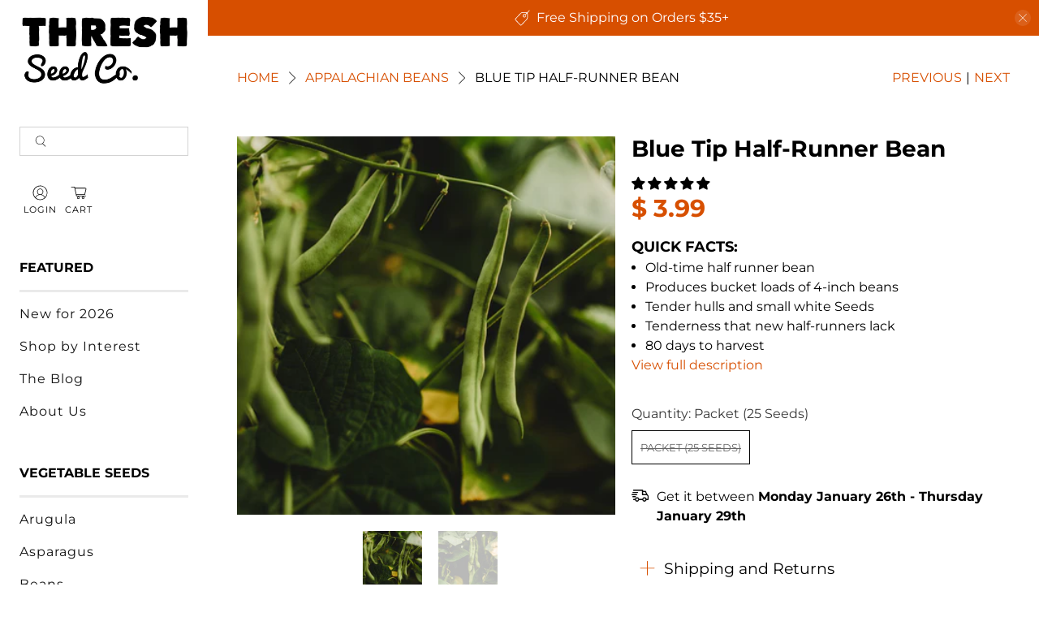

--- FILE ---
content_type: text/html; charset=utf-8
request_url: https://www.threshseed.com/collections/appalachian-beans/products/blue-tip-half-runner
body_size: 89184
content:

<!doctype html>
<html class="no-js no-touch" lang="en">
  <head>
    <meta charset="utf-8">
    <meta http-equiv="cleartype" content="on"><meta name="robots" content="index,follow"><meta name="viewport" content="width=device-width,initial-scale=1">
    <meta name="theme-color" content="#ffffff">
    <link rel="canonical" href="https://www.threshseed.com/products/blue-tip-half-runner">

    <!-- Preconnects -->
    <link rel="preconnect" href="https://cdn.shopify.com" crossorigin>
    <link rel="preconnect" href="https://fonts.shopifycdn.com" crossorigin><title>Blue Tip Half-Runner Bean
- Thresh Seed Co.</title><meta
        name="description"
        content="Quantities limited for 2023-24.  Max. 4 packets per order. Blue Tip Half Runner Bean old-time half runner variety that produces bucket loads of 4-inch beans with tender hulls and small white seeds.  This variety has all the tenderness that the new half-runners are lacking.  80 days to harvest.  25 seeds per packet."
      ><link href="//www.threshseed.com/cdn/shop/t/52/assets/jquery.js?v=14044491599898008241757484464" as="script" rel="preload">
    <link href="//www.threshseed.com/cdn/shop/t/52/assets/vendors.js?v=81390588734714311721757484464" as="script" rel="preload">
    <link href="//www.threshseed.com/cdn/shop/t/52/assets/utilities.js?v=89722399892705226111757484464" as="script" rel="preload">
    <link href="//www.threshseed.com/cdn/shop/t/52/assets/app.js?v=148325122361198195221757484464" as="script" rel="preload">


<link rel="preconnect" href="https://fonts.googleapis.com">
<link rel="preconnect" href="https://fonts.gstatic.com" crossorigin>
<link rel="preload" href="https://fonts.googleapis.com/css2?family=Bebas+Neue&family=Bree+Serif&family=Homemade+Apple&family=Suez+One&display=swap" as="style" onload="this.onload=null;this.rel='stylesheet'">
<noscript><link rel="stylesheet" href="https://fonts.googleapis.com/css2?family=Bebas+Neue&family=Bree+Serif&family=Homemade+Apple&family=Suez+One&display=swap"></noscript><!-- Stylesheet for Fancybox library -->
    <link
      rel="preload"
      href="//www.threshseed.com/cdn/shop/t/52/assets/fancybox.css?v=30466120580444283401757484464"
      as="style"
      onload="this.onload=null;this.rel='stylesheet'"
    >
    <noscript><link href="//www.threshseed.com/cdn/shop/t/52/assets/fancybox.css?v=30466120580444283401757484464" rel="stylesheet" type="text/css" media="all" /></noscript>

    <!-- Stylesheets for Turbo -->
    <link href="//www.threshseed.com/cdn/shop/t/52/assets/styles.css?v=4775404802372701711759940380" rel="stylesheet" type="text/css" media="all" />

    <!-- Icons --><link rel="shortcut icon" type="image/x-icon" href="//www.threshseed.com/cdn/shop/files/favicon.png?crop=center&height=180&v=1738647885&width=180">
      <link rel="apple-touch-icon" href="//www.threshseed.com/cdn/shop/files/favicon.png?crop=center&height=180&v=1738647885&width=180">
      <link rel="apple-touch-icon" sizes="57x57" href="//www.threshseed.com/cdn/shop/files/favicon.png?crop=center&height=57&v=1738647885&width=57">
      <link rel="apple-touch-icon" sizes="60x60" href="//www.threshseed.com/cdn/shop/files/favicon.png?crop=center&height=60&v=1738647885&width=60">
      <link rel="apple-touch-icon" sizes="72x72" href="//www.threshseed.com/cdn/shop/files/favicon.png?crop=center&height=72&v=1738647885&width=72">
      <link rel="apple-touch-icon" sizes="76x76" href="//www.threshseed.com/cdn/shop/files/favicon.png?crop=center&height=76&v=1738647885&width=76">
      <link rel="apple-touch-icon" sizes="114x114" href="//www.threshseed.com/cdn/shop/files/favicon.png?crop=center&height=114&v=1738647885&width=114">
      <link rel="apple-touch-icon" sizes="180x180" href="//www.threshseed.com/cdn/shop/files/favicon.png?crop=center&height=180&v=1738647885&width=180">
      <link rel="apple-touch-icon" sizes="228x228" href="//www.threshseed.com/cdn/shop/files/favicon.png?crop=center&height=228&v=1738647885&width=228"><script>
      window.Store = window.Store || {};
      window.Store.id = 9554450;
    </script><script>
      window.PXUTheme = window.PXUTheme || {};
      window.PXUTheme.version = '3.5.0';
      window.PXUTheme.name = 'Flex';
    </script><template id="price-ui"><span class="price " data-price></span><span class="compare-at-price" data-compare-at-price></span><span class="unit-pricing" data-unit-pricing></span></template>
    <template id="price-ui-badge"><div class="sale-sticker thumbnail-sticker sticker-"><span class="sticker-text" data-badge></span></div></template>

    <template id="price-ui__price"><span class="money" data-price></span></template>
    <template id="price-ui__price-range"><span class="price-min" data-price-min><span class="money" data-price></span></span> - <span class="price-max" data-price-max><span class="money" data-price></span></span></template>
    <template id="price-ui__unit-pricing"><span class="unit-quantity" data-unit-quantity></span> | <span class="unit-price" data-unit-price><span class="money" data-price></span></span> / <span class="unit-measurement" data-unit-measurement></span></template>
    <template id="price-ui-badge__percent-savings-range">Save up to <span data-price-percent></span>%</template>
    <template id="price-ui-badge__percent-savings">Save <span data-price-percent></span>%</template>
    <template id="price-ui-badge__price-savings-range">Save up to <span class="money" data-price></span></template>
    <template id="price-ui-badge__price-savings">Save <span class="money" data-price></span></template>
    <template id="price-ui-badge__on-sale">Sale</template>
    <template id="price-ui-badge__sold-out">Sold out</template>
    <template id="price-ui-badge__in-stock">In stock</template><script>

window.PXUTheme = window.PXUTheme || {};


window.PXUTheme.info = {
  name: 'Flex',
  version: '3.0.0'
}


window.PXUTheme.currency = {};
window.PXUTheme.currency.show_multiple_currencies = false;
window.PXUTheme.currency.presentment_currency = "USD";
window.PXUTheme.currency.default_currency = "USD";
window.PXUTheme.currency.display_format = "money_format";
window.PXUTheme.currency.money_format = "$ {{amount}}";
window.PXUTheme.currency.money_format_no_currency = "$ {{amount}}";
window.PXUTheme.currency.money_format_currency = "$ {{amount}} USD";
window.PXUTheme.currency.native_multi_currency = true;
window.PXUTheme.currency.iso_code = "USD";
window.PXUTheme.currency.symbol = "$";



window.PXUTheme.allCountryOptionTags = "\u003coption value=\"United States\" data-provinces=\"[[\u0026quot;Alabama\u0026quot;,\u0026quot;Alabama\u0026quot;],[\u0026quot;Alaska\u0026quot;,\u0026quot;Alaska\u0026quot;],[\u0026quot;American Samoa\u0026quot;,\u0026quot;American Samoa\u0026quot;],[\u0026quot;Arizona\u0026quot;,\u0026quot;Arizona\u0026quot;],[\u0026quot;Arkansas\u0026quot;,\u0026quot;Arkansas\u0026quot;],[\u0026quot;Armed Forces Americas\u0026quot;,\u0026quot;Armed Forces Americas\u0026quot;],[\u0026quot;Armed Forces Europe\u0026quot;,\u0026quot;Armed Forces Europe\u0026quot;],[\u0026quot;Armed Forces Pacific\u0026quot;,\u0026quot;Armed Forces Pacific\u0026quot;],[\u0026quot;California\u0026quot;,\u0026quot;California\u0026quot;],[\u0026quot;Colorado\u0026quot;,\u0026quot;Colorado\u0026quot;],[\u0026quot;Connecticut\u0026quot;,\u0026quot;Connecticut\u0026quot;],[\u0026quot;Delaware\u0026quot;,\u0026quot;Delaware\u0026quot;],[\u0026quot;District of Columbia\u0026quot;,\u0026quot;Washington DC\u0026quot;],[\u0026quot;Federated States of Micronesia\u0026quot;,\u0026quot;Micronesia\u0026quot;],[\u0026quot;Florida\u0026quot;,\u0026quot;Florida\u0026quot;],[\u0026quot;Georgia\u0026quot;,\u0026quot;Georgia\u0026quot;],[\u0026quot;Guam\u0026quot;,\u0026quot;Guam\u0026quot;],[\u0026quot;Hawaii\u0026quot;,\u0026quot;Hawaii\u0026quot;],[\u0026quot;Idaho\u0026quot;,\u0026quot;Idaho\u0026quot;],[\u0026quot;Illinois\u0026quot;,\u0026quot;Illinois\u0026quot;],[\u0026quot;Indiana\u0026quot;,\u0026quot;Indiana\u0026quot;],[\u0026quot;Iowa\u0026quot;,\u0026quot;Iowa\u0026quot;],[\u0026quot;Kansas\u0026quot;,\u0026quot;Kansas\u0026quot;],[\u0026quot;Kentucky\u0026quot;,\u0026quot;Kentucky\u0026quot;],[\u0026quot;Louisiana\u0026quot;,\u0026quot;Louisiana\u0026quot;],[\u0026quot;Maine\u0026quot;,\u0026quot;Maine\u0026quot;],[\u0026quot;Marshall Islands\u0026quot;,\u0026quot;Marshall Islands\u0026quot;],[\u0026quot;Maryland\u0026quot;,\u0026quot;Maryland\u0026quot;],[\u0026quot;Massachusetts\u0026quot;,\u0026quot;Massachusetts\u0026quot;],[\u0026quot;Michigan\u0026quot;,\u0026quot;Michigan\u0026quot;],[\u0026quot;Minnesota\u0026quot;,\u0026quot;Minnesota\u0026quot;],[\u0026quot;Mississippi\u0026quot;,\u0026quot;Mississippi\u0026quot;],[\u0026quot;Missouri\u0026quot;,\u0026quot;Missouri\u0026quot;],[\u0026quot;Montana\u0026quot;,\u0026quot;Montana\u0026quot;],[\u0026quot;Nebraska\u0026quot;,\u0026quot;Nebraska\u0026quot;],[\u0026quot;Nevada\u0026quot;,\u0026quot;Nevada\u0026quot;],[\u0026quot;New Hampshire\u0026quot;,\u0026quot;New Hampshire\u0026quot;],[\u0026quot;New Jersey\u0026quot;,\u0026quot;New Jersey\u0026quot;],[\u0026quot;New Mexico\u0026quot;,\u0026quot;New Mexico\u0026quot;],[\u0026quot;New York\u0026quot;,\u0026quot;New York\u0026quot;],[\u0026quot;North Carolina\u0026quot;,\u0026quot;North Carolina\u0026quot;],[\u0026quot;North Dakota\u0026quot;,\u0026quot;North Dakota\u0026quot;],[\u0026quot;Northern Mariana Islands\u0026quot;,\u0026quot;Northern Mariana Islands\u0026quot;],[\u0026quot;Ohio\u0026quot;,\u0026quot;Ohio\u0026quot;],[\u0026quot;Oklahoma\u0026quot;,\u0026quot;Oklahoma\u0026quot;],[\u0026quot;Oregon\u0026quot;,\u0026quot;Oregon\u0026quot;],[\u0026quot;Palau\u0026quot;,\u0026quot;Palau\u0026quot;],[\u0026quot;Pennsylvania\u0026quot;,\u0026quot;Pennsylvania\u0026quot;],[\u0026quot;Puerto Rico\u0026quot;,\u0026quot;Puerto Rico\u0026quot;],[\u0026quot;Rhode Island\u0026quot;,\u0026quot;Rhode Island\u0026quot;],[\u0026quot;South Carolina\u0026quot;,\u0026quot;South Carolina\u0026quot;],[\u0026quot;South Dakota\u0026quot;,\u0026quot;South Dakota\u0026quot;],[\u0026quot;Tennessee\u0026quot;,\u0026quot;Tennessee\u0026quot;],[\u0026quot;Texas\u0026quot;,\u0026quot;Texas\u0026quot;],[\u0026quot;Utah\u0026quot;,\u0026quot;Utah\u0026quot;],[\u0026quot;Vermont\u0026quot;,\u0026quot;Vermont\u0026quot;],[\u0026quot;Virgin Islands\u0026quot;,\u0026quot;U.S. Virgin Islands\u0026quot;],[\u0026quot;Virginia\u0026quot;,\u0026quot;Virginia\u0026quot;],[\u0026quot;Washington\u0026quot;,\u0026quot;Washington\u0026quot;],[\u0026quot;West Virginia\u0026quot;,\u0026quot;West Virginia\u0026quot;],[\u0026quot;Wisconsin\u0026quot;,\u0026quot;Wisconsin\u0026quot;],[\u0026quot;Wyoming\u0026quot;,\u0026quot;Wyoming\u0026quot;]]\"\u003eUnited States\u003c\/option\u003e\n\u003coption value=\"Canada\" data-provinces=\"[[\u0026quot;Alberta\u0026quot;,\u0026quot;Alberta\u0026quot;],[\u0026quot;British Columbia\u0026quot;,\u0026quot;British Columbia\u0026quot;],[\u0026quot;Manitoba\u0026quot;,\u0026quot;Manitoba\u0026quot;],[\u0026quot;New Brunswick\u0026quot;,\u0026quot;New Brunswick\u0026quot;],[\u0026quot;Newfoundland and Labrador\u0026quot;,\u0026quot;Newfoundland and Labrador\u0026quot;],[\u0026quot;Northwest Territories\u0026quot;,\u0026quot;Northwest Territories\u0026quot;],[\u0026quot;Nova Scotia\u0026quot;,\u0026quot;Nova Scotia\u0026quot;],[\u0026quot;Nunavut\u0026quot;,\u0026quot;Nunavut\u0026quot;],[\u0026quot;Ontario\u0026quot;,\u0026quot;Ontario\u0026quot;],[\u0026quot;Prince Edward Island\u0026quot;,\u0026quot;Prince Edward Island\u0026quot;],[\u0026quot;Quebec\u0026quot;,\u0026quot;Quebec\u0026quot;],[\u0026quot;Saskatchewan\u0026quot;,\u0026quot;Saskatchewan\u0026quot;],[\u0026quot;Yukon\u0026quot;,\u0026quot;Yukon\u0026quot;]]\"\u003eCanada\u003c\/option\u003e\n\u003coption value=\"---\" data-provinces=\"[]\"\u003e---\u003c\/option\u003e\n\u003coption value=\"Afghanistan\" data-provinces=\"[]\"\u003eAfghanistan\u003c\/option\u003e\n\u003coption value=\"Aland Islands\" data-provinces=\"[]\"\u003eÅland Islands\u003c\/option\u003e\n\u003coption value=\"Albania\" data-provinces=\"[]\"\u003eAlbania\u003c\/option\u003e\n\u003coption value=\"Algeria\" data-provinces=\"[]\"\u003eAlgeria\u003c\/option\u003e\n\u003coption value=\"Andorra\" data-provinces=\"[]\"\u003eAndorra\u003c\/option\u003e\n\u003coption value=\"Angola\" data-provinces=\"[]\"\u003eAngola\u003c\/option\u003e\n\u003coption value=\"Anguilla\" data-provinces=\"[]\"\u003eAnguilla\u003c\/option\u003e\n\u003coption value=\"Antigua And Barbuda\" data-provinces=\"[]\"\u003eAntigua \u0026 Barbuda\u003c\/option\u003e\n\u003coption value=\"Argentina\" data-provinces=\"[[\u0026quot;Buenos Aires\u0026quot;,\u0026quot;Buenos Aires Province\u0026quot;],[\u0026quot;Catamarca\u0026quot;,\u0026quot;Catamarca\u0026quot;],[\u0026quot;Chaco\u0026quot;,\u0026quot;Chaco\u0026quot;],[\u0026quot;Chubut\u0026quot;,\u0026quot;Chubut\u0026quot;],[\u0026quot;Ciudad Autónoma de Buenos Aires\u0026quot;,\u0026quot;Buenos Aires (Autonomous City)\u0026quot;],[\u0026quot;Corrientes\u0026quot;,\u0026quot;Corrientes\u0026quot;],[\u0026quot;Córdoba\u0026quot;,\u0026quot;Córdoba\u0026quot;],[\u0026quot;Entre Ríos\u0026quot;,\u0026quot;Entre Ríos\u0026quot;],[\u0026quot;Formosa\u0026quot;,\u0026quot;Formosa\u0026quot;],[\u0026quot;Jujuy\u0026quot;,\u0026quot;Jujuy\u0026quot;],[\u0026quot;La Pampa\u0026quot;,\u0026quot;La Pampa\u0026quot;],[\u0026quot;La Rioja\u0026quot;,\u0026quot;La Rioja\u0026quot;],[\u0026quot;Mendoza\u0026quot;,\u0026quot;Mendoza\u0026quot;],[\u0026quot;Misiones\u0026quot;,\u0026quot;Misiones\u0026quot;],[\u0026quot;Neuquén\u0026quot;,\u0026quot;Neuquén\u0026quot;],[\u0026quot;Río Negro\u0026quot;,\u0026quot;Río Negro\u0026quot;],[\u0026quot;Salta\u0026quot;,\u0026quot;Salta\u0026quot;],[\u0026quot;San Juan\u0026quot;,\u0026quot;San Juan\u0026quot;],[\u0026quot;San Luis\u0026quot;,\u0026quot;San Luis\u0026quot;],[\u0026quot;Santa Cruz\u0026quot;,\u0026quot;Santa Cruz\u0026quot;],[\u0026quot;Santa Fe\u0026quot;,\u0026quot;Santa Fe\u0026quot;],[\u0026quot;Santiago Del Estero\u0026quot;,\u0026quot;Santiago del Estero\u0026quot;],[\u0026quot;Tierra Del Fuego\u0026quot;,\u0026quot;Tierra del Fuego\u0026quot;],[\u0026quot;Tucumán\u0026quot;,\u0026quot;Tucumán\u0026quot;]]\"\u003eArgentina\u003c\/option\u003e\n\u003coption value=\"Armenia\" data-provinces=\"[]\"\u003eArmenia\u003c\/option\u003e\n\u003coption value=\"Aruba\" data-provinces=\"[]\"\u003eAruba\u003c\/option\u003e\n\u003coption value=\"Ascension Island\" data-provinces=\"[]\"\u003eAscension Island\u003c\/option\u003e\n\u003coption value=\"Australia\" data-provinces=\"[[\u0026quot;Australian Capital Territory\u0026quot;,\u0026quot;Australian Capital Territory\u0026quot;],[\u0026quot;New South Wales\u0026quot;,\u0026quot;New South Wales\u0026quot;],[\u0026quot;Northern Territory\u0026quot;,\u0026quot;Northern Territory\u0026quot;],[\u0026quot;Queensland\u0026quot;,\u0026quot;Queensland\u0026quot;],[\u0026quot;South Australia\u0026quot;,\u0026quot;South Australia\u0026quot;],[\u0026quot;Tasmania\u0026quot;,\u0026quot;Tasmania\u0026quot;],[\u0026quot;Victoria\u0026quot;,\u0026quot;Victoria\u0026quot;],[\u0026quot;Western Australia\u0026quot;,\u0026quot;Western Australia\u0026quot;]]\"\u003eAustralia\u003c\/option\u003e\n\u003coption value=\"Austria\" data-provinces=\"[]\"\u003eAustria\u003c\/option\u003e\n\u003coption value=\"Azerbaijan\" data-provinces=\"[]\"\u003eAzerbaijan\u003c\/option\u003e\n\u003coption value=\"Bahamas\" data-provinces=\"[]\"\u003eBahamas\u003c\/option\u003e\n\u003coption value=\"Bahrain\" data-provinces=\"[]\"\u003eBahrain\u003c\/option\u003e\n\u003coption value=\"Bangladesh\" data-provinces=\"[]\"\u003eBangladesh\u003c\/option\u003e\n\u003coption value=\"Barbados\" data-provinces=\"[]\"\u003eBarbados\u003c\/option\u003e\n\u003coption value=\"Belarus\" data-provinces=\"[]\"\u003eBelarus\u003c\/option\u003e\n\u003coption value=\"Belgium\" data-provinces=\"[]\"\u003eBelgium\u003c\/option\u003e\n\u003coption value=\"Belize\" data-provinces=\"[]\"\u003eBelize\u003c\/option\u003e\n\u003coption value=\"Benin\" data-provinces=\"[]\"\u003eBenin\u003c\/option\u003e\n\u003coption value=\"Bermuda\" data-provinces=\"[]\"\u003eBermuda\u003c\/option\u003e\n\u003coption value=\"Bhutan\" data-provinces=\"[]\"\u003eBhutan\u003c\/option\u003e\n\u003coption value=\"Bolivia\" data-provinces=\"[]\"\u003eBolivia\u003c\/option\u003e\n\u003coption value=\"Bosnia And Herzegovina\" data-provinces=\"[]\"\u003eBosnia \u0026 Herzegovina\u003c\/option\u003e\n\u003coption value=\"Botswana\" data-provinces=\"[]\"\u003eBotswana\u003c\/option\u003e\n\u003coption value=\"Brazil\" data-provinces=\"[[\u0026quot;Acre\u0026quot;,\u0026quot;Acre\u0026quot;],[\u0026quot;Alagoas\u0026quot;,\u0026quot;Alagoas\u0026quot;],[\u0026quot;Amapá\u0026quot;,\u0026quot;Amapá\u0026quot;],[\u0026quot;Amazonas\u0026quot;,\u0026quot;Amazonas\u0026quot;],[\u0026quot;Bahia\u0026quot;,\u0026quot;Bahia\u0026quot;],[\u0026quot;Ceará\u0026quot;,\u0026quot;Ceará\u0026quot;],[\u0026quot;Distrito Federal\u0026quot;,\u0026quot;Federal District\u0026quot;],[\u0026quot;Espírito Santo\u0026quot;,\u0026quot;Espírito Santo\u0026quot;],[\u0026quot;Goiás\u0026quot;,\u0026quot;Goiás\u0026quot;],[\u0026quot;Maranhão\u0026quot;,\u0026quot;Maranhão\u0026quot;],[\u0026quot;Mato Grosso\u0026quot;,\u0026quot;Mato Grosso\u0026quot;],[\u0026quot;Mato Grosso do Sul\u0026quot;,\u0026quot;Mato Grosso do Sul\u0026quot;],[\u0026quot;Minas Gerais\u0026quot;,\u0026quot;Minas Gerais\u0026quot;],[\u0026quot;Paraná\u0026quot;,\u0026quot;Paraná\u0026quot;],[\u0026quot;Paraíba\u0026quot;,\u0026quot;Paraíba\u0026quot;],[\u0026quot;Pará\u0026quot;,\u0026quot;Pará\u0026quot;],[\u0026quot;Pernambuco\u0026quot;,\u0026quot;Pernambuco\u0026quot;],[\u0026quot;Piauí\u0026quot;,\u0026quot;Piauí\u0026quot;],[\u0026quot;Rio Grande do Norte\u0026quot;,\u0026quot;Rio Grande do Norte\u0026quot;],[\u0026quot;Rio Grande do Sul\u0026quot;,\u0026quot;Rio Grande do Sul\u0026quot;],[\u0026quot;Rio de Janeiro\u0026quot;,\u0026quot;Rio de Janeiro\u0026quot;],[\u0026quot;Rondônia\u0026quot;,\u0026quot;Rondônia\u0026quot;],[\u0026quot;Roraima\u0026quot;,\u0026quot;Roraima\u0026quot;],[\u0026quot;Santa Catarina\u0026quot;,\u0026quot;Santa Catarina\u0026quot;],[\u0026quot;Sergipe\u0026quot;,\u0026quot;Sergipe\u0026quot;],[\u0026quot;São Paulo\u0026quot;,\u0026quot;São Paulo\u0026quot;],[\u0026quot;Tocantins\u0026quot;,\u0026quot;Tocantins\u0026quot;]]\"\u003eBrazil\u003c\/option\u003e\n\u003coption value=\"British Indian Ocean Territory\" data-provinces=\"[]\"\u003eBritish Indian Ocean Territory\u003c\/option\u003e\n\u003coption value=\"Virgin Islands, British\" data-provinces=\"[]\"\u003eBritish Virgin Islands\u003c\/option\u003e\n\u003coption value=\"Brunei\" data-provinces=\"[]\"\u003eBrunei\u003c\/option\u003e\n\u003coption value=\"Bulgaria\" data-provinces=\"[]\"\u003eBulgaria\u003c\/option\u003e\n\u003coption value=\"Burkina Faso\" data-provinces=\"[]\"\u003eBurkina Faso\u003c\/option\u003e\n\u003coption value=\"Burundi\" data-provinces=\"[]\"\u003eBurundi\u003c\/option\u003e\n\u003coption value=\"Cambodia\" data-provinces=\"[]\"\u003eCambodia\u003c\/option\u003e\n\u003coption value=\"Republic of Cameroon\" data-provinces=\"[]\"\u003eCameroon\u003c\/option\u003e\n\u003coption value=\"Canada\" data-provinces=\"[[\u0026quot;Alberta\u0026quot;,\u0026quot;Alberta\u0026quot;],[\u0026quot;British Columbia\u0026quot;,\u0026quot;British Columbia\u0026quot;],[\u0026quot;Manitoba\u0026quot;,\u0026quot;Manitoba\u0026quot;],[\u0026quot;New Brunswick\u0026quot;,\u0026quot;New Brunswick\u0026quot;],[\u0026quot;Newfoundland and Labrador\u0026quot;,\u0026quot;Newfoundland and Labrador\u0026quot;],[\u0026quot;Northwest Territories\u0026quot;,\u0026quot;Northwest Territories\u0026quot;],[\u0026quot;Nova Scotia\u0026quot;,\u0026quot;Nova Scotia\u0026quot;],[\u0026quot;Nunavut\u0026quot;,\u0026quot;Nunavut\u0026quot;],[\u0026quot;Ontario\u0026quot;,\u0026quot;Ontario\u0026quot;],[\u0026quot;Prince Edward Island\u0026quot;,\u0026quot;Prince Edward Island\u0026quot;],[\u0026quot;Quebec\u0026quot;,\u0026quot;Quebec\u0026quot;],[\u0026quot;Saskatchewan\u0026quot;,\u0026quot;Saskatchewan\u0026quot;],[\u0026quot;Yukon\u0026quot;,\u0026quot;Yukon\u0026quot;]]\"\u003eCanada\u003c\/option\u003e\n\u003coption value=\"Cape Verde\" data-provinces=\"[]\"\u003eCape Verde\u003c\/option\u003e\n\u003coption value=\"Caribbean Netherlands\" data-provinces=\"[]\"\u003eCaribbean Netherlands\u003c\/option\u003e\n\u003coption value=\"Cayman Islands\" data-provinces=\"[]\"\u003eCayman Islands\u003c\/option\u003e\n\u003coption value=\"Central African Republic\" data-provinces=\"[]\"\u003eCentral African Republic\u003c\/option\u003e\n\u003coption value=\"Chad\" data-provinces=\"[]\"\u003eChad\u003c\/option\u003e\n\u003coption value=\"Chile\" data-provinces=\"[[\u0026quot;Antofagasta\u0026quot;,\u0026quot;Antofagasta\u0026quot;],[\u0026quot;Araucanía\u0026quot;,\u0026quot;Araucanía\u0026quot;],[\u0026quot;Arica and Parinacota\u0026quot;,\u0026quot;Arica y Parinacota\u0026quot;],[\u0026quot;Atacama\u0026quot;,\u0026quot;Atacama\u0026quot;],[\u0026quot;Aysén\u0026quot;,\u0026quot;Aysén\u0026quot;],[\u0026quot;Biobío\u0026quot;,\u0026quot;Bío Bío\u0026quot;],[\u0026quot;Coquimbo\u0026quot;,\u0026quot;Coquimbo\u0026quot;],[\u0026quot;Los Lagos\u0026quot;,\u0026quot;Los Lagos\u0026quot;],[\u0026quot;Los Ríos\u0026quot;,\u0026quot;Los Ríos\u0026quot;],[\u0026quot;Magallanes\u0026quot;,\u0026quot;Magallanes Region\u0026quot;],[\u0026quot;Maule\u0026quot;,\u0026quot;Maule\u0026quot;],[\u0026quot;O\u0026#39;Higgins\u0026quot;,\u0026quot;Libertador General Bernardo O’Higgins\u0026quot;],[\u0026quot;Santiago\u0026quot;,\u0026quot;Santiago Metropolitan\u0026quot;],[\u0026quot;Tarapacá\u0026quot;,\u0026quot;Tarapacá\u0026quot;],[\u0026quot;Valparaíso\u0026quot;,\u0026quot;Valparaíso\u0026quot;],[\u0026quot;Ñuble\u0026quot;,\u0026quot;Ñuble\u0026quot;]]\"\u003eChile\u003c\/option\u003e\n\u003coption value=\"China\" data-provinces=\"[[\u0026quot;Anhui\u0026quot;,\u0026quot;Anhui\u0026quot;],[\u0026quot;Beijing\u0026quot;,\u0026quot;Beijing\u0026quot;],[\u0026quot;Chongqing\u0026quot;,\u0026quot;Chongqing\u0026quot;],[\u0026quot;Fujian\u0026quot;,\u0026quot;Fujian\u0026quot;],[\u0026quot;Gansu\u0026quot;,\u0026quot;Gansu\u0026quot;],[\u0026quot;Guangdong\u0026quot;,\u0026quot;Guangdong\u0026quot;],[\u0026quot;Guangxi\u0026quot;,\u0026quot;Guangxi\u0026quot;],[\u0026quot;Guizhou\u0026quot;,\u0026quot;Guizhou\u0026quot;],[\u0026quot;Hainan\u0026quot;,\u0026quot;Hainan\u0026quot;],[\u0026quot;Hebei\u0026quot;,\u0026quot;Hebei\u0026quot;],[\u0026quot;Heilongjiang\u0026quot;,\u0026quot;Heilongjiang\u0026quot;],[\u0026quot;Henan\u0026quot;,\u0026quot;Henan\u0026quot;],[\u0026quot;Hubei\u0026quot;,\u0026quot;Hubei\u0026quot;],[\u0026quot;Hunan\u0026quot;,\u0026quot;Hunan\u0026quot;],[\u0026quot;Inner Mongolia\u0026quot;,\u0026quot;Inner Mongolia\u0026quot;],[\u0026quot;Jiangsu\u0026quot;,\u0026quot;Jiangsu\u0026quot;],[\u0026quot;Jiangxi\u0026quot;,\u0026quot;Jiangxi\u0026quot;],[\u0026quot;Jilin\u0026quot;,\u0026quot;Jilin\u0026quot;],[\u0026quot;Liaoning\u0026quot;,\u0026quot;Liaoning\u0026quot;],[\u0026quot;Ningxia\u0026quot;,\u0026quot;Ningxia\u0026quot;],[\u0026quot;Qinghai\u0026quot;,\u0026quot;Qinghai\u0026quot;],[\u0026quot;Shaanxi\u0026quot;,\u0026quot;Shaanxi\u0026quot;],[\u0026quot;Shandong\u0026quot;,\u0026quot;Shandong\u0026quot;],[\u0026quot;Shanghai\u0026quot;,\u0026quot;Shanghai\u0026quot;],[\u0026quot;Shanxi\u0026quot;,\u0026quot;Shanxi\u0026quot;],[\u0026quot;Sichuan\u0026quot;,\u0026quot;Sichuan\u0026quot;],[\u0026quot;Tianjin\u0026quot;,\u0026quot;Tianjin\u0026quot;],[\u0026quot;Xinjiang\u0026quot;,\u0026quot;Xinjiang\u0026quot;],[\u0026quot;Xizang\u0026quot;,\u0026quot;Tibet\u0026quot;],[\u0026quot;Yunnan\u0026quot;,\u0026quot;Yunnan\u0026quot;],[\u0026quot;Zhejiang\u0026quot;,\u0026quot;Zhejiang\u0026quot;]]\"\u003eChina\u003c\/option\u003e\n\u003coption value=\"Christmas Island\" data-provinces=\"[]\"\u003eChristmas Island\u003c\/option\u003e\n\u003coption value=\"Cocos (Keeling) Islands\" data-provinces=\"[]\"\u003eCocos (Keeling) Islands\u003c\/option\u003e\n\u003coption value=\"Colombia\" data-provinces=\"[[\u0026quot;Amazonas\u0026quot;,\u0026quot;Amazonas\u0026quot;],[\u0026quot;Antioquia\u0026quot;,\u0026quot;Antioquia\u0026quot;],[\u0026quot;Arauca\u0026quot;,\u0026quot;Arauca\u0026quot;],[\u0026quot;Atlántico\u0026quot;,\u0026quot;Atlántico\u0026quot;],[\u0026quot;Bogotá, D.C.\u0026quot;,\u0026quot;Capital District\u0026quot;],[\u0026quot;Bolívar\u0026quot;,\u0026quot;Bolívar\u0026quot;],[\u0026quot;Boyacá\u0026quot;,\u0026quot;Boyacá\u0026quot;],[\u0026quot;Caldas\u0026quot;,\u0026quot;Caldas\u0026quot;],[\u0026quot;Caquetá\u0026quot;,\u0026quot;Caquetá\u0026quot;],[\u0026quot;Casanare\u0026quot;,\u0026quot;Casanare\u0026quot;],[\u0026quot;Cauca\u0026quot;,\u0026quot;Cauca\u0026quot;],[\u0026quot;Cesar\u0026quot;,\u0026quot;Cesar\u0026quot;],[\u0026quot;Chocó\u0026quot;,\u0026quot;Chocó\u0026quot;],[\u0026quot;Cundinamarca\u0026quot;,\u0026quot;Cundinamarca\u0026quot;],[\u0026quot;Córdoba\u0026quot;,\u0026quot;Córdoba\u0026quot;],[\u0026quot;Guainía\u0026quot;,\u0026quot;Guainía\u0026quot;],[\u0026quot;Guaviare\u0026quot;,\u0026quot;Guaviare\u0026quot;],[\u0026quot;Huila\u0026quot;,\u0026quot;Huila\u0026quot;],[\u0026quot;La Guajira\u0026quot;,\u0026quot;La Guajira\u0026quot;],[\u0026quot;Magdalena\u0026quot;,\u0026quot;Magdalena\u0026quot;],[\u0026quot;Meta\u0026quot;,\u0026quot;Meta\u0026quot;],[\u0026quot;Nariño\u0026quot;,\u0026quot;Nariño\u0026quot;],[\u0026quot;Norte de Santander\u0026quot;,\u0026quot;Norte de Santander\u0026quot;],[\u0026quot;Putumayo\u0026quot;,\u0026quot;Putumayo\u0026quot;],[\u0026quot;Quindío\u0026quot;,\u0026quot;Quindío\u0026quot;],[\u0026quot;Risaralda\u0026quot;,\u0026quot;Risaralda\u0026quot;],[\u0026quot;San Andrés, Providencia y Santa Catalina\u0026quot;,\u0026quot;San Andrés \\u0026 Providencia\u0026quot;],[\u0026quot;Santander\u0026quot;,\u0026quot;Santander\u0026quot;],[\u0026quot;Sucre\u0026quot;,\u0026quot;Sucre\u0026quot;],[\u0026quot;Tolima\u0026quot;,\u0026quot;Tolima\u0026quot;],[\u0026quot;Valle del Cauca\u0026quot;,\u0026quot;Valle del Cauca\u0026quot;],[\u0026quot;Vaupés\u0026quot;,\u0026quot;Vaupés\u0026quot;],[\u0026quot;Vichada\u0026quot;,\u0026quot;Vichada\u0026quot;]]\"\u003eColombia\u003c\/option\u003e\n\u003coption value=\"Comoros\" data-provinces=\"[]\"\u003eComoros\u003c\/option\u003e\n\u003coption value=\"Congo\" data-provinces=\"[]\"\u003eCongo - Brazzaville\u003c\/option\u003e\n\u003coption value=\"Congo, The Democratic Republic Of The\" data-provinces=\"[]\"\u003eCongo - Kinshasa\u003c\/option\u003e\n\u003coption value=\"Cook Islands\" data-provinces=\"[]\"\u003eCook Islands\u003c\/option\u003e\n\u003coption value=\"Costa Rica\" data-provinces=\"[[\u0026quot;Alajuela\u0026quot;,\u0026quot;Alajuela\u0026quot;],[\u0026quot;Cartago\u0026quot;,\u0026quot;Cartago\u0026quot;],[\u0026quot;Guanacaste\u0026quot;,\u0026quot;Guanacaste\u0026quot;],[\u0026quot;Heredia\u0026quot;,\u0026quot;Heredia\u0026quot;],[\u0026quot;Limón\u0026quot;,\u0026quot;Limón\u0026quot;],[\u0026quot;Puntarenas\u0026quot;,\u0026quot;Puntarenas\u0026quot;],[\u0026quot;San José\u0026quot;,\u0026quot;San José\u0026quot;]]\"\u003eCosta Rica\u003c\/option\u003e\n\u003coption value=\"Croatia\" data-provinces=\"[]\"\u003eCroatia\u003c\/option\u003e\n\u003coption value=\"Curaçao\" data-provinces=\"[]\"\u003eCuraçao\u003c\/option\u003e\n\u003coption value=\"Cyprus\" data-provinces=\"[]\"\u003eCyprus\u003c\/option\u003e\n\u003coption value=\"Czech Republic\" data-provinces=\"[]\"\u003eCzechia\u003c\/option\u003e\n\u003coption value=\"Côte d'Ivoire\" data-provinces=\"[]\"\u003eCôte d’Ivoire\u003c\/option\u003e\n\u003coption value=\"Denmark\" data-provinces=\"[]\"\u003eDenmark\u003c\/option\u003e\n\u003coption value=\"Djibouti\" data-provinces=\"[]\"\u003eDjibouti\u003c\/option\u003e\n\u003coption value=\"Dominica\" data-provinces=\"[]\"\u003eDominica\u003c\/option\u003e\n\u003coption value=\"Dominican Republic\" data-provinces=\"[]\"\u003eDominican Republic\u003c\/option\u003e\n\u003coption value=\"Ecuador\" data-provinces=\"[]\"\u003eEcuador\u003c\/option\u003e\n\u003coption value=\"Egypt\" data-provinces=\"[[\u0026quot;6th of October\u0026quot;,\u0026quot;6th of October\u0026quot;],[\u0026quot;Al Sharqia\u0026quot;,\u0026quot;Al Sharqia\u0026quot;],[\u0026quot;Alexandria\u0026quot;,\u0026quot;Alexandria\u0026quot;],[\u0026quot;Aswan\u0026quot;,\u0026quot;Aswan\u0026quot;],[\u0026quot;Asyut\u0026quot;,\u0026quot;Asyut\u0026quot;],[\u0026quot;Beheira\u0026quot;,\u0026quot;Beheira\u0026quot;],[\u0026quot;Beni Suef\u0026quot;,\u0026quot;Beni Suef\u0026quot;],[\u0026quot;Cairo\u0026quot;,\u0026quot;Cairo\u0026quot;],[\u0026quot;Dakahlia\u0026quot;,\u0026quot;Dakahlia\u0026quot;],[\u0026quot;Damietta\u0026quot;,\u0026quot;Damietta\u0026quot;],[\u0026quot;Faiyum\u0026quot;,\u0026quot;Faiyum\u0026quot;],[\u0026quot;Gharbia\u0026quot;,\u0026quot;Gharbia\u0026quot;],[\u0026quot;Giza\u0026quot;,\u0026quot;Giza\u0026quot;],[\u0026quot;Helwan\u0026quot;,\u0026quot;Helwan\u0026quot;],[\u0026quot;Ismailia\u0026quot;,\u0026quot;Ismailia\u0026quot;],[\u0026quot;Kafr el-Sheikh\u0026quot;,\u0026quot;Kafr el-Sheikh\u0026quot;],[\u0026quot;Luxor\u0026quot;,\u0026quot;Luxor\u0026quot;],[\u0026quot;Matrouh\u0026quot;,\u0026quot;Matrouh\u0026quot;],[\u0026quot;Minya\u0026quot;,\u0026quot;Minya\u0026quot;],[\u0026quot;Monufia\u0026quot;,\u0026quot;Monufia\u0026quot;],[\u0026quot;New Valley\u0026quot;,\u0026quot;New Valley\u0026quot;],[\u0026quot;North Sinai\u0026quot;,\u0026quot;North Sinai\u0026quot;],[\u0026quot;Port Said\u0026quot;,\u0026quot;Port Said\u0026quot;],[\u0026quot;Qalyubia\u0026quot;,\u0026quot;Qalyubia\u0026quot;],[\u0026quot;Qena\u0026quot;,\u0026quot;Qena\u0026quot;],[\u0026quot;Red Sea\u0026quot;,\u0026quot;Red Sea\u0026quot;],[\u0026quot;Sohag\u0026quot;,\u0026quot;Sohag\u0026quot;],[\u0026quot;South Sinai\u0026quot;,\u0026quot;South Sinai\u0026quot;],[\u0026quot;Suez\u0026quot;,\u0026quot;Suez\u0026quot;]]\"\u003eEgypt\u003c\/option\u003e\n\u003coption value=\"El Salvador\" data-provinces=\"[[\u0026quot;Ahuachapán\u0026quot;,\u0026quot;Ahuachapán\u0026quot;],[\u0026quot;Cabañas\u0026quot;,\u0026quot;Cabañas\u0026quot;],[\u0026quot;Chalatenango\u0026quot;,\u0026quot;Chalatenango\u0026quot;],[\u0026quot;Cuscatlán\u0026quot;,\u0026quot;Cuscatlán\u0026quot;],[\u0026quot;La Libertad\u0026quot;,\u0026quot;La Libertad\u0026quot;],[\u0026quot;La Paz\u0026quot;,\u0026quot;La Paz\u0026quot;],[\u0026quot;La Unión\u0026quot;,\u0026quot;La Unión\u0026quot;],[\u0026quot;Morazán\u0026quot;,\u0026quot;Morazán\u0026quot;],[\u0026quot;San Miguel\u0026quot;,\u0026quot;San Miguel\u0026quot;],[\u0026quot;San Salvador\u0026quot;,\u0026quot;San Salvador\u0026quot;],[\u0026quot;San Vicente\u0026quot;,\u0026quot;San Vicente\u0026quot;],[\u0026quot;Santa Ana\u0026quot;,\u0026quot;Santa Ana\u0026quot;],[\u0026quot;Sonsonate\u0026quot;,\u0026quot;Sonsonate\u0026quot;],[\u0026quot;Usulután\u0026quot;,\u0026quot;Usulután\u0026quot;]]\"\u003eEl Salvador\u003c\/option\u003e\n\u003coption value=\"Equatorial Guinea\" data-provinces=\"[]\"\u003eEquatorial Guinea\u003c\/option\u003e\n\u003coption value=\"Eritrea\" data-provinces=\"[]\"\u003eEritrea\u003c\/option\u003e\n\u003coption value=\"Estonia\" data-provinces=\"[]\"\u003eEstonia\u003c\/option\u003e\n\u003coption value=\"Eswatini\" data-provinces=\"[]\"\u003eEswatini\u003c\/option\u003e\n\u003coption value=\"Ethiopia\" data-provinces=\"[]\"\u003eEthiopia\u003c\/option\u003e\n\u003coption value=\"Falkland Islands (Malvinas)\" data-provinces=\"[]\"\u003eFalkland Islands\u003c\/option\u003e\n\u003coption value=\"Faroe Islands\" data-provinces=\"[]\"\u003eFaroe Islands\u003c\/option\u003e\n\u003coption value=\"Fiji\" data-provinces=\"[]\"\u003eFiji\u003c\/option\u003e\n\u003coption value=\"Finland\" data-provinces=\"[]\"\u003eFinland\u003c\/option\u003e\n\u003coption value=\"France\" data-provinces=\"[]\"\u003eFrance\u003c\/option\u003e\n\u003coption value=\"French Guiana\" data-provinces=\"[]\"\u003eFrench Guiana\u003c\/option\u003e\n\u003coption value=\"French Polynesia\" data-provinces=\"[]\"\u003eFrench Polynesia\u003c\/option\u003e\n\u003coption value=\"French Southern Territories\" data-provinces=\"[]\"\u003eFrench Southern Territories\u003c\/option\u003e\n\u003coption value=\"Gabon\" data-provinces=\"[]\"\u003eGabon\u003c\/option\u003e\n\u003coption value=\"Gambia\" data-provinces=\"[]\"\u003eGambia\u003c\/option\u003e\n\u003coption value=\"Georgia\" data-provinces=\"[]\"\u003eGeorgia\u003c\/option\u003e\n\u003coption value=\"Germany\" data-provinces=\"[]\"\u003eGermany\u003c\/option\u003e\n\u003coption value=\"Ghana\" data-provinces=\"[]\"\u003eGhana\u003c\/option\u003e\n\u003coption value=\"Gibraltar\" data-provinces=\"[]\"\u003eGibraltar\u003c\/option\u003e\n\u003coption value=\"Greece\" data-provinces=\"[]\"\u003eGreece\u003c\/option\u003e\n\u003coption value=\"Greenland\" data-provinces=\"[]\"\u003eGreenland\u003c\/option\u003e\n\u003coption value=\"Grenada\" data-provinces=\"[]\"\u003eGrenada\u003c\/option\u003e\n\u003coption value=\"Guadeloupe\" data-provinces=\"[]\"\u003eGuadeloupe\u003c\/option\u003e\n\u003coption value=\"Guatemala\" data-provinces=\"[[\u0026quot;Alta Verapaz\u0026quot;,\u0026quot;Alta Verapaz\u0026quot;],[\u0026quot;Baja Verapaz\u0026quot;,\u0026quot;Baja Verapaz\u0026quot;],[\u0026quot;Chimaltenango\u0026quot;,\u0026quot;Chimaltenango\u0026quot;],[\u0026quot;Chiquimula\u0026quot;,\u0026quot;Chiquimula\u0026quot;],[\u0026quot;El Progreso\u0026quot;,\u0026quot;El Progreso\u0026quot;],[\u0026quot;Escuintla\u0026quot;,\u0026quot;Escuintla\u0026quot;],[\u0026quot;Guatemala\u0026quot;,\u0026quot;Guatemala\u0026quot;],[\u0026quot;Huehuetenango\u0026quot;,\u0026quot;Huehuetenango\u0026quot;],[\u0026quot;Izabal\u0026quot;,\u0026quot;Izabal\u0026quot;],[\u0026quot;Jalapa\u0026quot;,\u0026quot;Jalapa\u0026quot;],[\u0026quot;Jutiapa\u0026quot;,\u0026quot;Jutiapa\u0026quot;],[\u0026quot;Petén\u0026quot;,\u0026quot;Petén\u0026quot;],[\u0026quot;Quetzaltenango\u0026quot;,\u0026quot;Quetzaltenango\u0026quot;],[\u0026quot;Quiché\u0026quot;,\u0026quot;Quiché\u0026quot;],[\u0026quot;Retalhuleu\u0026quot;,\u0026quot;Retalhuleu\u0026quot;],[\u0026quot;Sacatepéquez\u0026quot;,\u0026quot;Sacatepéquez\u0026quot;],[\u0026quot;San Marcos\u0026quot;,\u0026quot;San Marcos\u0026quot;],[\u0026quot;Santa Rosa\u0026quot;,\u0026quot;Santa Rosa\u0026quot;],[\u0026quot;Sololá\u0026quot;,\u0026quot;Sololá\u0026quot;],[\u0026quot;Suchitepéquez\u0026quot;,\u0026quot;Suchitepéquez\u0026quot;],[\u0026quot;Totonicapán\u0026quot;,\u0026quot;Totonicapán\u0026quot;],[\u0026quot;Zacapa\u0026quot;,\u0026quot;Zacapa\u0026quot;]]\"\u003eGuatemala\u003c\/option\u003e\n\u003coption value=\"Guernsey\" data-provinces=\"[]\"\u003eGuernsey\u003c\/option\u003e\n\u003coption value=\"Guinea\" data-provinces=\"[]\"\u003eGuinea\u003c\/option\u003e\n\u003coption value=\"Guinea Bissau\" data-provinces=\"[]\"\u003eGuinea-Bissau\u003c\/option\u003e\n\u003coption value=\"Guyana\" data-provinces=\"[]\"\u003eGuyana\u003c\/option\u003e\n\u003coption value=\"Haiti\" data-provinces=\"[]\"\u003eHaiti\u003c\/option\u003e\n\u003coption value=\"Honduras\" data-provinces=\"[]\"\u003eHonduras\u003c\/option\u003e\n\u003coption value=\"Hong Kong\" data-provinces=\"[[\u0026quot;Hong Kong Island\u0026quot;,\u0026quot;Hong Kong Island\u0026quot;],[\u0026quot;Kowloon\u0026quot;,\u0026quot;Kowloon\u0026quot;],[\u0026quot;New Territories\u0026quot;,\u0026quot;New Territories\u0026quot;]]\"\u003eHong Kong SAR\u003c\/option\u003e\n\u003coption value=\"Hungary\" data-provinces=\"[]\"\u003eHungary\u003c\/option\u003e\n\u003coption value=\"Iceland\" data-provinces=\"[]\"\u003eIceland\u003c\/option\u003e\n\u003coption value=\"India\" data-provinces=\"[[\u0026quot;Andaman and Nicobar Islands\u0026quot;,\u0026quot;Andaman and Nicobar Islands\u0026quot;],[\u0026quot;Andhra Pradesh\u0026quot;,\u0026quot;Andhra Pradesh\u0026quot;],[\u0026quot;Arunachal Pradesh\u0026quot;,\u0026quot;Arunachal Pradesh\u0026quot;],[\u0026quot;Assam\u0026quot;,\u0026quot;Assam\u0026quot;],[\u0026quot;Bihar\u0026quot;,\u0026quot;Bihar\u0026quot;],[\u0026quot;Chandigarh\u0026quot;,\u0026quot;Chandigarh\u0026quot;],[\u0026quot;Chhattisgarh\u0026quot;,\u0026quot;Chhattisgarh\u0026quot;],[\u0026quot;Dadra and Nagar Haveli\u0026quot;,\u0026quot;Dadra and Nagar Haveli\u0026quot;],[\u0026quot;Daman and Diu\u0026quot;,\u0026quot;Daman and Diu\u0026quot;],[\u0026quot;Delhi\u0026quot;,\u0026quot;Delhi\u0026quot;],[\u0026quot;Goa\u0026quot;,\u0026quot;Goa\u0026quot;],[\u0026quot;Gujarat\u0026quot;,\u0026quot;Gujarat\u0026quot;],[\u0026quot;Haryana\u0026quot;,\u0026quot;Haryana\u0026quot;],[\u0026quot;Himachal Pradesh\u0026quot;,\u0026quot;Himachal Pradesh\u0026quot;],[\u0026quot;Jammu and Kashmir\u0026quot;,\u0026quot;Jammu and Kashmir\u0026quot;],[\u0026quot;Jharkhand\u0026quot;,\u0026quot;Jharkhand\u0026quot;],[\u0026quot;Karnataka\u0026quot;,\u0026quot;Karnataka\u0026quot;],[\u0026quot;Kerala\u0026quot;,\u0026quot;Kerala\u0026quot;],[\u0026quot;Ladakh\u0026quot;,\u0026quot;Ladakh\u0026quot;],[\u0026quot;Lakshadweep\u0026quot;,\u0026quot;Lakshadweep\u0026quot;],[\u0026quot;Madhya Pradesh\u0026quot;,\u0026quot;Madhya Pradesh\u0026quot;],[\u0026quot;Maharashtra\u0026quot;,\u0026quot;Maharashtra\u0026quot;],[\u0026quot;Manipur\u0026quot;,\u0026quot;Manipur\u0026quot;],[\u0026quot;Meghalaya\u0026quot;,\u0026quot;Meghalaya\u0026quot;],[\u0026quot;Mizoram\u0026quot;,\u0026quot;Mizoram\u0026quot;],[\u0026quot;Nagaland\u0026quot;,\u0026quot;Nagaland\u0026quot;],[\u0026quot;Odisha\u0026quot;,\u0026quot;Odisha\u0026quot;],[\u0026quot;Puducherry\u0026quot;,\u0026quot;Puducherry\u0026quot;],[\u0026quot;Punjab\u0026quot;,\u0026quot;Punjab\u0026quot;],[\u0026quot;Rajasthan\u0026quot;,\u0026quot;Rajasthan\u0026quot;],[\u0026quot;Sikkim\u0026quot;,\u0026quot;Sikkim\u0026quot;],[\u0026quot;Tamil Nadu\u0026quot;,\u0026quot;Tamil Nadu\u0026quot;],[\u0026quot;Telangana\u0026quot;,\u0026quot;Telangana\u0026quot;],[\u0026quot;Tripura\u0026quot;,\u0026quot;Tripura\u0026quot;],[\u0026quot;Uttar Pradesh\u0026quot;,\u0026quot;Uttar Pradesh\u0026quot;],[\u0026quot;Uttarakhand\u0026quot;,\u0026quot;Uttarakhand\u0026quot;],[\u0026quot;West Bengal\u0026quot;,\u0026quot;West Bengal\u0026quot;]]\"\u003eIndia\u003c\/option\u003e\n\u003coption value=\"Indonesia\" data-provinces=\"[[\u0026quot;Aceh\u0026quot;,\u0026quot;Aceh\u0026quot;],[\u0026quot;Bali\u0026quot;,\u0026quot;Bali\u0026quot;],[\u0026quot;Bangka Belitung\u0026quot;,\u0026quot;Bangka–Belitung Islands\u0026quot;],[\u0026quot;Banten\u0026quot;,\u0026quot;Banten\u0026quot;],[\u0026quot;Bengkulu\u0026quot;,\u0026quot;Bengkulu\u0026quot;],[\u0026quot;Gorontalo\u0026quot;,\u0026quot;Gorontalo\u0026quot;],[\u0026quot;Jakarta\u0026quot;,\u0026quot;Jakarta\u0026quot;],[\u0026quot;Jambi\u0026quot;,\u0026quot;Jambi\u0026quot;],[\u0026quot;Jawa Barat\u0026quot;,\u0026quot;West Java\u0026quot;],[\u0026quot;Jawa Tengah\u0026quot;,\u0026quot;Central Java\u0026quot;],[\u0026quot;Jawa Timur\u0026quot;,\u0026quot;East Java\u0026quot;],[\u0026quot;Kalimantan Barat\u0026quot;,\u0026quot;West Kalimantan\u0026quot;],[\u0026quot;Kalimantan Selatan\u0026quot;,\u0026quot;South Kalimantan\u0026quot;],[\u0026quot;Kalimantan Tengah\u0026quot;,\u0026quot;Central Kalimantan\u0026quot;],[\u0026quot;Kalimantan Timur\u0026quot;,\u0026quot;East Kalimantan\u0026quot;],[\u0026quot;Kalimantan Utara\u0026quot;,\u0026quot;North Kalimantan\u0026quot;],[\u0026quot;Kepulauan Riau\u0026quot;,\u0026quot;Riau Islands\u0026quot;],[\u0026quot;Lampung\u0026quot;,\u0026quot;Lampung\u0026quot;],[\u0026quot;Maluku\u0026quot;,\u0026quot;Maluku\u0026quot;],[\u0026quot;Maluku Utara\u0026quot;,\u0026quot;North Maluku\u0026quot;],[\u0026quot;North Sumatra\u0026quot;,\u0026quot;North Sumatra\u0026quot;],[\u0026quot;Nusa Tenggara Barat\u0026quot;,\u0026quot;West Nusa Tenggara\u0026quot;],[\u0026quot;Nusa Tenggara Timur\u0026quot;,\u0026quot;East Nusa Tenggara\u0026quot;],[\u0026quot;Papua\u0026quot;,\u0026quot;Papua\u0026quot;],[\u0026quot;Papua Barat\u0026quot;,\u0026quot;West Papua\u0026quot;],[\u0026quot;Riau\u0026quot;,\u0026quot;Riau\u0026quot;],[\u0026quot;South Sumatra\u0026quot;,\u0026quot;South Sumatra\u0026quot;],[\u0026quot;Sulawesi Barat\u0026quot;,\u0026quot;West Sulawesi\u0026quot;],[\u0026quot;Sulawesi Selatan\u0026quot;,\u0026quot;South Sulawesi\u0026quot;],[\u0026quot;Sulawesi Tengah\u0026quot;,\u0026quot;Central Sulawesi\u0026quot;],[\u0026quot;Sulawesi Tenggara\u0026quot;,\u0026quot;Southeast Sulawesi\u0026quot;],[\u0026quot;Sulawesi Utara\u0026quot;,\u0026quot;North Sulawesi\u0026quot;],[\u0026quot;West Sumatra\u0026quot;,\u0026quot;West Sumatra\u0026quot;],[\u0026quot;Yogyakarta\u0026quot;,\u0026quot;Yogyakarta\u0026quot;]]\"\u003eIndonesia\u003c\/option\u003e\n\u003coption value=\"Iraq\" data-provinces=\"[]\"\u003eIraq\u003c\/option\u003e\n\u003coption value=\"Ireland\" data-provinces=\"[[\u0026quot;Carlow\u0026quot;,\u0026quot;Carlow\u0026quot;],[\u0026quot;Cavan\u0026quot;,\u0026quot;Cavan\u0026quot;],[\u0026quot;Clare\u0026quot;,\u0026quot;Clare\u0026quot;],[\u0026quot;Cork\u0026quot;,\u0026quot;Cork\u0026quot;],[\u0026quot;Donegal\u0026quot;,\u0026quot;Donegal\u0026quot;],[\u0026quot;Dublin\u0026quot;,\u0026quot;Dublin\u0026quot;],[\u0026quot;Galway\u0026quot;,\u0026quot;Galway\u0026quot;],[\u0026quot;Kerry\u0026quot;,\u0026quot;Kerry\u0026quot;],[\u0026quot;Kildare\u0026quot;,\u0026quot;Kildare\u0026quot;],[\u0026quot;Kilkenny\u0026quot;,\u0026quot;Kilkenny\u0026quot;],[\u0026quot;Laois\u0026quot;,\u0026quot;Laois\u0026quot;],[\u0026quot;Leitrim\u0026quot;,\u0026quot;Leitrim\u0026quot;],[\u0026quot;Limerick\u0026quot;,\u0026quot;Limerick\u0026quot;],[\u0026quot;Longford\u0026quot;,\u0026quot;Longford\u0026quot;],[\u0026quot;Louth\u0026quot;,\u0026quot;Louth\u0026quot;],[\u0026quot;Mayo\u0026quot;,\u0026quot;Mayo\u0026quot;],[\u0026quot;Meath\u0026quot;,\u0026quot;Meath\u0026quot;],[\u0026quot;Monaghan\u0026quot;,\u0026quot;Monaghan\u0026quot;],[\u0026quot;Offaly\u0026quot;,\u0026quot;Offaly\u0026quot;],[\u0026quot;Roscommon\u0026quot;,\u0026quot;Roscommon\u0026quot;],[\u0026quot;Sligo\u0026quot;,\u0026quot;Sligo\u0026quot;],[\u0026quot;Tipperary\u0026quot;,\u0026quot;Tipperary\u0026quot;],[\u0026quot;Waterford\u0026quot;,\u0026quot;Waterford\u0026quot;],[\u0026quot;Westmeath\u0026quot;,\u0026quot;Westmeath\u0026quot;],[\u0026quot;Wexford\u0026quot;,\u0026quot;Wexford\u0026quot;],[\u0026quot;Wicklow\u0026quot;,\u0026quot;Wicklow\u0026quot;]]\"\u003eIreland\u003c\/option\u003e\n\u003coption value=\"Isle Of Man\" data-provinces=\"[]\"\u003eIsle of Man\u003c\/option\u003e\n\u003coption value=\"Israel\" data-provinces=\"[]\"\u003eIsrael\u003c\/option\u003e\n\u003coption value=\"Italy\" data-provinces=\"[[\u0026quot;Agrigento\u0026quot;,\u0026quot;Agrigento\u0026quot;],[\u0026quot;Alessandria\u0026quot;,\u0026quot;Alessandria\u0026quot;],[\u0026quot;Ancona\u0026quot;,\u0026quot;Ancona\u0026quot;],[\u0026quot;Aosta\u0026quot;,\u0026quot;Aosta Valley\u0026quot;],[\u0026quot;Arezzo\u0026quot;,\u0026quot;Arezzo\u0026quot;],[\u0026quot;Ascoli Piceno\u0026quot;,\u0026quot;Ascoli Piceno\u0026quot;],[\u0026quot;Asti\u0026quot;,\u0026quot;Asti\u0026quot;],[\u0026quot;Avellino\u0026quot;,\u0026quot;Avellino\u0026quot;],[\u0026quot;Bari\u0026quot;,\u0026quot;Bari\u0026quot;],[\u0026quot;Barletta-Andria-Trani\u0026quot;,\u0026quot;Barletta-Andria-Trani\u0026quot;],[\u0026quot;Belluno\u0026quot;,\u0026quot;Belluno\u0026quot;],[\u0026quot;Benevento\u0026quot;,\u0026quot;Benevento\u0026quot;],[\u0026quot;Bergamo\u0026quot;,\u0026quot;Bergamo\u0026quot;],[\u0026quot;Biella\u0026quot;,\u0026quot;Biella\u0026quot;],[\u0026quot;Bologna\u0026quot;,\u0026quot;Bologna\u0026quot;],[\u0026quot;Bolzano\u0026quot;,\u0026quot;South Tyrol\u0026quot;],[\u0026quot;Brescia\u0026quot;,\u0026quot;Brescia\u0026quot;],[\u0026quot;Brindisi\u0026quot;,\u0026quot;Brindisi\u0026quot;],[\u0026quot;Cagliari\u0026quot;,\u0026quot;Cagliari\u0026quot;],[\u0026quot;Caltanissetta\u0026quot;,\u0026quot;Caltanissetta\u0026quot;],[\u0026quot;Campobasso\u0026quot;,\u0026quot;Campobasso\u0026quot;],[\u0026quot;Carbonia-Iglesias\u0026quot;,\u0026quot;Carbonia-Iglesias\u0026quot;],[\u0026quot;Caserta\u0026quot;,\u0026quot;Caserta\u0026quot;],[\u0026quot;Catania\u0026quot;,\u0026quot;Catania\u0026quot;],[\u0026quot;Catanzaro\u0026quot;,\u0026quot;Catanzaro\u0026quot;],[\u0026quot;Chieti\u0026quot;,\u0026quot;Chieti\u0026quot;],[\u0026quot;Como\u0026quot;,\u0026quot;Como\u0026quot;],[\u0026quot;Cosenza\u0026quot;,\u0026quot;Cosenza\u0026quot;],[\u0026quot;Cremona\u0026quot;,\u0026quot;Cremona\u0026quot;],[\u0026quot;Crotone\u0026quot;,\u0026quot;Crotone\u0026quot;],[\u0026quot;Cuneo\u0026quot;,\u0026quot;Cuneo\u0026quot;],[\u0026quot;Enna\u0026quot;,\u0026quot;Enna\u0026quot;],[\u0026quot;Fermo\u0026quot;,\u0026quot;Fermo\u0026quot;],[\u0026quot;Ferrara\u0026quot;,\u0026quot;Ferrara\u0026quot;],[\u0026quot;Firenze\u0026quot;,\u0026quot;Florence\u0026quot;],[\u0026quot;Foggia\u0026quot;,\u0026quot;Foggia\u0026quot;],[\u0026quot;Forlì-Cesena\u0026quot;,\u0026quot;Forlì-Cesena\u0026quot;],[\u0026quot;Frosinone\u0026quot;,\u0026quot;Frosinone\u0026quot;],[\u0026quot;Genova\u0026quot;,\u0026quot;Genoa\u0026quot;],[\u0026quot;Gorizia\u0026quot;,\u0026quot;Gorizia\u0026quot;],[\u0026quot;Grosseto\u0026quot;,\u0026quot;Grosseto\u0026quot;],[\u0026quot;Imperia\u0026quot;,\u0026quot;Imperia\u0026quot;],[\u0026quot;Isernia\u0026quot;,\u0026quot;Isernia\u0026quot;],[\u0026quot;L\u0026#39;Aquila\u0026quot;,\u0026quot;L’Aquila\u0026quot;],[\u0026quot;La Spezia\u0026quot;,\u0026quot;La Spezia\u0026quot;],[\u0026quot;Latina\u0026quot;,\u0026quot;Latina\u0026quot;],[\u0026quot;Lecce\u0026quot;,\u0026quot;Lecce\u0026quot;],[\u0026quot;Lecco\u0026quot;,\u0026quot;Lecco\u0026quot;],[\u0026quot;Livorno\u0026quot;,\u0026quot;Livorno\u0026quot;],[\u0026quot;Lodi\u0026quot;,\u0026quot;Lodi\u0026quot;],[\u0026quot;Lucca\u0026quot;,\u0026quot;Lucca\u0026quot;],[\u0026quot;Macerata\u0026quot;,\u0026quot;Macerata\u0026quot;],[\u0026quot;Mantova\u0026quot;,\u0026quot;Mantua\u0026quot;],[\u0026quot;Massa-Carrara\u0026quot;,\u0026quot;Massa and Carrara\u0026quot;],[\u0026quot;Matera\u0026quot;,\u0026quot;Matera\u0026quot;],[\u0026quot;Medio Campidano\u0026quot;,\u0026quot;Medio Campidano\u0026quot;],[\u0026quot;Messina\u0026quot;,\u0026quot;Messina\u0026quot;],[\u0026quot;Milano\u0026quot;,\u0026quot;Milan\u0026quot;],[\u0026quot;Modena\u0026quot;,\u0026quot;Modena\u0026quot;],[\u0026quot;Monza e Brianza\u0026quot;,\u0026quot;Monza and Brianza\u0026quot;],[\u0026quot;Napoli\u0026quot;,\u0026quot;Naples\u0026quot;],[\u0026quot;Novara\u0026quot;,\u0026quot;Novara\u0026quot;],[\u0026quot;Nuoro\u0026quot;,\u0026quot;Nuoro\u0026quot;],[\u0026quot;Ogliastra\u0026quot;,\u0026quot;Ogliastra\u0026quot;],[\u0026quot;Olbia-Tempio\u0026quot;,\u0026quot;Olbia-Tempio\u0026quot;],[\u0026quot;Oristano\u0026quot;,\u0026quot;Oristano\u0026quot;],[\u0026quot;Padova\u0026quot;,\u0026quot;Padua\u0026quot;],[\u0026quot;Palermo\u0026quot;,\u0026quot;Palermo\u0026quot;],[\u0026quot;Parma\u0026quot;,\u0026quot;Parma\u0026quot;],[\u0026quot;Pavia\u0026quot;,\u0026quot;Pavia\u0026quot;],[\u0026quot;Perugia\u0026quot;,\u0026quot;Perugia\u0026quot;],[\u0026quot;Pesaro e Urbino\u0026quot;,\u0026quot;Pesaro and Urbino\u0026quot;],[\u0026quot;Pescara\u0026quot;,\u0026quot;Pescara\u0026quot;],[\u0026quot;Piacenza\u0026quot;,\u0026quot;Piacenza\u0026quot;],[\u0026quot;Pisa\u0026quot;,\u0026quot;Pisa\u0026quot;],[\u0026quot;Pistoia\u0026quot;,\u0026quot;Pistoia\u0026quot;],[\u0026quot;Pordenone\u0026quot;,\u0026quot;Pordenone\u0026quot;],[\u0026quot;Potenza\u0026quot;,\u0026quot;Potenza\u0026quot;],[\u0026quot;Prato\u0026quot;,\u0026quot;Prato\u0026quot;],[\u0026quot;Ragusa\u0026quot;,\u0026quot;Ragusa\u0026quot;],[\u0026quot;Ravenna\u0026quot;,\u0026quot;Ravenna\u0026quot;],[\u0026quot;Reggio Calabria\u0026quot;,\u0026quot;Reggio Calabria\u0026quot;],[\u0026quot;Reggio Emilia\u0026quot;,\u0026quot;Reggio Emilia\u0026quot;],[\u0026quot;Rieti\u0026quot;,\u0026quot;Rieti\u0026quot;],[\u0026quot;Rimini\u0026quot;,\u0026quot;Rimini\u0026quot;],[\u0026quot;Roma\u0026quot;,\u0026quot;Rome\u0026quot;],[\u0026quot;Rovigo\u0026quot;,\u0026quot;Rovigo\u0026quot;],[\u0026quot;Salerno\u0026quot;,\u0026quot;Salerno\u0026quot;],[\u0026quot;Sassari\u0026quot;,\u0026quot;Sassari\u0026quot;],[\u0026quot;Savona\u0026quot;,\u0026quot;Savona\u0026quot;],[\u0026quot;Siena\u0026quot;,\u0026quot;Siena\u0026quot;],[\u0026quot;Siracusa\u0026quot;,\u0026quot;Syracuse\u0026quot;],[\u0026quot;Sondrio\u0026quot;,\u0026quot;Sondrio\u0026quot;],[\u0026quot;Taranto\u0026quot;,\u0026quot;Taranto\u0026quot;],[\u0026quot;Teramo\u0026quot;,\u0026quot;Teramo\u0026quot;],[\u0026quot;Terni\u0026quot;,\u0026quot;Terni\u0026quot;],[\u0026quot;Torino\u0026quot;,\u0026quot;Turin\u0026quot;],[\u0026quot;Trapani\u0026quot;,\u0026quot;Trapani\u0026quot;],[\u0026quot;Trento\u0026quot;,\u0026quot;Trentino\u0026quot;],[\u0026quot;Treviso\u0026quot;,\u0026quot;Treviso\u0026quot;],[\u0026quot;Trieste\u0026quot;,\u0026quot;Trieste\u0026quot;],[\u0026quot;Udine\u0026quot;,\u0026quot;Udine\u0026quot;],[\u0026quot;Varese\u0026quot;,\u0026quot;Varese\u0026quot;],[\u0026quot;Venezia\u0026quot;,\u0026quot;Venice\u0026quot;],[\u0026quot;Verbano-Cusio-Ossola\u0026quot;,\u0026quot;Verbano-Cusio-Ossola\u0026quot;],[\u0026quot;Vercelli\u0026quot;,\u0026quot;Vercelli\u0026quot;],[\u0026quot;Verona\u0026quot;,\u0026quot;Verona\u0026quot;],[\u0026quot;Vibo Valentia\u0026quot;,\u0026quot;Vibo Valentia\u0026quot;],[\u0026quot;Vicenza\u0026quot;,\u0026quot;Vicenza\u0026quot;],[\u0026quot;Viterbo\u0026quot;,\u0026quot;Viterbo\u0026quot;]]\"\u003eItaly\u003c\/option\u003e\n\u003coption value=\"Jamaica\" data-provinces=\"[]\"\u003eJamaica\u003c\/option\u003e\n\u003coption value=\"Japan\" data-provinces=\"[[\u0026quot;Aichi\u0026quot;,\u0026quot;Aichi\u0026quot;],[\u0026quot;Akita\u0026quot;,\u0026quot;Akita\u0026quot;],[\u0026quot;Aomori\u0026quot;,\u0026quot;Aomori\u0026quot;],[\u0026quot;Chiba\u0026quot;,\u0026quot;Chiba\u0026quot;],[\u0026quot;Ehime\u0026quot;,\u0026quot;Ehime\u0026quot;],[\u0026quot;Fukui\u0026quot;,\u0026quot;Fukui\u0026quot;],[\u0026quot;Fukuoka\u0026quot;,\u0026quot;Fukuoka\u0026quot;],[\u0026quot;Fukushima\u0026quot;,\u0026quot;Fukushima\u0026quot;],[\u0026quot;Gifu\u0026quot;,\u0026quot;Gifu\u0026quot;],[\u0026quot;Gunma\u0026quot;,\u0026quot;Gunma\u0026quot;],[\u0026quot;Hiroshima\u0026quot;,\u0026quot;Hiroshima\u0026quot;],[\u0026quot;Hokkaidō\u0026quot;,\u0026quot;Hokkaido\u0026quot;],[\u0026quot;Hyōgo\u0026quot;,\u0026quot;Hyogo\u0026quot;],[\u0026quot;Ibaraki\u0026quot;,\u0026quot;Ibaraki\u0026quot;],[\u0026quot;Ishikawa\u0026quot;,\u0026quot;Ishikawa\u0026quot;],[\u0026quot;Iwate\u0026quot;,\u0026quot;Iwate\u0026quot;],[\u0026quot;Kagawa\u0026quot;,\u0026quot;Kagawa\u0026quot;],[\u0026quot;Kagoshima\u0026quot;,\u0026quot;Kagoshima\u0026quot;],[\u0026quot;Kanagawa\u0026quot;,\u0026quot;Kanagawa\u0026quot;],[\u0026quot;Kumamoto\u0026quot;,\u0026quot;Kumamoto\u0026quot;],[\u0026quot;Kyōto\u0026quot;,\u0026quot;Kyoto\u0026quot;],[\u0026quot;Kōchi\u0026quot;,\u0026quot;Kochi\u0026quot;],[\u0026quot;Mie\u0026quot;,\u0026quot;Mie\u0026quot;],[\u0026quot;Miyagi\u0026quot;,\u0026quot;Miyagi\u0026quot;],[\u0026quot;Miyazaki\u0026quot;,\u0026quot;Miyazaki\u0026quot;],[\u0026quot;Nagano\u0026quot;,\u0026quot;Nagano\u0026quot;],[\u0026quot;Nagasaki\u0026quot;,\u0026quot;Nagasaki\u0026quot;],[\u0026quot;Nara\u0026quot;,\u0026quot;Nara\u0026quot;],[\u0026quot;Niigata\u0026quot;,\u0026quot;Niigata\u0026quot;],[\u0026quot;Okayama\u0026quot;,\u0026quot;Okayama\u0026quot;],[\u0026quot;Okinawa\u0026quot;,\u0026quot;Okinawa\u0026quot;],[\u0026quot;Saga\u0026quot;,\u0026quot;Saga\u0026quot;],[\u0026quot;Saitama\u0026quot;,\u0026quot;Saitama\u0026quot;],[\u0026quot;Shiga\u0026quot;,\u0026quot;Shiga\u0026quot;],[\u0026quot;Shimane\u0026quot;,\u0026quot;Shimane\u0026quot;],[\u0026quot;Shizuoka\u0026quot;,\u0026quot;Shizuoka\u0026quot;],[\u0026quot;Tochigi\u0026quot;,\u0026quot;Tochigi\u0026quot;],[\u0026quot;Tokushima\u0026quot;,\u0026quot;Tokushima\u0026quot;],[\u0026quot;Tottori\u0026quot;,\u0026quot;Tottori\u0026quot;],[\u0026quot;Toyama\u0026quot;,\u0026quot;Toyama\u0026quot;],[\u0026quot;Tōkyō\u0026quot;,\u0026quot;Tokyo\u0026quot;],[\u0026quot;Wakayama\u0026quot;,\u0026quot;Wakayama\u0026quot;],[\u0026quot;Yamagata\u0026quot;,\u0026quot;Yamagata\u0026quot;],[\u0026quot;Yamaguchi\u0026quot;,\u0026quot;Yamaguchi\u0026quot;],[\u0026quot;Yamanashi\u0026quot;,\u0026quot;Yamanashi\u0026quot;],[\u0026quot;Ōita\u0026quot;,\u0026quot;Oita\u0026quot;],[\u0026quot;Ōsaka\u0026quot;,\u0026quot;Osaka\u0026quot;]]\"\u003eJapan\u003c\/option\u003e\n\u003coption value=\"Jersey\" data-provinces=\"[]\"\u003eJersey\u003c\/option\u003e\n\u003coption value=\"Jordan\" data-provinces=\"[]\"\u003eJordan\u003c\/option\u003e\n\u003coption value=\"Kazakhstan\" data-provinces=\"[]\"\u003eKazakhstan\u003c\/option\u003e\n\u003coption value=\"Kenya\" data-provinces=\"[]\"\u003eKenya\u003c\/option\u003e\n\u003coption value=\"Kiribati\" data-provinces=\"[]\"\u003eKiribati\u003c\/option\u003e\n\u003coption value=\"Kosovo\" data-provinces=\"[]\"\u003eKosovo\u003c\/option\u003e\n\u003coption value=\"Kuwait\" data-provinces=\"[[\u0026quot;Al Ahmadi\u0026quot;,\u0026quot;Al Ahmadi\u0026quot;],[\u0026quot;Al Asimah\u0026quot;,\u0026quot;Al Asimah\u0026quot;],[\u0026quot;Al Farwaniyah\u0026quot;,\u0026quot;Al Farwaniyah\u0026quot;],[\u0026quot;Al Jahra\u0026quot;,\u0026quot;Al Jahra\u0026quot;],[\u0026quot;Hawalli\u0026quot;,\u0026quot;Hawalli\u0026quot;],[\u0026quot;Mubarak Al-Kabeer\u0026quot;,\u0026quot;Mubarak Al-Kabeer\u0026quot;]]\"\u003eKuwait\u003c\/option\u003e\n\u003coption value=\"Kyrgyzstan\" data-provinces=\"[]\"\u003eKyrgyzstan\u003c\/option\u003e\n\u003coption value=\"Lao People's Democratic Republic\" data-provinces=\"[]\"\u003eLaos\u003c\/option\u003e\n\u003coption value=\"Latvia\" data-provinces=\"[]\"\u003eLatvia\u003c\/option\u003e\n\u003coption value=\"Lebanon\" data-provinces=\"[]\"\u003eLebanon\u003c\/option\u003e\n\u003coption value=\"Lesotho\" data-provinces=\"[]\"\u003eLesotho\u003c\/option\u003e\n\u003coption value=\"Liberia\" data-provinces=\"[]\"\u003eLiberia\u003c\/option\u003e\n\u003coption value=\"Libyan Arab Jamahiriya\" data-provinces=\"[]\"\u003eLibya\u003c\/option\u003e\n\u003coption value=\"Liechtenstein\" data-provinces=\"[]\"\u003eLiechtenstein\u003c\/option\u003e\n\u003coption value=\"Lithuania\" data-provinces=\"[]\"\u003eLithuania\u003c\/option\u003e\n\u003coption value=\"Luxembourg\" data-provinces=\"[]\"\u003eLuxembourg\u003c\/option\u003e\n\u003coption value=\"Macao\" data-provinces=\"[]\"\u003eMacao SAR\u003c\/option\u003e\n\u003coption value=\"Madagascar\" data-provinces=\"[]\"\u003eMadagascar\u003c\/option\u003e\n\u003coption value=\"Malawi\" data-provinces=\"[]\"\u003eMalawi\u003c\/option\u003e\n\u003coption value=\"Malaysia\" data-provinces=\"[[\u0026quot;Johor\u0026quot;,\u0026quot;Johor\u0026quot;],[\u0026quot;Kedah\u0026quot;,\u0026quot;Kedah\u0026quot;],[\u0026quot;Kelantan\u0026quot;,\u0026quot;Kelantan\u0026quot;],[\u0026quot;Kuala Lumpur\u0026quot;,\u0026quot;Kuala Lumpur\u0026quot;],[\u0026quot;Labuan\u0026quot;,\u0026quot;Labuan\u0026quot;],[\u0026quot;Melaka\u0026quot;,\u0026quot;Malacca\u0026quot;],[\u0026quot;Negeri Sembilan\u0026quot;,\u0026quot;Negeri Sembilan\u0026quot;],[\u0026quot;Pahang\u0026quot;,\u0026quot;Pahang\u0026quot;],[\u0026quot;Penang\u0026quot;,\u0026quot;Penang\u0026quot;],[\u0026quot;Perak\u0026quot;,\u0026quot;Perak\u0026quot;],[\u0026quot;Perlis\u0026quot;,\u0026quot;Perlis\u0026quot;],[\u0026quot;Putrajaya\u0026quot;,\u0026quot;Putrajaya\u0026quot;],[\u0026quot;Sabah\u0026quot;,\u0026quot;Sabah\u0026quot;],[\u0026quot;Sarawak\u0026quot;,\u0026quot;Sarawak\u0026quot;],[\u0026quot;Selangor\u0026quot;,\u0026quot;Selangor\u0026quot;],[\u0026quot;Terengganu\u0026quot;,\u0026quot;Terengganu\u0026quot;]]\"\u003eMalaysia\u003c\/option\u003e\n\u003coption value=\"Maldives\" data-provinces=\"[]\"\u003eMaldives\u003c\/option\u003e\n\u003coption value=\"Mali\" data-provinces=\"[]\"\u003eMali\u003c\/option\u003e\n\u003coption value=\"Malta\" data-provinces=\"[]\"\u003eMalta\u003c\/option\u003e\n\u003coption value=\"Martinique\" data-provinces=\"[]\"\u003eMartinique\u003c\/option\u003e\n\u003coption value=\"Mauritania\" data-provinces=\"[]\"\u003eMauritania\u003c\/option\u003e\n\u003coption value=\"Mauritius\" data-provinces=\"[]\"\u003eMauritius\u003c\/option\u003e\n\u003coption value=\"Mayotte\" data-provinces=\"[]\"\u003eMayotte\u003c\/option\u003e\n\u003coption value=\"Mexico\" data-provinces=\"[[\u0026quot;Aguascalientes\u0026quot;,\u0026quot;Aguascalientes\u0026quot;],[\u0026quot;Baja California\u0026quot;,\u0026quot;Baja California\u0026quot;],[\u0026quot;Baja California Sur\u0026quot;,\u0026quot;Baja California Sur\u0026quot;],[\u0026quot;Campeche\u0026quot;,\u0026quot;Campeche\u0026quot;],[\u0026quot;Chiapas\u0026quot;,\u0026quot;Chiapas\u0026quot;],[\u0026quot;Chihuahua\u0026quot;,\u0026quot;Chihuahua\u0026quot;],[\u0026quot;Ciudad de México\u0026quot;,\u0026quot;Ciudad de Mexico\u0026quot;],[\u0026quot;Coahuila\u0026quot;,\u0026quot;Coahuila\u0026quot;],[\u0026quot;Colima\u0026quot;,\u0026quot;Colima\u0026quot;],[\u0026quot;Durango\u0026quot;,\u0026quot;Durango\u0026quot;],[\u0026quot;Guanajuato\u0026quot;,\u0026quot;Guanajuato\u0026quot;],[\u0026quot;Guerrero\u0026quot;,\u0026quot;Guerrero\u0026quot;],[\u0026quot;Hidalgo\u0026quot;,\u0026quot;Hidalgo\u0026quot;],[\u0026quot;Jalisco\u0026quot;,\u0026quot;Jalisco\u0026quot;],[\u0026quot;Michoacán\u0026quot;,\u0026quot;Michoacán\u0026quot;],[\u0026quot;Morelos\u0026quot;,\u0026quot;Morelos\u0026quot;],[\u0026quot;México\u0026quot;,\u0026quot;Mexico State\u0026quot;],[\u0026quot;Nayarit\u0026quot;,\u0026quot;Nayarit\u0026quot;],[\u0026quot;Nuevo León\u0026quot;,\u0026quot;Nuevo León\u0026quot;],[\u0026quot;Oaxaca\u0026quot;,\u0026quot;Oaxaca\u0026quot;],[\u0026quot;Puebla\u0026quot;,\u0026quot;Puebla\u0026quot;],[\u0026quot;Querétaro\u0026quot;,\u0026quot;Querétaro\u0026quot;],[\u0026quot;Quintana Roo\u0026quot;,\u0026quot;Quintana Roo\u0026quot;],[\u0026quot;San Luis Potosí\u0026quot;,\u0026quot;San Luis Potosí\u0026quot;],[\u0026quot;Sinaloa\u0026quot;,\u0026quot;Sinaloa\u0026quot;],[\u0026quot;Sonora\u0026quot;,\u0026quot;Sonora\u0026quot;],[\u0026quot;Tabasco\u0026quot;,\u0026quot;Tabasco\u0026quot;],[\u0026quot;Tamaulipas\u0026quot;,\u0026quot;Tamaulipas\u0026quot;],[\u0026quot;Tlaxcala\u0026quot;,\u0026quot;Tlaxcala\u0026quot;],[\u0026quot;Veracruz\u0026quot;,\u0026quot;Veracruz\u0026quot;],[\u0026quot;Yucatán\u0026quot;,\u0026quot;Yucatán\u0026quot;],[\u0026quot;Zacatecas\u0026quot;,\u0026quot;Zacatecas\u0026quot;]]\"\u003eMexico\u003c\/option\u003e\n\u003coption value=\"Moldova, Republic of\" data-provinces=\"[]\"\u003eMoldova\u003c\/option\u003e\n\u003coption value=\"Monaco\" data-provinces=\"[]\"\u003eMonaco\u003c\/option\u003e\n\u003coption value=\"Mongolia\" data-provinces=\"[]\"\u003eMongolia\u003c\/option\u003e\n\u003coption value=\"Montenegro\" data-provinces=\"[]\"\u003eMontenegro\u003c\/option\u003e\n\u003coption value=\"Montserrat\" data-provinces=\"[]\"\u003eMontserrat\u003c\/option\u003e\n\u003coption value=\"Morocco\" data-provinces=\"[]\"\u003eMorocco\u003c\/option\u003e\n\u003coption value=\"Mozambique\" data-provinces=\"[]\"\u003eMozambique\u003c\/option\u003e\n\u003coption value=\"Myanmar\" data-provinces=\"[]\"\u003eMyanmar (Burma)\u003c\/option\u003e\n\u003coption value=\"Namibia\" data-provinces=\"[]\"\u003eNamibia\u003c\/option\u003e\n\u003coption value=\"Nauru\" data-provinces=\"[]\"\u003eNauru\u003c\/option\u003e\n\u003coption value=\"Nepal\" data-provinces=\"[]\"\u003eNepal\u003c\/option\u003e\n\u003coption value=\"Netherlands\" data-provinces=\"[]\"\u003eNetherlands\u003c\/option\u003e\n\u003coption value=\"New Caledonia\" data-provinces=\"[]\"\u003eNew Caledonia\u003c\/option\u003e\n\u003coption value=\"New Zealand\" data-provinces=\"[[\u0026quot;Auckland\u0026quot;,\u0026quot;Auckland\u0026quot;],[\u0026quot;Bay of Plenty\u0026quot;,\u0026quot;Bay of Plenty\u0026quot;],[\u0026quot;Canterbury\u0026quot;,\u0026quot;Canterbury\u0026quot;],[\u0026quot;Chatham Islands\u0026quot;,\u0026quot;Chatham Islands\u0026quot;],[\u0026quot;Gisborne\u0026quot;,\u0026quot;Gisborne\u0026quot;],[\u0026quot;Hawke\u0026#39;s Bay\u0026quot;,\u0026quot;Hawke’s Bay\u0026quot;],[\u0026quot;Manawatu-Wanganui\u0026quot;,\u0026quot;Manawatū-Whanganui\u0026quot;],[\u0026quot;Marlborough\u0026quot;,\u0026quot;Marlborough\u0026quot;],[\u0026quot;Nelson\u0026quot;,\u0026quot;Nelson\u0026quot;],[\u0026quot;Northland\u0026quot;,\u0026quot;Northland\u0026quot;],[\u0026quot;Otago\u0026quot;,\u0026quot;Otago\u0026quot;],[\u0026quot;Southland\u0026quot;,\u0026quot;Southland\u0026quot;],[\u0026quot;Taranaki\u0026quot;,\u0026quot;Taranaki\u0026quot;],[\u0026quot;Tasman\u0026quot;,\u0026quot;Tasman\u0026quot;],[\u0026quot;Waikato\u0026quot;,\u0026quot;Waikato\u0026quot;],[\u0026quot;Wellington\u0026quot;,\u0026quot;Wellington\u0026quot;],[\u0026quot;West Coast\u0026quot;,\u0026quot;West Coast\u0026quot;]]\"\u003eNew Zealand\u003c\/option\u003e\n\u003coption value=\"Nicaragua\" data-provinces=\"[]\"\u003eNicaragua\u003c\/option\u003e\n\u003coption value=\"Niger\" data-provinces=\"[]\"\u003eNiger\u003c\/option\u003e\n\u003coption value=\"Nigeria\" data-provinces=\"[[\u0026quot;Abia\u0026quot;,\u0026quot;Abia\u0026quot;],[\u0026quot;Abuja Federal Capital Territory\u0026quot;,\u0026quot;Federal Capital Territory\u0026quot;],[\u0026quot;Adamawa\u0026quot;,\u0026quot;Adamawa\u0026quot;],[\u0026quot;Akwa Ibom\u0026quot;,\u0026quot;Akwa Ibom\u0026quot;],[\u0026quot;Anambra\u0026quot;,\u0026quot;Anambra\u0026quot;],[\u0026quot;Bauchi\u0026quot;,\u0026quot;Bauchi\u0026quot;],[\u0026quot;Bayelsa\u0026quot;,\u0026quot;Bayelsa\u0026quot;],[\u0026quot;Benue\u0026quot;,\u0026quot;Benue\u0026quot;],[\u0026quot;Borno\u0026quot;,\u0026quot;Borno\u0026quot;],[\u0026quot;Cross River\u0026quot;,\u0026quot;Cross River\u0026quot;],[\u0026quot;Delta\u0026quot;,\u0026quot;Delta\u0026quot;],[\u0026quot;Ebonyi\u0026quot;,\u0026quot;Ebonyi\u0026quot;],[\u0026quot;Edo\u0026quot;,\u0026quot;Edo\u0026quot;],[\u0026quot;Ekiti\u0026quot;,\u0026quot;Ekiti\u0026quot;],[\u0026quot;Enugu\u0026quot;,\u0026quot;Enugu\u0026quot;],[\u0026quot;Gombe\u0026quot;,\u0026quot;Gombe\u0026quot;],[\u0026quot;Imo\u0026quot;,\u0026quot;Imo\u0026quot;],[\u0026quot;Jigawa\u0026quot;,\u0026quot;Jigawa\u0026quot;],[\u0026quot;Kaduna\u0026quot;,\u0026quot;Kaduna\u0026quot;],[\u0026quot;Kano\u0026quot;,\u0026quot;Kano\u0026quot;],[\u0026quot;Katsina\u0026quot;,\u0026quot;Katsina\u0026quot;],[\u0026quot;Kebbi\u0026quot;,\u0026quot;Kebbi\u0026quot;],[\u0026quot;Kogi\u0026quot;,\u0026quot;Kogi\u0026quot;],[\u0026quot;Kwara\u0026quot;,\u0026quot;Kwara\u0026quot;],[\u0026quot;Lagos\u0026quot;,\u0026quot;Lagos\u0026quot;],[\u0026quot;Nasarawa\u0026quot;,\u0026quot;Nasarawa\u0026quot;],[\u0026quot;Niger\u0026quot;,\u0026quot;Niger\u0026quot;],[\u0026quot;Ogun\u0026quot;,\u0026quot;Ogun\u0026quot;],[\u0026quot;Ondo\u0026quot;,\u0026quot;Ondo\u0026quot;],[\u0026quot;Osun\u0026quot;,\u0026quot;Osun\u0026quot;],[\u0026quot;Oyo\u0026quot;,\u0026quot;Oyo\u0026quot;],[\u0026quot;Plateau\u0026quot;,\u0026quot;Plateau\u0026quot;],[\u0026quot;Rivers\u0026quot;,\u0026quot;Rivers\u0026quot;],[\u0026quot;Sokoto\u0026quot;,\u0026quot;Sokoto\u0026quot;],[\u0026quot;Taraba\u0026quot;,\u0026quot;Taraba\u0026quot;],[\u0026quot;Yobe\u0026quot;,\u0026quot;Yobe\u0026quot;],[\u0026quot;Zamfara\u0026quot;,\u0026quot;Zamfara\u0026quot;]]\"\u003eNigeria\u003c\/option\u003e\n\u003coption value=\"Niue\" data-provinces=\"[]\"\u003eNiue\u003c\/option\u003e\n\u003coption value=\"Norfolk Island\" data-provinces=\"[]\"\u003eNorfolk Island\u003c\/option\u003e\n\u003coption value=\"North Macedonia\" data-provinces=\"[]\"\u003eNorth Macedonia\u003c\/option\u003e\n\u003coption value=\"Norway\" data-provinces=\"[]\"\u003eNorway\u003c\/option\u003e\n\u003coption value=\"Oman\" data-provinces=\"[]\"\u003eOman\u003c\/option\u003e\n\u003coption value=\"Pakistan\" data-provinces=\"[]\"\u003ePakistan\u003c\/option\u003e\n\u003coption value=\"Palestinian Territory, Occupied\" data-provinces=\"[]\"\u003ePalestinian Territories\u003c\/option\u003e\n\u003coption value=\"Panama\" data-provinces=\"[[\u0026quot;Bocas del Toro\u0026quot;,\u0026quot;Bocas del Toro\u0026quot;],[\u0026quot;Chiriquí\u0026quot;,\u0026quot;Chiriquí\u0026quot;],[\u0026quot;Coclé\u0026quot;,\u0026quot;Coclé\u0026quot;],[\u0026quot;Colón\u0026quot;,\u0026quot;Colón\u0026quot;],[\u0026quot;Darién\u0026quot;,\u0026quot;Darién\u0026quot;],[\u0026quot;Emberá\u0026quot;,\u0026quot;Emberá\u0026quot;],[\u0026quot;Herrera\u0026quot;,\u0026quot;Herrera\u0026quot;],[\u0026quot;Kuna Yala\u0026quot;,\u0026quot;Guna Yala\u0026quot;],[\u0026quot;Los Santos\u0026quot;,\u0026quot;Los Santos\u0026quot;],[\u0026quot;Ngöbe-Buglé\u0026quot;,\u0026quot;Ngöbe-Buglé\u0026quot;],[\u0026quot;Panamá\u0026quot;,\u0026quot;Panamá\u0026quot;],[\u0026quot;Panamá Oeste\u0026quot;,\u0026quot;West Panamá\u0026quot;],[\u0026quot;Veraguas\u0026quot;,\u0026quot;Veraguas\u0026quot;]]\"\u003ePanama\u003c\/option\u003e\n\u003coption value=\"Papua New Guinea\" data-provinces=\"[]\"\u003ePapua New Guinea\u003c\/option\u003e\n\u003coption value=\"Paraguay\" data-provinces=\"[]\"\u003eParaguay\u003c\/option\u003e\n\u003coption value=\"Peru\" data-provinces=\"[[\u0026quot;Amazonas\u0026quot;,\u0026quot;Amazonas\u0026quot;],[\u0026quot;Apurímac\u0026quot;,\u0026quot;Apurímac\u0026quot;],[\u0026quot;Arequipa\u0026quot;,\u0026quot;Arequipa\u0026quot;],[\u0026quot;Ayacucho\u0026quot;,\u0026quot;Ayacucho\u0026quot;],[\u0026quot;Cajamarca\u0026quot;,\u0026quot;Cajamarca\u0026quot;],[\u0026quot;Callao\u0026quot;,\u0026quot;El Callao\u0026quot;],[\u0026quot;Cuzco\u0026quot;,\u0026quot;Cusco\u0026quot;],[\u0026quot;Huancavelica\u0026quot;,\u0026quot;Huancavelica\u0026quot;],[\u0026quot;Huánuco\u0026quot;,\u0026quot;Huánuco\u0026quot;],[\u0026quot;Ica\u0026quot;,\u0026quot;Ica\u0026quot;],[\u0026quot;Junín\u0026quot;,\u0026quot;Junín\u0026quot;],[\u0026quot;La Libertad\u0026quot;,\u0026quot;La Libertad\u0026quot;],[\u0026quot;Lambayeque\u0026quot;,\u0026quot;Lambayeque\u0026quot;],[\u0026quot;Lima (departamento)\u0026quot;,\u0026quot;Lima (Department)\u0026quot;],[\u0026quot;Lima (provincia)\u0026quot;,\u0026quot;Lima (Metropolitan)\u0026quot;],[\u0026quot;Loreto\u0026quot;,\u0026quot;Loreto\u0026quot;],[\u0026quot;Madre de Dios\u0026quot;,\u0026quot;Madre de Dios\u0026quot;],[\u0026quot;Moquegua\u0026quot;,\u0026quot;Moquegua\u0026quot;],[\u0026quot;Pasco\u0026quot;,\u0026quot;Pasco\u0026quot;],[\u0026quot;Piura\u0026quot;,\u0026quot;Piura\u0026quot;],[\u0026quot;Puno\u0026quot;,\u0026quot;Puno\u0026quot;],[\u0026quot;San Martín\u0026quot;,\u0026quot;San Martín\u0026quot;],[\u0026quot;Tacna\u0026quot;,\u0026quot;Tacna\u0026quot;],[\u0026quot;Tumbes\u0026quot;,\u0026quot;Tumbes\u0026quot;],[\u0026quot;Ucayali\u0026quot;,\u0026quot;Ucayali\u0026quot;],[\u0026quot;Áncash\u0026quot;,\u0026quot;Ancash\u0026quot;]]\"\u003ePeru\u003c\/option\u003e\n\u003coption value=\"Philippines\" data-provinces=\"[[\u0026quot;Abra\u0026quot;,\u0026quot;Abra\u0026quot;],[\u0026quot;Agusan del Norte\u0026quot;,\u0026quot;Agusan del Norte\u0026quot;],[\u0026quot;Agusan del Sur\u0026quot;,\u0026quot;Agusan del Sur\u0026quot;],[\u0026quot;Aklan\u0026quot;,\u0026quot;Aklan\u0026quot;],[\u0026quot;Albay\u0026quot;,\u0026quot;Albay\u0026quot;],[\u0026quot;Antique\u0026quot;,\u0026quot;Antique\u0026quot;],[\u0026quot;Apayao\u0026quot;,\u0026quot;Apayao\u0026quot;],[\u0026quot;Aurora\u0026quot;,\u0026quot;Aurora\u0026quot;],[\u0026quot;Basilan\u0026quot;,\u0026quot;Basilan\u0026quot;],[\u0026quot;Bataan\u0026quot;,\u0026quot;Bataan\u0026quot;],[\u0026quot;Batanes\u0026quot;,\u0026quot;Batanes\u0026quot;],[\u0026quot;Batangas\u0026quot;,\u0026quot;Batangas\u0026quot;],[\u0026quot;Benguet\u0026quot;,\u0026quot;Benguet\u0026quot;],[\u0026quot;Biliran\u0026quot;,\u0026quot;Biliran\u0026quot;],[\u0026quot;Bohol\u0026quot;,\u0026quot;Bohol\u0026quot;],[\u0026quot;Bukidnon\u0026quot;,\u0026quot;Bukidnon\u0026quot;],[\u0026quot;Bulacan\u0026quot;,\u0026quot;Bulacan\u0026quot;],[\u0026quot;Cagayan\u0026quot;,\u0026quot;Cagayan\u0026quot;],[\u0026quot;Camarines Norte\u0026quot;,\u0026quot;Camarines Norte\u0026quot;],[\u0026quot;Camarines Sur\u0026quot;,\u0026quot;Camarines Sur\u0026quot;],[\u0026quot;Camiguin\u0026quot;,\u0026quot;Camiguin\u0026quot;],[\u0026quot;Capiz\u0026quot;,\u0026quot;Capiz\u0026quot;],[\u0026quot;Catanduanes\u0026quot;,\u0026quot;Catanduanes\u0026quot;],[\u0026quot;Cavite\u0026quot;,\u0026quot;Cavite\u0026quot;],[\u0026quot;Cebu\u0026quot;,\u0026quot;Cebu\u0026quot;],[\u0026quot;Cotabato\u0026quot;,\u0026quot;Cotabato\u0026quot;],[\u0026quot;Davao Occidental\u0026quot;,\u0026quot;Davao Occidental\u0026quot;],[\u0026quot;Davao Oriental\u0026quot;,\u0026quot;Davao Oriental\u0026quot;],[\u0026quot;Davao de Oro\u0026quot;,\u0026quot;Compostela Valley\u0026quot;],[\u0026quot;Davao del Norte\u0026quot;,\u0026quot;Davao del Norte\u0026quot;],[\u0026quot;Davao del Sur\u0026quot;,\u0026quot;Davao del Sur\u0026quot;],[\u0026quot;Dinagat Islands\u0026quot;,\u0026quot;Dinagat Islands\u0026quot;],[\u0026quot;Eastern Samar\u0026quot;,\u0026quot;Eastern Samar\u0026quot;],[\u0026quot;Guimaras\u0026quot;,\u0026quot;Guimaras\u0026quot;],[\u0026quot;Ifugao\u0026quot;,\u0026quot;Ifugao\u0026quot;],[\u0026quot;Ilocos Norte\u0026quot;,\u0026quot;Ilocos Norte\u0026quot;],[\u0026quot;Ilocos Sur\u0026quot;,\u0026quot;Ilocos Sur\u0026quot;],[\u0026quot;Iloilo\u0026quot;,\u0026quot;Iloilo\u0026quot;],[\u0026quot;Isabela\u0026quot;,\u0026quot;Isabela\u0026quot;],[\u0026quot;Kalinga\u0026quot;,\u0026quot;Kalinga\u0026quot;],[\u0026quot;La Union\u0026quot;,\u0026quot;La Union\u0026quot;],[\u0026quot;Laguna\u0026quot;,\u0026quot;Laguna\u0026quot;],[\u0026quot;Lanao del Norte\u0026quot;,\u0026quot;Lanao del Norte\u0026quot;],[\u0026quot;Lanao del Sur\u0026quot;,\u0026quot;Lanao del Sur\u0026quot;],[\u0026quot;Leyte\u0026quot;,\u0026quot;Leyte\u0026quot;],[\u0026quot;Maguindanao\u0026quot;,\u0026quot;Maguindanao\u0026quot;],[\u0026quot;Marinduque\u0026quot;,\u0026quot;Marinduque\u0026quot;],[\u0026quot;Masbate\u0026quot;,\u0026quot;Masbate\u0026quot;],[\u0026quot;Metro Manila\u0026quot;,\u0026quot;Metro Manila\u0026quot;],[\u0026quot;Misamis Occidental\u0026quot;,\u0026quot;Misamis Occidental\u0026quot;],[\u0026quot;Misamis Oriental\u0026quot;,\u0026quot;Misamis Oriental\u0026quot;],[\u0026quot;Mountain Province\u0026quot;,\u0026quot;Mountain\u0026quot;],[\u0026quot;Negros Occidental\u0026quot;,\u0026quot;Negros Occidental\u0026quot;],[\u0026quot;Negros Oriental\u0026quot;,\u0026quot;Negros Oriental\u0026quot;],[\u0026quot;Northern Samar\u0026quot;,\u0026quot;Northern Samar\u0026quot;],[\u0026quot;Nueva Ecija\u0026quot;,\u0026quot;Nueva Ecija\u0026quot;],[\u0026quot;Nueva Vizcaya\u0026quot;,\u0026quot;Nueva Vizcaya\u0026quot;],[\u0026quot;Occidental Mindoro\u0026quot;,\u0026quot;Occidental Mindoro\u0026quot;],[\u0026quot;Oriental Mindoro\u0026quot;,\u0026quot;Oriental Mindoro\u0026quot;],[\u0026quot;Palawan\u0026quot;,\u0026quot;Palawan\u0026quot;],[\u0026quot;Pampanga\u0026quot;,\u0026quot;Pampanga\u0026quot;],[\u0026quot;Pangasinan\u0026quot;,\u0026quot;Pangasinan\u0026quot;],[\u0026quot;Quezon\u0026quot;,\u0026quot;Quezon\u0026quot;],[\u0026quot;Quirino\u0026quot;,\u0026quot;Quirino\u0026quot;],[\u0026quot;Rizal\u0026quot;,\u0026quot;Rizal\u0026quot;],[\u0026quot;Romblon\u0026quot;,\u0026quot;Romblon\u0026quot;],[\u0026quot;Samar\u0026quot;,\u0026quot;Samar\u0026quot;],[\u0026quot;Sarangani\u0026quot;,\u0026quot;Sarangani\u0026quot;],[\u0026quot;Siquijor\u0026quot;,\u0026quot;Siquijor\u0026quot;],[\u0026quot;Sorsogon\u0026quot;,\u0026quot;Sorsogon\u0026quot;],[\u0026quot;South Cotabato\u0026quot;,\u0026quot;South Cotabato\u0026quot;],[\u0026quot;Southern Leyte\u0026quot;,\u0026quot;Southern Leyte\u0026quot;],[\u0026quot;Sultan Kudarat\u0026quot;,\u0026quot;Sultan Kudarat\u0026quot;],[\u0026quot;Sulu\u0026quot;,\u0026quot;Sulu\u0026quot;],[\u0026quot;Surigao del Norte\u0026quot;,\u0026quot;Surigao del Norte\u0026quot;],[\u0026quot;Surigao del Sur\u0026quot;,\u0026quot;Surigao del Sur\u0026quot;],[\u0026quot;Tarlac\u0026quot;,\u0026quot;Tarlac\u0026quot;],[\u0026quot;Tawi-Tawi\u0026quot;,\u0026quot;Tawi-Tawi\u0026quot;],[\u0026quot;Zambales\u0026quot;,\u0026quot;Zambales\u0026quot;],[\u0026quot;Zamboanga Sibugay\u0026quot;,\u0026quot;Zamboanga Sibugay\u0026quot;],[\u0026quot;Zamboanga del Norte\u0026quot;,\u0026quot;Zamboanga del Norte\u0026quot;],[\u0026quot;Zamboanga del Sur\u0026quot;,\u0026quot;Zamboanga del Sur\u0026quot;]]\"\u003ePhilippines\u003c\/option\u003e\n\u003coption value=\"Pitcairn\" data-provinces=\"[]\"\u003ePitcairn Islands\u003c\/option\u003e\n\u003coption value=\"Poland\" data-provinces=\"[]\"\u003ePoland\u003c\/option\u003e\n\u003coption value=\"Portugal\" data-provinces=\"[[\u0026quot;Aveiro\u0026quot;,\u0026quot;Aveiro\u0026quot;],[\u0026quot;Açores\u0026quot;,\u0026quot;Azores\u0026quot;],[\u0026quot;Beja\u0026quot;,\u0026quot;Beja\u0026quot;],[\u0026quot;Braga\u0026quot;,\u0026quot;Braga\u0026quot;],[\u0026quot;Bragança\u0026quot;,\u0026quot;Bragança\u0026quot;],[\u0026quot;Castelo Branco\u0026quot;,\u0026quot;Castelo Branco\u0026quot;],[\u0026quot;Coimbra\u0026quot;,\u0026quot;Coimbra\u0026quot;],[\u0026quot;Faro\u0026quot;,\u0026quot;Faro\u0026quot;],[\u0026quot;Guarda\u0026quot;,\u0026quot;Guarda\u0026quot;],[\u0026quot;Leiria\u0026quot;,\u0026quot;Leiria\u0026quot;],[\u0026quot;Lisboa\u0026quot;,\u0026quot;Lisbon\u0026quot;],[\u0026quot;Madeira\u0026quot;,\u0026quot;Madeira\u0026quot;],[\u0026quot;Portalegre\u0026quot;,\u0026quot;Portalegre\u0026quot;],[\u0026quot;Porto\u0026quot;,\u0026quot;Porto\u0026quot;],[\u0026quot;Santarém\u0026quot;,\u0026quot;Santarém\u0026quot;],[\u0026quot;Setúbal\u0026quot;,\u0026quot;Setúbal\u0026quot;],[\u0026quot;Viana do Castelo\u0026quot;,\u0026quot;Viana do Castelo\u0026quot;],[\u0026quot;Vila Real\u0026quot;,\u0026quot;Vila Real\u0026quot;],[\u0026quot;Viseu\u0026quot;,\u0026quot;Viseu\u0026quot;],[\u0026quot;Évora\u0026quot;,\u0026quot;Évora\u0026quot;]]\"\u003ePortugal\u003c\/option\u003e\n\u003coption value=\"Qatar\" data-provinces=\"[]\"\u003eQatar\u003c\/option\u003e\n\u003coption value=\"Reunion\" data-provinces=\"[]\"\u003eRéunion\u003c\/option\u003e\n\u003coption value=\"Romania\" data-provinces=\"[[\u0026quot;Alba\u0026quot;,\u0026quot;Alba\u0026quot;],[\u0026quot;Arad\u0026quot;,\u0026quot;Arad\u0026quot;],[\u0026quot;Argeș\u0026quot;,\u0026quot;Argeș\u0026quot;],[\u0026quot;Bacău\u0026quot;,\u0026quot;Bacău\u0026quot;],[\u0026quot;Bihor\u0026quot;,\u0026quot;Bihor\u0026quot;],[\u0026quot;Bistrița-Năsăud\u0026quot;,\u0026quot;Bistriţa-Năsăud\u0026quot;],[\u0026quot;Botoșani\u0026quot;,\u0026quot;Botoşani\u0026quot;],[\u0026quot;Brașov\u0026quot;,\u0026quot;Braşov\u0026quot;],[\u0026quot;Brăila\u0026quot;,\u0026quot;Brăila\u0026quot;],[\u0026quot;București\u0026quot;,\u0026quot;Bucharest\u0026quot;],[\u0026quot;Buzău\u0026quot;,\u0026quot;Buzău\u0026quot;],[\u0026quot;Caraș-Severin\u0026quot;,\u0026quot;Caraș-Severin\u0026quot;],[\u0026quot;Cluj\u0026quot;,\u0026quot;Cluj\u0026quot;],[\u0026quot;Constanța\u0026quot;,\u0026quot;Constanța\u0026quot;],[\u0026quot;Covasna\u0026quot;,\u0026quot;Covasna\u0026quot;],[\u0026quot;Călărași\u0026quot;,\u0026quot;Călărași\u0026quot;],[\u0026quot;Dolj\u0026quot;,\u0026quot;Dolj\u0026quot;],[\u0026quot;Dâmbovița\u0026quot;,\u0026quot;Dâmbovița\u0026quot;],[\u0026quot;Galați\u0026quot;,\u0026quot;Galați\u0026quot;],[\u0026quot;Giurgiu\u0026quot;,\u0026quot;Giurgiu\u0026quot;],[\u0026quot;Gorj\u0026quot;,\u0026quot;Gorj\u0026quot;],[\u0026quot;Harghita\u0026quot;,\u0026quot;Harghita\u0026quot;],[\u0026quot;Hunedoara\u0026quot;,\u0026quot;Hunedoara\u0026quot;],[\u0026quot;Ialomița\u0026quot;,\u0026quot;Ialomița\u0026quot;],[\u0026quot;Iași\u0026quot;,\u0026quot;Iași\u0026quot;],[\u0026quot;Ilfov\u0026quot;,\u0026quot;Ilfov\u0026quot;],[\u0026quot;Maramureș\u0026quot;,\u0026quot;Maramureş\u0026quot;],[\u0026quot;Mehedinți\u0026quot;,\u0026quot;Mehedinți\u0026quot;],[\u0026quot;Mureș\u0026quot;,\u0026quot;Mureş\u0026quot;],[\u0026quot;Neamț\u0026quot;,\u0026quot;Neamţ\u0026quot;],[\u0026quot;Olt\u0026quot;,\u0026quot;Olt\u0026quot;],[\u0026quot;Prahova\u0026quot;,\u0026quot;Prahova\u0026quot;],[\u0026quot;Satu Mare\u0026quot;,\u0026quot;Satu Mare\u0026quot;],[\u0026quot;Sibiu\u0026quot;,\u0026quot;Sibiu\u0026quot;],[\u0026quot;Suceava\u0026quot;,\u0026quot;Suceava\u0026quot;],[\u0026quot;Sălaj\u0026quot;,\u0026quot;Sălaj\u0026quot;],[\u0026quot;Teleorman\u0026quot;,\u0026quot;Teleorman\u0026quot;],[\u0026quot;Timiș\u0026quot;,\u0026quot;Timiș\u0026quot;],[\u0026quot;Tulcea\u0026quot;,\u0026quot;Tulcea\u0026quot;],[\u0026quot;Vaslui\u0026quot;,\u0026quot;Vaslui\u0026quot;],[\u0026quot;Vrancea\u0026quot;,\u0026quot;Vrancea\u0026quot;],[\u0026quot;Vâlcea\u0026quot;,\u0026quot;Vâlcea\u0026quot;]]\"\u003eRomania\u003c\/option\u003e\n\u003coption value=\"Russia\" data-provinces=\"[[\u0026quot;Altai Krai\u0026quot;,\u0026quot;Altai Krai\u0026quot;],[\u0026quot;Altai Republic\u0026quot;,\u0026quot;Altai\u0026quot;],[\u0026quot;Amur Oblast\u0026quot;,\u0026quot;Amur\u0026quot;],[\u0026quot;Arkhangelsk Oblast\u0026quot;,\u0026quot;Arkhangelsk\u0026quot;],[\u0026quot;Astrakhan Oblast\u0026quot;,\u0026quot;Astrakhan\u0026quot;],[\u0026quot;Belgorod Oblast\u0026quot;,\u0026quot;Belgorod\u0026quot;],[\u0026quot;Bryansk Oblast\u0026quot;,\u0026quot;Bryansk\u0026quot;],[\u0026quot;Chechen Republic\u0026quot;,\u0026quot;Chechen\u0026quot;],[\u0026quot;Chelyabinsk Oblast\u0026quot;,\u0026quot;Chelyabinsk\u0026quot;],[\u0026quot;Chukotka Autonomous Okrug\u0026quot;,\u0026quot;Chukotka Okrug\u0026quot;],[\u0026quot;Chuvash Republic\u0026quot;,\u0026quot;Chuvash\u0026quot;],[\u0026quot;Irkutsk Oblast\u0026quot;,\u0026quot;Irkutsk\u0026quot;],[\u0026quot;Ivanovo Oblast\u0026quot;,\u0026quot;Ivanovo\u0026quot;],[\u0026quot;Jewish Autonomous Oblast\u0026quot;,\u0026quot;Jewish\u0026quot;],[\u0026quot;Kabardino-Balkarian Republic\u0026quot;,\u0026quot;Kabardino-Balkar\u0026quot;],[\u0026quot;Kaliningrad Oblast\u0026quot;,\u0026quot;Kaliningrad\u0026quot;],[\u0026quot;Kaluga Oblast\u0026quot;,\u0026quot;Kaluga\u0026quot;],[\u0026quot;Kamchatka Krai\u0026quot;,\u0026quot;Kamchatka Krai\u0026quot;],[\u0026quot;Karachay–Cherkess Republic\u0026quot;,\u0026quot;Karachay-Cherkess\u0026quot;],[\u0026quot;Kemerovo Oblast\u0026quot;,\u0026quot;Kemerovo\u0026quot;],[\u0026quot;Khabarovsk Krai\u0026quot;,\u0026quot;Khabarovsk Krai\u0026quot;],[\u0026quot;Khanty-Mansi Autonomous Okrug\u0026quot;,\u0026quot;Khanty-Mansi\u0026quot;],[\u0026quot;Kirov Oblast\u0026quot;,\u0026quot;Kirov\u0026quot;],[\u0026quot;Komi Republic\u0026quot;,\u0026quot;Komi\u0026quot;],[\u0026quot;Kostroma Oblast\u0026quot;,\u0026quot;Kostroma\u0026quot;],[\u0026quot;Krasnodar Krai\u0026quot;,\u0026quot;Krasnodar Krai\u0026quot;],[\u0026quot;Krasnoyarsk Krai\u0026quot;,\u0026quot;Krasnoyarsk Krai\u0026quot;],[\u0026quot;Kurgan Oblast\u0026quot;,\u0026quot;Kurgan\u0026quot;],[\u0026quot;Kursk Oblast\u0026quot;,\u0026quot;Kursk\u0026quot;],[\u0026quot;Leningrad Oblast\u0026quot;,\u0026quot;Leningrad\u0026quot;],[\u0026quot;Lipetsk Oblast\u0026quot;,\u0026quot;Lipetsk\u0026quot;],[\u0026quot;Magadan Oblast\u0026quot;,\u0026quot;Magadan\u0026quot;],[\u0026quot;Mari El Republic\u0026quot;,\u0026quot;Mari El\u0026quot;],[\u0026quot;Moscow\u0026quot;,\u0026quot;Moscow\u0026quot;],[\u0026quot;Moscow Oblast\u0026quot;,\u0026quot;Moscow Province\u0026quot;],[\u0026quot;Murmansk Oblast\u0026quot;,\u0026quot;Murmansk\u0026quot;],[\u0026quot;Nizhny Novgorod Oblast\u0026quot;,\u0026quot;Nizhny Novgorod\u0026quot;],[\u0026quot;Novgorod Oblast\u0026quot;,\u0026quot;Novgorod\u0026quot;],[\u0026quot;Novosibirsk Oblast\u0026quot;,\u0026quot;Novosibirsk\u0026quot;],[\u0026quot;Omsk Oblast\u0026quot;,\u0026quot;Omsk\u0026quot;],[\u0026quot;Orenburg Oblast\u0026quot;,\u0026quot;Orenburg\u0026quot;],[\u0026quot;Oryol Oblast\u0026quot;,\u0026quot;Oryol\u0026quot;],[\u0026quot;Penza Oblast\u0026quot;,\u0026quot;Penza\u0026quot;],[\u0026quot;Perm Krai\u0026quot;,\u0026quot;Perm Krai\u0026quot;],[\u0026quot;Primorsky Krai\u0026quot;,\u0026quot;Primorsky Krai\u0026quot;],[\u0026quot;Pskov Oblast\u0026quot;,\u0026quot;Pskov\u0026quot;],[\u0026quot;Republic of Adygeya\u0026quot;,\u0026quot;Adygea\u0026quot;],[\u0026quot;Republic of Bashkortostan\u0026quot;,\u0026quot;Bashkortostan\u0026quot;],[\u0026quot;Republic of Buryatia\u0026quot;,\u0026quot;Buryat\u0026quot;],[\u0026quot;Republic of Dagestan\u0026quot;,\u0026quot;Dagestan\u0026quot;],[\u0026quot;Republic of Ingushetia\u0026quot;,\u0026quot;Ingushetia\u0026quot;],[\u0026quot;Republic of Kalmykia\u0026quot;,\u0026quot;Kalmykia\u0026quot;],[\u0026quot;Republic of Karelia\u0026quot;,\u0026quot;Karelia\u0026quot;],[\u0026quot;Republic of Khakassia\u0026quot;,\u0026quot;Khakassia\u0026quot;],[\u0026quot;Republic of Mordovia\u0026quot;,\u0026quot;Mordovia\u0026quot;],[\u0026quot;Republic of North Ossetia–Alania\u0026quot;,\u0026quot;North Ossetia-Alania\u0026quot;],[\u0026quot;Republic of Tatarstan\u0026quot;,\u0026quot;Tatarstan\u0026quot;],[\u0026quot;Rostov Oblast\u0026quot;,\u0026quot;Rostov\u0026quot;],[\u0026quot;Ryazan Oblast\u0026quot;,\u0026quot;Ryazan\u0026quot;],[\u0026quot;Saint Petersburg\u0026quot;,\u0026quot;Saint Petersburg\u0026quot;],[\u0026quot;Sakha Republic (Yakutia)\u0026quot;,\u0026quot;Sakha\u0026quot;],[\u0026quot;Sakhalin Oblast\u0026quot;,\u0026quot;Sakhalin\u0026quot;],[\u0026quot;Samara Oblast\u0026quot;,\u0026quot;Samara\u0026quot;],[\u0026quot;Saratov Oblast\u0026quot;,\u0026quot;Saratov\u0026quot;],[\u0026quot;Smolensk Oblast\u0026quot;,\u0026quot;Smolensk\u0026quot;],[\u0026quot;Stavropol Krai\u0026quot;,\u0026quot;Stavropol Krai\u0026quot;],[\u0026quot;Sverdlovsk Oblast\u0026quot;,\u0026quot;Sverdlovsk\u0026quot;],[\u0026quot;Tambov Oblast\u0026quot;,\u0026quot;Tambov\u0026quot;],[\u0026quot;Tomsk Oblast\u0026quot;,\u0026quot;Tomsk\u0026quot;],[\u0026quot;Tula Oblast\u0026quot;,\u0026quot;Tula\u0026quot;],[\u0026quot;Tver Oblast\u0026quot;,\u0026quot;Tver\u0026quot;],[\u0026quot;Tyumen Oblast\u0026quot;,\u0026quot;Tyumen\u0026quot;],[\u0026quot;Tyva Republic\u0026quot;,\u0026quot;Tuva\u0026quot;],[\u0026quot;Udmurtia\u0026quot;,\u0026quot;Udmurt\u0026quot;],[\u0026quot;Ulyanovsk Oblast\u0026quot;,\u0026quot;Ulyanovsk\u0026quot;],[\u0026quot;Vladimir Oblast\u0026quot;,\u0026quot;Vladimir\u0026quot;],[\u0026quot;Volgograd Oblast\u0026quot;,\u0026quot;Volgograd\u0026quot;],[\u0026quot;Vologda Oblast\u0026quot;,\u0026quot;Vologda\u0026quot;],[\u0026quot;Voronezh Oblast\u0026quot;,\u0026quot;Voronezh\u0026quot;],[\u0026quot;Yamalo-Nenets Autonomous Okrug\u0026quot;,\u0026quot;Yamalo-Nenets Okrug\u0026quot;],[\u0026quot;Yaroslavl Oblast\u0026quot;,\u0026quot;Yaroslavl\u0026quot;],[\u0026quot;Zabaykalsky Krai\u0026quot;,\u0026quot;Zabaykalsky Krai\u0026quot;]]\"\u003eRussia\u003c\/option\u003e\n\u003coption value=\"Rwanda\" data-provinces=\"[]\"\u003eRwanda\u003c\/option\u003e\n\u003coption value=\"Samoa\" data-provinces=\"[]\"\u003eSamoa\u003c\/option\u003e\n\u003coption value=\"San Marino\" data-provinces=\"[]\"\u003eSan Marino\u003c\/option\u003e\n\u003coption value=\"Sao Tome And Principe\" data-provinces=\"[]\"\u003eSão Tomé \u0026 Príncipe\u003c\/option\u003e\n\u003coption value=\"Saudi Arabia\" data-provinces=\"[]\"\u003eSaudi Arabia\u003c\/option\u003e\n\u003coption value=\"Senegal\" data-provinces=\"[]\"\u003eSenegal\u003c\/option\u003e\n\u003coption value=\"Serbia\" data-provinces=\"[]\"\u003eSerbia\u003c\/option\u003e\n\u003coption value=\"Seychelles\" data-provinces=\"[]\"\u003eSeychelles\u003c\/option\u003e\n\u003coption value=\"Sierra Leone\" data-provinces=\"[]\"\u003eSierra Leone\u003c\/option\u003e\n\u003coption value=\"Singapore\" data-provinces=\"[]\"\u003eSingapore\u003c\/option\u003e\n\u003coption value=\"Sint Maarten\" data-provinces=\"[]\"\u003eSint Maarten\u003c\/option\u003e\n\u003coption value=\"Slovakia\" data-provinces=\"[]\"\u003eSlovakia\u003c\/option\u003e\n\u003coption value=\"Slovenia\" data-provinces=\"[]\"\u003eSlovenia\u003c\/option\u003e\n\u003coption value=\"Solomon Islands\" data-provinces=\"[]\"\u003eSolomon Islands\u003c\/option\u003e\n\u003coption value=\"Somalia\" data-provinces=\"[]\"\u003eSomalia\u003c\/option\u003e\n\u003coption value=\"South Africa\" data-provinces=\"[[\u0026quot;Eastern Cape\u0026quot;,\u0026quot;Eastern Cape\u0026quot;],[\u0026quot;Free State\u0026quot;,\u0026quot;Free State\u0026quot;],[\u0026quot;Gauteng\u0026quot;,\u0026quot;Gauteng\u0026quot;],[\u0026quot;KwaZulu-Natal\u0026quot;,\u0026quot;KwaZulu-Natal\u0026quot;],[\u0026quot;Limpopo\u0026quot;,\u0026quot;Limpopo\u0026quot;],[\u0026quot;Mpumalanga\u0026quot;,\u0026quot;Mpumalanga\u0026quot;],[\u0026quot;North West\u0026quot;,\u0026quot;North West\u0026quot;],[\u0026quot;Northern Cape\u0026quot;,\u0026quot;Northern Cape\u0026quot;],[\u0026quot;Western Cape\u0026quot;,\u0026quot;Western Cape\u0026quot;]]\"\u003eSouth Africa\u003c\/option\u003e\n\u003coption value=\"South Georgia And The South Sandwich Islands\" data-provinces=\"[]\"\u003eSouth Georgia \u0026 South Sandwich Islands\u003c\/option\u003e\n\u003coption value=\"South Korea\" data-provinces=\"[[\u0026quot;Busan\u0026quot;,\u0026quot;Busan\u0026quot;],[\u0026quot;Chungbuk\u0026quot;,\u0026quot;North Chungcheong\u0026quot;],[\u0026quot;Chungnam\u0026quot;,\u0026quot;South Chungcheong\u0026quot;],[\u0026quot;Daegu\u0026quot;,\u0026quot;Daegu\u0026quot;],[\u0026quot;Daejeon\u0026quot;,\u0026quot;Daejeon\u0026quot;],[\u0026quot;Gangwon\u0026quot;,\u0026quot;Gangwon\u0026quot;],[\u0026quot;Gwangju\u0026quot;,\u0026quot;Gwangju City\u0026quot;],[\u0026quot;Gyeongbuk\u0026quot;,\u0026quot;North Gyeongsang\u0026quot;],[\u0026quot;Gyeonggi\u0026quot;,\u0026quot;Gyeonggi\u0026quot;],[\u0026quot;Gyeongnam\u0026quot;,\u0026quot;South Gyeongsang\u0026quot;],[\u0026quot;Incheon\u0026quot;,\u0026quot;Incheon\u0026quot;],[\u0026quot;Jeju\u0026quot;,\u0026quot;Jeju\u0026quot;],[\u0026quot;Jeonbuk\u0026quot;,\u0026quot;North Jeolla\u0026quot;],[\u0026quot;Jeonnam\u0026quot;,\u0026quot;South Jeolla\u0026quot;],[\u0026quot;Sejong\u0026quot;,\u0026quot;Sejong\u0026quot;],[\u0026quot;Seoul\u0026quot;,\u0026quot;Seoul\u0026quot;],[\u0026quot;Ulsan\u0026quot;,\u0026quot;Ulsan\u0026quot;]]\"\u003eSouth Korea\u003c\/option\u003e\n\u003coption value=\"South Sudan\" data-provinces=\"[]\"\u003eSouth Sudan\u003c\/option\u003e\n\u003coption value=\"Spain\" data-provinces=\"[[\u0026quot;A Coruña\u0026quot;,\u0026quot;A Coruña\u0026quot;],[\u0026quot;Albacete\u0026quot;,\u0026quot;Albacete\u0026quot;],[\u0026quot;Alicante\u0026quot;,\u0026quot;Alicante\u0026quot;],[\u0026quot;Almería\u0026quot;,\u0026quot;Almería\u0026quot;],[\u0026quot;Asturias\u0026quot;,\u0026quot;Asturias Province\u0026quot;],[\u0026quot;Badajoz\u0026quot;,\u0026quot;Badajoz\u0026quot;],[\u0026quot;Balears\u0026quot;,\u0026quot;Balears Province\u0026quot;],[\u0026quot;Barcelona\u0026quot;,\u0026quot;Barcelona\u0026quot;],[\u0026quot;Burgos\u0026quot;,\u0026quot;Burgos\u0026quot;],[\u0026quot;Cantabria\u0026quot;,\u0026quot;Cantabria Province\u0026quot;],[\u0026quot;Castellón\u0026quot;,\u0026quot;Castellón\u0026quot;],[\u0026quot;Ceuta\u0026quot;,\u0026quot;Ceuta\u0026quot;],[\u0026quot;Ciudad Real\u0026quot;,\u0026quot;Ciudad Real\u0026quot;],[\u0026quot;Cuenca\u0026quot;,\u0026quot;Cuenca\u0026quot;],[\u0026quot;Cáceres\u0026quot;,\u0026quot;Cáceres\u0026quot;],[\u0026quot;Cádiz\u0026quot;,\u0026quot;Cádiz\u0026quot;],[\u0026quot;Córdoba\u0026quot;,\u0026quot;Córdoba\u0026quot;],[\u0026quot;Girona\u0026quot;,\u0026quot;Girona\u0026quot;],[\u0026quot;Granada\u0026quot;,\u0026quot;Granada\u0026quot;],[\u0026quot;Guadalajara\u0026quot;,\u0026quot;Guadalajara\u0026quot;],[\u0026quot;Guipúzcoa\u0026quot;,\u0026quot;Gipuzkoa\u0026quot;],[\u0026quot;Huelva\u0026quot;,\u0026quot;Huelva\u0026quot;],[\u0026quot;Huesca\u0026quot;,\u0026quot;Huesca\u0026quot;],[\u0026quot;Jaén\u0026quot;,\u0026quot;Jaén\u0026quot;],[\u0026quot;La Rioja\u0026quot;,\u0026quot;La Rioja Province\u0026quot;],[\u0026quot;Las Palmas\u0026quot;,\u0026quot;Las Palmas\u0026quot;],[\u0026quot;León\u0026quot;,\u0026quot;León\u0026quot;],[\u0026quot;Lleida\u0026quot;,\u0026quot;Lleida\u0026quot;],[\u0026quot;Lugo\u0026quot;,\u0026quot;Lugo\u0026quot;],[\u0026quot;Madrid\u0026quot;,\u0026quot;Madrid Province\u0026quot;],[\u0026quot;Melilla\u0026quot;,\u0026quot;Melilla\u0026quot;],[\u0026quot;Murcia\u0026quot;,\u0026quot;Murcia\u0026quot;],[\u0026quot;Málaga\u0026quot;,\u0026quot;Málaga\u0026quot;],[\u0026quot;Navarra\u0026quot;,\u0026quot;Navarra\u0026quot;],[\u0026quot;Ourense\u0026quot;,\u0026quot;Ourense\u0026quot;],[\u0026quot;Palencia\u0026quot;,\u0026quot;Palencia\u0026quot;],[\u0026quot;Pontevedra\u0026quot;,\u0026quot;Pontevedra\u0026quot;],[\u0026quot;Salamanca\u0026quot;,\u0026quot;Salamanca\u0026quot;],[\u0026quot;Santa Cruz de Tenerife\u0026quot;,\u0026quot;Santa Cruz de Tenerife\u0026quot;],[\u0026quot;Segovia\u0026quot;,\u0026quot;Segovia\u0026quot;],[\u0026quot;Sevilla\u0026quot;,\u0026quot;Seville\u0026quot;],[\u0026quot;Soria\u0026quot;,\u0026quot;Soria\u0026quot;],[\u0026quot;Tarragona\u0026quot;,\u0026quot;Tarragona\u0026quot;],[\u0026quot;Teruel\u0026quot;,\u0026quot;Teruel\u0026quot;],[\u0026quot;Toledo\u0026quot;,\u0026quot;Toledo\u0026quot;],[\u0026quot;Valencia\u0026quot;,\u0026quot;Valencia\u0026quot;],[\u0026quot;Valladolid\u0026quot;,\u0026quot;Valladolid\u0026quot;],[\u0026quot;Vizcaya\u0026quot;,\u0026quot;Biscay\u0026quot;],[\u0026quot;Zamora\u0026quot;,\u0026quot;Zamora\u0026quot;],[\u0026quot;Zaragoza\u0026quot;,\u0026quot;Zaragoza\u0026quot;],[\u0026quot;Álava\u0026quot;,\u0026quot;Álava\u0026quot;],[\u0026quot;Ávila\u0026quot;,\u0026quot;Ávila\u0026quot;]]\"\u003eSpain\u003c\/option\u003e\n\u003coption value=\"Sri Lanka\" data-provinces=\"[]\"\u003eSri Lanka\u003c\/option\u003e\n\u003coption value=\"Saint Barthélemy\" data-provinces=\"[]\"\u003eSt. Barthélemy\u003c\/option\u003e\n\u003coption value=\"Saint Helena\" data-provinces=\"[]\"\u003eSt. Helena\u003c\/option\u003e\n\u003coption value=\"Saint Kitts And Nevis\" data-provinces=\"[]\"\u003eSt. Kitts \u0026 Nevis\u003c\/option\u003e\n\u003coption value=\"Saint Lucia\" data-provinces=\"[]\"\u003eSt. Lucia\u003c\/option\u003e\n\u003coption value=\"Saint Martin\" data-provinces=\"[]\"\u003eSt. Martin\u003c\/option\u003e\n\u003coption value=\"Saint Pierre And Miquelon\" data-provinces=\"[]\"\u003eSt. Pierre \u0026 Miquelon\u003c\/option\u003e\n\u003coption value=\"St. Vincent\" data-provinces=\"[]\"\u003eSt. Vincent \u0026 Grenadines\u003c\/option\u003e\n\u003coption value=\"Sudan\" data-provinces=\"[]\"\u003eSudan\u003c\/option\u003e\n\u003coption value=\"Suriname\" data-provinces=\"[]\"\u003eSuriname\u003c\/option\u003e\n\u003coption value=\"Svalbard And Jan Mayen\" data-provinces=\"[]\"\u003eSvalbard \u0026 Jan Mayen\u003c\/option\u003e\n\u003coption value=\"Sweden\" data-provinces=\"[]\"\u003eSweden\u003c\/option\u003e\n\u003coption value=\"Switzerland\" data-provinces=\"[]\"\u003eSwitzerland\u003c\/option\u003e\n\u003coption value=\"Taiwan\" data-provinces=\"[]\"\u003eTaiwan\u003c\/option\u003e\n\u003coption value=\"Tajikistan\" data-provinces=\"[]\"\u003eTajikistan\u003c\/option\u003e\n\u003coption value=\"Tanzania, United Republic Of\" data-provinces=\"[]\"\u003eTanzania\u003c\/option\u003e\n\u003coption value=\"Thailand\" data-provinces=\"[[\u0026quot;Amnat Charoen\u0026quot;,\u0026quot;Amnat Charoen\u0026quot;],[\u0026quot;Ang Thong\u0026quot;,\u0026quot;Ang Thong\u0026quot;],[\u0026quot;Bangkok\u0026quot;,\u0026quot;Bangkok\u0026quot;],[\u0026quot;Bueng Kan\u0026quot;,\u0026quot;Bueng Kan\u0026quot;],[\u0026quot;Buriram\u0026quot;,\u0026quot;Buri Ram\u0026quot;],[\u0026quot;Chachoengsao\u0026quot;,\u0026quot;Chachoengsao\u0026quot;],[\u0026quot;Chai Nat\u0026quot;,\u0026quot;Chai Nat\u0026quot;],[\u0026quot;Chaiyaphum\u0026quot;,\u0026quot;Chaiyaphum\u0026quot;],[\u0026quot;Chanthaburi\u0026quot;,\u0026quot;Chanthaburi\u0026quot;],[\u0026quot;Chiang Mai\u0026quot;,\u0026quot;Chiang Mai\u0026quot;],[\u0026quot;Chiang Rai\u0026quot;,\u0026quot;Chiang Rai\u0026quot;],[\u0026quot;Chon Buri\u0026quot;,\u0026quot;Chon Buri\u0026quot;],[\u0026quot;Chumphon\u0026quot;,\u0026quot;Chumphon\u0026quot;],[\u0026quot;Kalasin\u0026quot;,\u0026quot;Kalasin\u0026quot;],[\u0026quot;Kamphaeng Phet\u0026quot;,\u0026quot;Kamphaeng Phet\u0026quot;],[\u0026quot;Kanchanaburi\u0026quot;,\u0026quot;Kanchanaburi\u0026quot;],[\u0026quot;Khon Kaen\u0026quot;,\u0026quot;Khon Kaen\u0026quot;],[\u0026quot;Krabi\u0026quot;,\u0026quot;Krabi\u0026quot;],[\u0026quot;Lampang\u0026quot;,\u0026quot;Lampang\u0026quot;],[\u0026quot;Lamphun\u0026quot;,\u0026quot;Lamphun\u0026quot;],[\u0026quot;Loei\u0026quot;,\u0026quot;Loei\u0026quot;],[\u0026quot;Lopburi\u0026quot;,\u0026quot;Lopburi\u0026quot;],[\u0026quot;Mae Hong Son\u0026quot;,\u0026quot;Mae Hong Son\u0026quot;],[\u0026quot;Maha Sarakham\u0026quot;,\u0026quot;Maha Sarakham\u0026quot;],[\u0026quot;Mukdahan\u0026quot;,\u0026quot;Mukdahan\u0026quot;],[\u0026quot;Nakhon Nayok\u0026quot;,\u0026quot;Nakhon Nayok\u0026quot;],[\u0026quot;Nakhon Pathom\u0026quot;,\u0026quot;Nakhon Pathom\u0026quot;],[\u0026quot;Nakhon Phanom\u0026quot;,\u0026quot;Nakhon Phanom\u0026quot;],[\u0026quot;Nakhon Ratchasima\u0026quot;,\u0026quot;Nakhon Ratchasima\u0026quot;],[\u0026quot;Nakhon Sawan\u0026quot;,\u0026quot;Nakhon Sawan\u0026quot;],[\u0026quot;Nakhon Si Thammarat\u0026quot;,\u0026quot;Nakhon Si Thammarat\u0026quot;],[\u0026quot;Nan\u0026quot;,\u0026quot;Nan\u0026quot;],[\u0026quot;Narathiwat\u0026quot;,\u0026quot;Narathiwat\u0026quot;],[\u0026quot;Nong Bua Lam Phu\u0026quot;,\u0026quot;Nong Bua Lam Phu\u0026quot;],[\u0026quot;Nong Khai\u0026quot;,\u0026quot;Nong Khai\u0026quot;],[\u0026quot;Nonthaburi\u0026quot;,\u0026quot;Nonthaburi\u0026quot;],[\u0026quot;Pathum Thani\u0026quot;,\u0026quot;Pathum Thani\u0026quot;],[\u0026quot;Pattani\u0026quot;,\u0026quot;Pattani\u0026quot;],[\u0026quot;Pattaya\u0026quot;,\u0026quot;Pattaya\u0026quot;],[\u0026quot;Phangnga\u0026quot;,\u0026quot;Phang Nga\u0026quot;],[\u0026quot;Phatthalung\u0026quot;,\u0026quot;Phatthalung\u0026quot;],[\u0026quot;Phayao\u0026quot;,\u0026quot;Phayao\u0026quot;],[\u0026quot;Phetchabun\u0026quot;,\u0026quot;Phetchabun\u0026quot;],[\u0026quot;Phetchaburi\u0026quot;,\u0026quot;Phetchaburi\u0026quot;],[\u0026quot;Phichit\u0026quot;,\u0026quot;Phichit\u0026quot;],[\u0026quot;Phitsanulok\u0026quot;,\u0026quot;Phitsanulok\u0026quot;],[\u0026quot;Phra Nakhon Si Ayutthaya\u0026quot;,\u0026quot;Phra Nakhon Si Ayutthaya\u0026quot;],[\u0026quot;Phrae\u0026quot;,\u0026quot;Phrae\u0026quot;],[\u0026quot;Phuket\u0026quot;,\u0026quot;Phuket\u0026quot;],[\u0026quot;Prachin Buri\u0026quot;,\u0026quot;Prachin Buri\u0026quot;],[\u0026quot;Prachuap Khiri Khan\u0026quot;,\u0026quot;Prachuap Khiri Khan\u0026quot;],[\u0026quot;Ranong\u0026quot;,\u0026quot;Ranong\u0026quot;],[\u0026quot;Ratchaburi\u0026quot;,\u0026quot;Ratchaburi\u0026quot;],[\u0026quot;Rayong\u0026quot;,\u0026quot;Rayong\u0026quot;],[\u0026quot;Roi Et\u0026quot;,\u0026quot;Roi Et\u0026quot;],[\u0026quot;Sa Kaeo\u0026quot;,\u0026quot;Sa Kaeo\u0026quot;],[\u0026quot;Sakon Nakhon\u0026quot;,\u0026quot;Sakon Nakhon\u0026quot;],[\u0026quot;Samut Prakan\u0026quot;,\u0026quot;Samut Prakan\u0026quot;],[\u0026quot;Samut Sakhon\u0026quot;,\u0026quot;Samut Sakhon\u0026quot;],[\u0026quot;Samut Songkhram\u0026quot;,\u0026quot;Samut Songkhram\u0026quot;],[\u0026quot;Saraburi\u0026quot;,\u0026quot;Saraburi\u0026quot;],[\u0026quot;Satun\u0026quot;,\u0026quot;Satun\u0026quot;],[\u0026quot;Sing Buri\u0026quot;,\u0026quot;Sing Buri\u0026quot;],[\u0026quot;Sisaket\u0026quot;,\u0026quot;Si Sa Ket\u0026quot;],[\u0026quot;Songkhla\u0026quot;,\u0026quot;Songkhla\u0026quot;],[\u0026quot;Sukhothai\u0026quot;,\u0026quot;Sukhothai\u0026quot;],[\u0026quot;Suphan Buri\u0026quot;,\u0026quot;Suphanburi\u0026quot;],[\u0026quot;Surat Thani\u0026quot;,\u0026quot;Surat Thani\u0026quot;],[\u0026quot;Surin\u0026quot;,\u0026quot;Surin\u0026quot;],[\u0026quot;Tak\u0026quot;,\u0026quot;Tak\u0026quot;],[\u0026quot;Trang\u0026quot;,\u0026quot;Trang\u0026quot;],[\u0026quot;Trat\u0026quot;,\u0026quot;Trat\u0026quot;],[\u0026quot;Ubon Ratchathani\u0026quot;,\u0026quot;Ubon Ratchathani\u0026quot;],[\u0026quot;Udon Thani\u0026quot;,\u0026quot;Udon Thani\u0026quot;],[\u0026quot;Uthai Thani\u0026quot;,\u0026quot;Uthai Thani\u0026quot;],[\u0026quot;Uttaradit\u0026quot;,\u0026quot;Uttaradit\u0026quot;],[\u0026quot;Yala\u0026quot;,\u0026quot;Yala\u0026quot;],[\u0026quot;Yasothon\u0026quot;,\u0026quot;Yasothon\u0026quot;]]\"\u003eThailand\u003c\/option\u003e\n\u003coption value=\"Timor Leste\" data-provinces=\"[]\"\u003eTimor-Leste\u003c\/option\u003e\n\u003coption value=\"Togo\" data-provinces=\"[]\"\u003eTogo\u003c\/option\u003e\n\u003coption value=\"Tokelau\" data-provinces=\"[]\"\u003eTokelau\u003c\/option\u003e\n\u003coption value=\"Tonga\" data-provinces=\"[]\"\u003eTonga\u003c\/option\u003e\n\u003coption value=\"Trinidad and Tobago\" data-provinces=\"[]\"\u003eTrinidad \u0026 Tobago\u003c\/option\u003e\n\u003coption value=\"Tristan da Cunha\" data-provinces=\"[]\"\u003eTristan da Cunha\u003c\/option\u003e\n\u003coption value=\"Tunisia\" data-provinces=\"[]\"\u003eTunisia\u003c\/option\u003e\n\u003coption value=\"Turkey\" data-provinces=\"[]\"\u003eTürkiye\u003c\/option\u003e\n\u003coption value=\"Turkmenistan\" data-provinces=\"[]\"\u003eTurkmenistan\u003c\/option\u003e\n\u003coption value=\"Turks and Caicos Islands\" data-provinces=\"[]\"\u003eTurks \u0026 Caicos Islands\u003c\/option\u003e\n\u003coption value=\"Tuvalu\" data-provinces=\"[]\"\u003eTuvalu\u003c\/option\u003e\n\u003coption value=\"United States Minor Outlying Islands\" data-provinces=\"[]\"\u003eU.S. Outlying Islands\u003c\/option\u003e\n\u003coption value=\"Uganda\" data-provinces=\"[]\"\u003eUganda\u003c\/option\u003e\n\u003coption value=\"Ukraine\" data-provinces=\"[]\"\u003eUkraine\u003c\/option\u003e\n\u003coption value=\"United Arab Emirates\" data-provinces=\"[[\u0026quot;Abu Dhabi\u0026quot;,\u0026quot;Abu Dhabi\u0026quot;],[\u0026quot;Ajman\u0026quot;,\u0026quot;Ajman\u0026quot;],[\u0026quot;Dubai\u0026quot;,\u0026quot;Dubai\u0026quot;],[\u0026quot;Fujairah\u0026quot;,\u0026quot;Fujairah\u0026quot;],[\u0026quot;Ras al-Khaimah\u0026quot;,\u0026quot;Ras al-Khaimah\u0026quot;],[\u0026quot;Sharjah\u0026quot;,\u0026quot;Sharjah\u0026quot;],[\u0026quot;Umm al-Quwain\u0026quot;,\u0026quot;Umm al-Quwain\u0026quot;]]\"\u003eUnited Arab Emirates\u003c\/option\u003e\n\u003coption value=\"United Kingdom\" data-provinces=\"[[\u0026quot;British Forces\u0026quot;,\u0026quot;British Forces\u0026quot;],[\u0026quot;England\u0026quot;,\u0026quot;England\u0026quot;],[\u0026quot;Northern Ireland\u0026quot;,\u0026quot;Northern Ireland\u0026quot;],[\u0026quot;Scotland\u0026quot;,\u0026quot;Scotland\u0026quot;],[\u0026quot;Wales\u0026quot;,\u0026quot;Wales\u0026quot;]]\"\u003eUnited Kingdom\u003c\/option\u003e\n\u003coption value=\"United States\" data-provinces=\"[[\u0026quot;Alabama\u0026quot;,\u0026quot;Alabama\u0026quot;],[\u0026quot;Alaska\u0026quot;,\u0026quot;Alaska\u0026quot;],[\u0026quot;American Samoa\u0026quot;,\u0026quot;American Samoa\u0026quot;],[\u0026quot;Arizona\u0026quot;,\u0026quot;Arizona\u0026quot;],[\u0026quot;Arkansas\u0026quot;,\u0026quot;Arkansas\u0026quot;],[\u0026quot;Armed Forces Americas\u0026quot;,\u0026quot;Armed Forces Americas\u0026quot;],[\u0026quot;Armed Forces Europe\u0026quot;,\u0026quot;Armed Forces Europe\u0026quot;],[\u0026quot;Armed Forces Pacific\u0026quot;,\u0026quot;Armed Forces Pacific\u0026quot;],[\u0026quot;California\u0026quot;,\u0026quot;California\u0026quot;],[\u0026quot;Colorado\u0026quot;,\u0026quot;Colorado\u0026quot;],[\u0026quot;Connecticut\u0026quot;,\u0026quot;Connecticut\u0026quot;],[\u0026quot;Delaware\u0026quot;,\u0026quot;Delaware\u0026quot;],[\u0026quot;District of Columbia\u0026quot;,\u0026quot;Washington DC\u0026quot;],[\u0026quot;Federated States of Micronesia\u0026quot;,\u0026quot;Micronesia\u0026quot;],[\u0026quot;Florida\u0026quot;,\u0026quot;Florida\u0026quot;],[\u0026quot;Georgia\u0026quot;,\u0026quot;Georgia\u0026quot;],[\u0026quot;Guam\u0026quot;,\u0026quot;Guam\u0026quot;],[\u0026quot;Hawaii\u0026quot;,\u0026quot;Hawaii\u0026quot;],[\u0026quot;Idaho\u0026quot;,\u0026quot;Idaho\u0026quot;],[\u0026quot;Illinois\u0026quot;,\u0026quot;Illinois\u0026quot;],[\u0026quot;Indiana\u0026quot;,\u0026quot;Indiana\u0026quot;],[\u0026quot;Iowa\u0026quot;,\u0026quot;Iowa\u0026quot;],[\u0026quot;Kansas\u0026quot;,\u0026quot;Kansas\u0026quot;],[\u0026quot;Kentucky\u0026quot;,\u0026quot;Kentucky\u0026quot;],[\u0026quot;Louisiana\u0026quot;,\u0026quot;Louisiana\u0026quot;],[\u0026quot;Maine\u0026quot;,\u0026quot;Maine\u0026quot;],[\u0026quot;Marshall Islands\u0026quot;,\u0026quot;Marshall Islands\u0026quot;],[\u0026quot;Maryland\u0026quot;,\u0026quot;Maryland\u0026quot;],[\u0026quot;Massachusetts\u0026quot;,\u0026quot;Massachusetts\u0026quot;],[\u0026quot;Michigan\u0026quot;,\u0026quot;Michigan\u0026quot;],[\u0026quot;Minnesota\u0026quot;,\u0026quot;Minnesota\u0026quot;],[\u0026quot;Mississippi\u0026quot;,\u0026quot;Mississippi\u0026quot;],[\u0026quot;Missouri\u0026quot;,\u0026quot;Missouri\u0026quot;],[\u0026quot;Montana\u0026quot;,\u0026quot;Montana\u0026quot;],[\u0026quot;Nebraska\u0026quot;,\u0026quot;Nebraska\u0026quot;],[\u0026quot;Nevada\u0026quot;,\u0026quot;Nevada\u0026quot;],[\u0026quot;New Hampshire\u0026quot;,\u0026quot;New Hampshire\u0026quot;],[\u0026quot;New Jersey\u0026quot;,\u0026quot;New Jersey\u0026quot;],[\u0026quot;New Mexico\u0026quot;,\u0026quot;New Mexico\u0026quot;],[\u0026quot;New York\u0026quot;,\u0026quot;New York\u0026quot;],[\u0026quot;North Carolina\u0026quot;,\u0026quot;North Carolina\u0026quot;],[\u0026quot;North Dakota\u0026quot;,\u0026quot;North Dakota\u0026quot;],[\u0026quot;Northern Mariana Islands\u0026quot;,\u0026quot;Northern Mariana Islands\u0026quot;],[\u0026quot;Ohio\u0026quot;,\u0026quot;Ohio\u0026quot;],[\u0026quot;Oklahoma\u0026quot;,\u0026quot;Oklahoma\u0026quot;],[\u0026quot;Oregon\u0026quot;,\u0026quot;Oregon\u0026quot;],[\u0026quot;Palau\u0026quot;,\u0026quot;Palau\u0026quot;],[\u0026quot;Pennsylvania\u0026quot;,\u0026quot;Pennsylvania\u0026quot;],[\u0026quot;Puerto Rico\u0026quot;,\u0026quot;Puerto Rico\u0026quot;],[\u0026quot;Rhode Island\u0026quot;,\u0026quot;Rhode Island\u0026quot;],[\u0026quot;South Carolina\u0026quot;,\u0026quot;South Carolina\u0026quot;],[\u0026quot;South Dakota\u0026quot;,\u0026quot;South Dakota\u0026quot;],[\u0026quot;Tennessee\u0026quot;,\u0026quot;Tennessee\u0026quot;],[\u0026quot;Texas\u0026quot;,\u0026quot;Texas\u0026quot;],[\u0026quot;Utah\u0026quot;,\u0026quot;Utah\u0026quot;],[\u0026quot;Vermont\u0026quot;,\u0026quot;Vermont\u0026quot;],[\u0026quot;Virgin Islands\u0026quot;,\u0026quot;U.S. Virgin Islands\u0026quot;],[\u0026quot;Virginia\u0026quot;,\u0026quot;Virginia\u0026quot;],[\u0026quot;Washington\u0026quot;,\u0026quot;Washington\u0026quot;],[\u0026quot;West Virginia\u0026quot;,\u0026quot;West Virginia\u0026quot;],[\u0026quot;Wisconsin\u0026quot;,\u0026quot;Wisconsin\u0026quot;],[\u0026quot;Wyoming\u0026quot;,\u0026quot;Wyoming\u0026quot;]]\"\u003eUnited States\u003c\/option\u003e\n\u003coption value=\"Uruguay\" data-provinces=\"[[\u0026quot;Artigas\u0026quot;,\u0026quot;Artigas\u0026quot;],[\u0026quot;Canelones\u0026quot;,\u0026quot;Canelones\u0026quot;],[\u0026quot;Cerro Largo\u0026quot;,\u0026quot;Cerro Largo\u0026quot;],[\u0026quot;Colonia\u0026quot;,\u0026quot;Colonia\u0026quot;],[\u0026quot;Durazno\u0026quot;,\u0026quot;Durazno\u0026quot;],[\u0026quot;Flores\u0026quot;,\u0026quot;Flores\u0026quot;],[\u0026quot;Florida\u0026quot;,\u0026quot;Florida\u0026quot;],[\u0026quot;Lavalleja\u0026quot;,\u0026quot;Lavalleja\u0026quot;],[\u0026quot;Maldonado\u0026quot;,\u0026quot;Maldonado\u0026quot;],[\u0026quot;Montevideo\u0026quot;,\u0026quot;Montevideo\u0026quot;],[\u0026quot;Paysandú\u0026quot;,\u0026quot;Paysandú\u0026quot;],[\u0026quot;Rivera\u0026quot;,\u0026quot;Rivera\u0026quot;],[\u0026quot;Rocha\u0026quot;,\u0026quot;Rocha\u0026quot;],[\u0026quot;Río Negro\u0026quot;,\u0026quot;Río Negro\u0026quot;],[\u0026quot;Salto\u0026quot;,\u0026quot;Salto\u0026quot;],[\u0026quot;San José\u0026quot;,\u0026quot;San José\u0026quot;],[\u0026quot;Soriano\u0026quot;,\u0026quot;Soriano\u0026quot;],[\u0026quot;Tacuarembó\u0026quot;,\u0026quot;Tacuarembó\u0026quot;],[\u0026quot;Treinta y Tres\u0026quot;,\u0026quot;Treinta y Tres\u0026quot;]]\"\u003eUruguay\u003c\/option\u003e\n\u003coption value=\"Uzbekistan\" data-provinces=\"[]\"\u003eUzbekistan\u003c\/option\u003e\n\u003coption value=\"Vanuatu\" data-provinces=\"[]\"\u003eVanuatu\u003c\/option\u003e\n\u003coption value=\"Holy See (Vatican City State)\" data-provinces=\"[]\"\u003eVatican City\u003c\/option\u003e\n\u003coption value=\"Venezuela\" data-provinces=\"[[\u0026quot;Amazonas\u0026quot;,\u0026quot;Amazonas\u0026quot;],[\u0026quot;Anzoátegui\u0026quot;,\u0026quot;Anzoátegui\u0026quot;],[\u0026quot;Apure\u0026quot;,\u0026quot;Apure\u0026quot;],[\u0026quot;Aragua\u0026quot;,\u0026quot;Aragua\u0026quot;],[\u0026quot;Barinas\u0026quot;,\u0026quot;Barinas\u0026quot;],[\u0026quot;Bolívar\u0026quot;,\u0026quot;Bolívar\u0026quot;],[\u0026quot;Carabobo\u0026quot;,\u0026quot;Carabobo\u0026quot;],[\u0026quot;Cojedes\u0026quot;,\u0026quot;Cojedes\u0026quot;],[\u0026quot;Delta Amacuro\u0026quot;,\u0026quot;Delta Amacuro\u0026quot;],[\u0026quot;Dependencias Federales\u0026quot;,\u0026quot;Federal Dependencies\u0026quot;],[\u0026quot;Distrito Capital\u0026quot;,\u0026quot;Capital\u0026quot;],[\u0026quot;Falcón\u0026quot;,\u0026quot;Falcón\u0026quot;],[\u0026quot;Guárico\u0026quot;,\u0026quot;Guárico\u0026quot;],[\u0026quot;La Guaira\u0026quot;,\u0026quot;Vargas\u0026quot;],[\u0026quot;Lara\u0026quot;,\u0026quot;Lara\u0026quot;],[\u0026quot;Miranda\u0026quot;,\u0026quot;Miranda\u0026quot;],[\u0026quot;Monagas\u0026quot;,\u0026quot;Monagas\u0026quot;],[\u0026quot;Mérida\u0026quot;,\u0026quot;Mérida\u0026quot;],[\u0026quot;Nueva Esparta\u0026quot;,\u0026quot;Nueva Esparta\u0026quot;],[\u0026quot;Portuguesa\u0026quot;,\u0026quot;Portuguesa\u0026quot;],[\u0026quot;Sucre\u0026quot;,\u0026quot;Sucre\u0026quot;],[\u0026quot;Trujillo\u0026quot;,\u0026quot;Trujillo\u0026quot;],[\u0026quot;Táchira\u0026quot;,\u0026quot;Táchira\u0026quot;],[\u0026quot;Yaracuy\u0026quot;,\u0026quot;Yaracuy\u0026quot;],[\u0026quot;Zulia\u0026quot;,\u0026quot;Zulia\u0026quot;]]\"\u003eVenezuela\u003c\/option\u003e\n\u003coption value=\"Vietnam\" data-provinces=\"[]\"\u003eVietnam\u003c\/option\u003e\n\u003coption value=\"Wallis And Futuna\" data-provinces=\"[]\"\u003eWallis \u0026 Futuna\u003c\/option\u003e\n\u003coption value=\"Western Sahara\" data-provinces=\"[]\"\u003eWestern Sahara\u003c\/option\u003e\n\u003coption value=\"Yemen\" data-provinces=\"[]\"\u003eYemen\u003c\/option\u003e\n\u003coption value=\"Zambia\" data-provinces=\"[]\"\u003eZambia\u003c\/option\u003e\n\u003coption value=\"Zimbabwe\" data-provinces=\"[]\"\u003eZimbabwe\u003c\/option\u003e";




window.PXUTheme.icons = {};
window.PXUTheme.icons.right_caret = "\n\n\n  \n\n\u003cspan class=\"icon \" data-icon=\"right-caret\"\u003e\n\n  \n\n    \u003csvg xmlns=\"http:\/\/www.w3.org\/2000\/svg\" viewBox=\"0 0 100 100\"\u003e\u003cg id=\"right-caret\"\u003e\u003cpath d=\"M74.25,48.58l-45.69-45a2,2,0,1,0-2.81,2.84l9.81,9.66a2,2,0,0,0,.47.78L69.17,50,36,83.14a2,2,0,0,0-.47.78l-9.81,9.66a2,2,0,1,0,2.81,2.84l45.69-45a2,2,0,0,0,0-2.84Z\"\/\u003e\u003c\/g\u003e\u003c\/svg\u003e\n\n  \n\u003c\/span\u003e\n\n\n";


window.PXUTheme.theme_settings = {};
window.PXUTheme.contentCreator = {};
window.PXUTheme.routes = window.PXUTheme.routes || {};


window.PXUTheme.routes.cart_url = "/cart";
window.PXUTheme.routes.root_url = "/";
window.PXUTheme.routes.search_url = "/search";
window.PXUTheme.routes.collection_url = "/collections";
window.PXUTheme.routes.product_recommendations_url = "/recommendations/products";

window.PXUTheme.theme_settings.icon_style = "icon_outline";
window.PXUTheme.theme_settings.is_ie_11 = !!window.MSInputMethodContext && !!document.documentMode;
window.PXUTheme.theme_settings.image_loading_style = "fade-in";

window.PXUTheme.theme_settings.userLoggedIn = false;
window.PXUTheme.theme_settings.userAddress = '';

window.PXUTheme.theme_settings.display_inventory_left = false;
window.PXUTheme.theme_settings.inventory_threshold = "10";
window.PXUTheme.theme_settings.limit_quantity = "false";

window.PXUTheme.theme_settings.announcement_enabled = true;
window.PXUTheme.theme_settings.header_layout = "vertical";
window.PXUTheme.theme_settings.footer_layout = "classic";
window.PXUTheme.theme_settings.search_layout = "popup";

window.PXUTheme.theme_settings.product_form_style = "radio";
window.PXUTheme.theme_settings.show_multiple_currencies = false;
window.PXUTheme.theme_settings.stickers_enabled = false;
window.PXUTheme.theme_settings.show_secondary_image = false;
window.PXUTheme.theme_settings.show_collection_swatches = true;
window.PXUTheme.theme_settings.enable_quickshop = true;
window.PXUTheme.theme_settings.video_looping = null;

window.PXUTheme.theme_settings.enable_autocomplete = true;
window.PXUTheme.theme_settings.search_to_display = 5;
window.PXUTheme.theme_settings.search_option = "product,page,article";

window.PXUTheme.theme_settings.shipping_calculator_enabled = true;
window.PXUTheme.theme_settings.customer_logged_in = false;




window.PXUTheme.media_queries = {};
window.PXUTheme.media_queries.small = window.matchMedia( "(max-width: 480px)" );
window.PXUTheme.media_queries.medium = window.matchMedia( "(max-width: 798px)" );
window.PXUTheme.media_queries.large = window.matchMedia( "(min-width: 799px)" );
window.PXUTheme.media_queries.larger = window.matchMedia( "(min-width: 960px)" );
window.PXUTheme.media_queries.xlarge = window.matchMedia( "(min-width: 1200px)" );
window.PXUTheme.media_queries.ie10 = window.matchMedia( "all and (-ms-high-contrast: none), (-ms-high-contrast: active)" );
window.PXUTheme.media_queries.tablet = window.matchMedia( "only screen and (min-width: 799px) and (max-width: 1024px)" );


window.PXUTheme.translation = {};
window.PXUTheme.translation.product_savings = "You save:";
window.PXUTheme.translation.free_price_text = "Free";

window.PXUTheme.translation.page_text = "Page";
window.PXUTheme.translation.of_text = "of";

window.PXUTheme.translation.notify_form_success = "Thanks! We will notify you when this product becomes available!";
window.PXUTheme.translation.notify_form_email = "Email address";
window.PXUTheme.translation.contact_email = "";
window.PXUTheme.translation.customer_email = "";
window.PXUTheme.translation.notify_form_send = "Send";
window.PXUTheme.translation.email_content = "Please notify me when the following product is back in stock: ";

window.PXUTheme.translation.cartItemsOne = "item";
window.PXUTheme.translation.cartItemsOther = "items";
window.PXUTheme.translation.addToCart = "Add to cart";
window.PXUTheme.translation.soldOut = "Sold Out";
window.PXUTheme.translation.unavailable = "Unavailable";

window.PXUTheme.translation.top_suggestions = "Top suggestions";
window.PXUTheme.translation.all_results = "View all results";
window.PXUTheme.translation.no_results = "No results found.";

window.PXUTheme.translation.select_variant = "Please select all your options";
window.PXUTheme.translation.product_count_one = "item left";
window.PXUTheme.translation.product_count_other = "items left";
window.PXUTheme.translation.sold_out = "Sold Out";
window.PXUTheme.translation.savings = "You save:";
window.PXUTheme.translation.best_seller = "Best Seller";
window.PXUTheme.translation.coming_soon = "Coming Soon";
window.PXUTheme.translation.new_sticker = "New";
window.PXUTheme.translation.pre_order = "Pre-Order";
window.PXUTheme.translation.sale = "Sale";
window.PXUTheme.translation.staff_pick = "Staff Pick";
window.PXUTheme.translation.free = "Free";
window.PXUTheme.translation.from = "from";

window.PXUTheme.translation.newsletter_form_success = "Thank you for joining our mailing list!";

window.PXUTheme.translation.contact_form_success = "Thanks for contacting us. We&amp;#39;ll get back to you as soon as possible.";
window.PXUTheme.translation.contact_form_checkbox_error = "Please make sure at least one checkbox is checked.";

window.PXUTheme.translation.shipping_calculator_submit_btn = "Calculate";
window.PXUTheme.translation.shipping_calculator_submit_btn_disabled = "Calculating...";
window.PXUTheme.translation.shipping_calculator_zip_code = "Zip / Postal Code";
window.PXUTheme.translation.shipping_calculator_is_not_valid = "is not valid";
window.PXUTheme.translation.shipping_calculator_is_not_blank = "can&#39;t be blank";
window.PXUTheme.translation.shipping_calculator_is_not_supported = "is not supported";
window.PXUTheme.translation.no_shipping_destination = "We do not ship to this destination.";
window.PXUTheme.translation.additional_rate = "There is one shipping rate available for";
window.PXUTheme.translation.additional_rate_at = "at";
window.PXUTheme.translation.additional_rates_part_1 = "There are";
window.PXUTheme.translation.additional_rates_part_2 = "shipping rates available for";
window.PXUTheme.translation.additional_rates_part_3 = "starting at";</script>

    <script src="//www.threshseed.com/cdn/shop/t/52/assets/jquery.js?v=14044491599898008241757484464" defer></script>
    <script src="//www.threshseed.com/cdn/shop/t/52/assets/vendors.js?v=81390588734714311721757484464" defer></script>
    <script src="//www.threshseed.com/cdn/shop/t/52/assets/utilities.js?v=89722399892705226111757484464" defer></script>
    <script src="//www.threshseed.com/cdn/shop/t/52/assets/app.js?v=148325122361198195221757484464" defer></script><script src="//www.threshseed.com/cdn/s/javascripts/currencies.js" defer></script>
      <script src="//www.threshseed.com/cdn/shop/t/52/assets/currencyConversion.js?v=131509219858779596601757484464" defer></script><noscript>
      <style>
        /* Insert styles for styles when JS is not loaded */

        .noscript {
          display: block;
        }
      </style>
    </noscript>
    <script>
      document.documentElement.className=document.documentElement.className.replace(/\bno-js\b/,'js');
      if(window.Shopify&&window.Shopify.designMode)document.documentElement.className+=' in-theme-editor';
      if(('ontouchstart' in window)||window.DocumentTouch&&document instanceof DocumentTouch)document.documentElement.className=document.documentElement.className.replace(/\bno-touch\b/,'has-touch');
    </script>

    
<script>window.performance && window.performance.mark && window.performance.mark('shopify.content_for_header.start');</script><meta name="google-site-verification" content="D1v86FOGa9BEO18SDWHICKt0eOKFzmcXTINfY4x6cYA">
<meta id="shopify-digital-wallet" name="shopify-digital-wallet" content="/9554450/digital_wallets/dialog">
<meta name="shopify-checkout-api-token" content="1093587f5962559c9e948682e350739a">
<meta id="in-context-paypal-metadata" data-shop-id="9554450" data-venmo-supported="true" data-environment="production" data-locale="en_US" data-paypal-v4="true" data-currency="USD">
<link rel="alternate" type="application/json+oembed" href="https://www.threshseed.com/products/blue-tip-half-runner.oembed">
<script async="async" src="/checkouts/internal/preloads.js?locale=en-US"></script>
<link rel="preconnect" href="https://shop.app" crossorigin="anonymous">
<script async="async" src="https://shop.app/checkouts/internal/preloads.js?locale=en-US&shop_id=9554450" crossorigin="anonymous"></script>
<script id="apple-pay-shop-capabilities" type="application/json">{"shopId":9554450,"countryCode":"US","currencyCode":"USD","merchantCapabilities":["supports3DS"],"merchantId":"gid:\/\/shopify\/Shop\/9554450","merchantName":"Thresh Seed Co.","requiredBillingContactFields":["postalAddress","email"],"requiredShippingContactFields":["postalAddress","email"],"shippingType":"shipping","supportedNetworks":["visa","masterCard","amex","discover","elo","jcb"],"total":{"type":"pending","label":"Thresh Seed Co.","amount":"1.00"},"shopifyPaymentsEnabled":true,"supportsSubscriptions":true}</script>
<script id="shopify-features" type="application/json">{"accessToken":"1093587f5962559c9e948682e350739a","betas":["rich-media-storefront-analytics"],"domain":"www.threshseed.com","predictiveSearch":true,"shopId":9554450,"locale":"en"}</script>
<script>var Shopify = Shopify || {};
Shopify.shop = "thresh-seed-co.myshopify.com";
Shopify.locale = "en";
Shopify.currency = {"active":"USD","rate":"1.0"};
Shopify.country = "US";
Shopify.theme = {"name":"Blog Page Customization (September-25)","id":152932942073,"schema_name":"Flex","schema_version":"3.5.0","theme_store_id":null,"role":"main"};
Shopify.theme.handle = "null";
Shopify.theme.style = {"id":null,"handle":null};
Shopify.cdnHost = "www.threshseed.com/cdn";
Shopify.routes = Shopify.routes || {};
Shopify.routes.root = "/";</script>
<script type="module">!function(o){(o.Shopify=o.Shopify||{}).modules=!0}(window);</script>
<script>!function(o){function n(){var o=[];function n(){o.push(Array.prototype.slice.apply(arguments))}return n.q=o,n}var t=o.Shopify=o.Shopify||{};t.loadFeatures=n(),t.autoloadFeatures=n()}(window);</script>
<script>
  window.ShopifyPay = window.ShopifyPay || {};
  window.ShopifyPay.apiHost = "shop.app\/pay";
  window.ShopifyPay.redirectState = null;
</script>
<script id="shop-js-analytics" type="application/json">{"pageType":"product"}</script>
<script defer="defer" async type="module" src="//www.threshseed.com/cdn/shopifycloud/shop-js/modules/v2/client.init-shop-cart-sync_BT-GjEfc.en.esm.js"></script>
<script defer="defer" async type="module" src="//www.threshseed.com/cdn/shopifycloud/shop-js/modules/v2/chunk.common_D58fp_Oc.esm.js"></script>
<script defer="defer" async type="module" src="//www.threshseed.com/cdn/shopifycloud/shop-js/modules/v2/chunk.modal_xMitdFEc.esm.js"></script>
<script type="module">
  await import("//www.threshseed.com/cdn/shopifycloud/shop-js/modules/v2/client.init-shop-cart-sync_BT-GjEfc.en.esm.js");
await import("//www.threshseed.com/cdn/shopifycloud/shop-js/modules/v2/chunk.common_D58fp_Oc.esm.js");
await import("//www.threshseed.com/cdn/shopifycloud/shop-js/modules/v2/chunk.modal_xMitdFEc.esm.js");

  window.Shopify.SignInWithShop?.initShopCartSync?.({"fedCMEnabled":true,"windoidEnabled":true});

</script>
<script>
  window.Shopify = window.Shopify || {};
  if (!window.Shopify.featureAssets) window.Shopify.featureAssets = {};
  window.Shopify.featureAssets['shop-js'] = {"shop-cart-sync":["modules/v2/client.shop-cart-sync_DZOKe7Ll.en.esm.js","modules/v2/chunk.common_D58fp_Oc.esm.js","modules/v2/chunk.modal_xMitdFEc.esm.js"],"init-fed-cm":["modules/v2/client.init-fed-cm_B6oLuCjv.en.esm.js","modules/v2/chunk.common_D58fp_Oc.esm.js","modules/v2/chunk.modal_xMitdFEc.esm.js"],"shop-cash-offers":["modules/v2/client.shop-cash-offers_D2sdYoxE.en.esm.js","modules/v2/chunk.common_D58fp_Oc.esm.js","modules/v2/chunk.modal_xMitdFEc.esm.js"],"shop-login-button":["modules/v2/client.shop-login-button_QeVjl5Y3.en.esm.js","modules/v2/chunk.common_D58fp_Oc.esm.js","modules/v2/chunk.modal_xMitdFEc.esm.js"],"pay-button":["modules/v2/client.pay-button_DXTOsIq6.en.esm.js","modules/v2/chunk.common_D58fp_Oc.esm.js","modules/v2/chunk.modal_xMitdFEc.esm.js"],"shop-button":["modules/v2/client.shop-button_DQZHx9pm.en.esm.js","modules/v2/chunk.common_D58fp_Oc.esm.js","modules/v2/chunk.modal_xMitdFEc.esm.js"],"avatar":["modules/v2/client.avatar_BTnouDA3.en.esm.js"],"init-windoid":["modules/v2/client.init-windoid_CR1B-cfM.en.esm.js","modules/v2/chunk.common_D58fp_Oc.esm.js","modules/v2/chunk.modal_xMitdFEc.esm.js"],"init-shop-for-new-customer-accounts":["modules/v2/client.init-shop-for-new-customer-accounts_C_vY_xzh.en.esm.js","modules/v2/client.shop-login-button_QeVjl5Y3.en.esm.js","modules/v2/chunk.common_D58fp_Oc.esm.js","modules/v2/chunk.modal_xMitdFEc.esm.js"],"init-shop-email-lookup-coordinator":["modules/v2/client.init-shop-email-lookup-coordinator_BI7n9ZSv.en.esm.js","modules/v2/chunk.common_D58fp_Oc.esm.js","modules/v2/chunk.modal_xMitdFEc.esm.js"],"init-shop-cart-sync":["modules/v2/client.init-shop-cart-sync_BT-GjEfc.en.esm.js","modules/v2/chunk.common_D58fp_Oc.esm.js","modules/v2/chunk.modal_xMitdFEc.esm.js"],"shop-toast-manager":["modules/v2/client.shop-toast-manager_DiYdP3xc.en.esm.js","modules/v2/chunk.common_D58fp_Oc.esm.js","modules/v2/chunk.modal_xMitdFEc.esm.js"],"init-customer-accounts":["modules/v2/client.init-customer-accounts_D9ZNqS-Q.en.esm.js","modules/v2/client.shop-login-button_QeVjl5Y3.en.esm.js","modules/v2/chunk.common_D58fp_Oc.esm.js","modules/v2/chunk.modal_xMitdFEc.esm.js"],"init-customer-accounts-sign-up":["modules/v2/client.init-customer-accounts-sign-up_iGw4briv.en.esm.js","modules/v2/client.shop-login-button_QeVjl5Y3.en.esm.js","modules/v2/chunk.common_D58fp_Oc.esm.js","modules/v2/chunk.modal_xMitdFEc.esm.js"],"shop-follow-button":["modules/v2/client.shop-follow-button_CqMgW2wH.en.esm.js","modules/v2/chunk.common_D58fp_Oc.esm.js","modules/v2/chunk.modal_xMitdFEc.esm.js"],"checkout-modal":["modules/v2/client.checkout-modal_xHeaAweL.en.esm.js","modules/v2/chunk.common_D58fp_Oc.esm.js","modules/v2/chunk.modal_xMitdFEc.esm.js"],"shop-login":["modules/v2/client.shop-login_D91U-Q7h.en.esm.js","modules/v2/chunk.common_D58fp_Oc.esm.js","modules/v2/chunk.modal_xMitdFEc.esm.js"],"lead-capture":["modules/v2/client.lead-capture_BJmE1dJe.en.esm.js","modules/v2/chunk.common_D58fp_Oc.esm.js","modules/v2/chunk.modal_xMitdFEc.esm.js"],"payment-terms":["modules/v2/client.payment-terms_Ci9AEqFq.en.esm.js","modules/v2/chunk.common_D58fp_Oc.esm.js","modules/v2/chunk.modal_xMitdFEc.esm.js"]};
</script>
<script>(function() {
  var isLoaded = false;
  function asyncLoad() {
    if (isLoaded) return;
    isLoaded = true;
    var urls = ["https:\/\/cdn.shopify.com\/s\/files\/1\/0955\/4450\/t\/41\/assets\/subscribe-it.js?v=1719859889\u0026shop=thresh-seed-co.myshopify.com","https:\/\/meggnotec.ams3.digitaloceanspaces.com\/sfy\/assets\/CabblttmaBkIdhx\/js\/widget.js?shop=thresh-seed-co.myshopify.com"];
    for (var i = 0; i < urls.length; i++) {
      var s = document.createElement('script');
      s.type = 'text/javascript';
      s.async = true;
      s.src = urls[i];
      var x = document.getElementsByTagName('script')[0];
      x.parentNode.insertBefore(s, x);
    }
  };
  if(window.attachEvent) {
    window.attachEvent('onload', function(){setTimeout(asyncLoad, 1500)});
  } else {
    window.addEventListener('load', function(){setTimeout(asyncLoad, 1500)}, false);
  }
})();</script>
<script id="__st">var __st={"a":9554450,"offset":-21600,"reqid":"95754ead-35fe-4e36-9193-85e5200e4bd5-1769186211","pageurl":"www.threshseed.com\/collections\/appalachian-beans\/products\/blue-tip-half-runner","u":"68b1f23e4b64","p":"product","rtyp":"product","rid":7871006408953};</script>
<script>window.ShopifyPaypalV4VisibilityTracking = true;</script>
<script id="captcha-bootstrap">!function(){'use strict';const t='contact',e='account',n='new_comment',o=[[t,t],['blogs',n],['comments',n],[t,'customer']],c=[[e,'customer_login'],[e,'guest_login'],[e,'recover_customer_password'],[e,'create_customer']],r=t=>t.map((([t,e])=>`form[action*='/${t}']:not([data-nocaptcha='true']) input[name='form_type'][value='${e}']`)).join(','),a=t=>()=>t?[...document.querySelectorAll(t)].map((t=>t.form)):[];function s(){const t=[...o],e=r(t);return a(e)}const i='password',u='form_key',d=['recaptcha-v3-token','g-recaptcha-response','h-captcha-response',i],f=()=>{try{return window.sessionStorage}catch{return}},m='__shopify_v',_=t=>t.elements[u];function p(t,e,n=!1){try{const o=window.sessionStorage,c=JSON.parse(o.getItem(e)),{data:r}=function(t){const{data:e,action:n}=t;return t[m]||n?{data:e,action:n}:{data:t,action:n}}(c);for(const[e,n]of Object.entries(r))t.elements[e]&&(t.elements[e].value=n);n&&o.removeItem(e)}catch(o){console.error('form repopulation failed',{error:o})}}const l='form_type',E='cptcha';function T(t){t.dataset[E]=!0}const w=window,h=w.document,L='Shopify',v='ce_forms',y='captcha';let A=!1;((t,e)=>{const n=(g='f06e6c50-85a8-45c8-87d0-21a2b65856fe',I='https://cdn.shopify.com/shopifycloud/storefront-forms-hcaptcha/ce_storefront_forms_captcha_hcaptcha.v1.5.2.iife.js',D={infoText:'Protected by hCaptcha',privacyText:'Privacy',termsText:'Terms'},(t,e,n)=>{const o=w[L][v],c=o.bindForm;if(c)return c(t,g,e,D).then(n);var r;o.q.push([[t,g,e,D],n]),r=I,A||(h.body.append(Object.assign(h.createElement('script'),{id:'captcha-provider',async:!0,src:r})),A=!0)});var g,I,D;w[L]=w[L]||{},w[L][v]=w[L][v]||{},w[L][v].q=[],w[L][y]=w[L][y]||{},w[L][y].protect=function(t,e){n(t,void 0,e),T(t)},Object.freeze(w[L][y]),function(t,e,n,w,h,L){const[v,y,A,g]=function(t,e,n){const i=e?o:[],u=t?c:[],d=[...i,...u],f=r(d),m=r(i),_=r(d.filter((([t,e])=>n.includes(e))));return[a(f),a(m),a(_),s()]}(w,h,L),I=t=>{const e=t.target;return e instanceof HTMLFormElement?e:e&&e.form},D=t=>v().includes(t);t.addEventListener('submit',(t=>{const e=I(t);if(!e)return;const n=D(e)&&!e.dataset.hcaptchaBound&&!e.dataset.recaptchaBound,o=_(e),c=g().includes(e)&&(!o||!o.value);(n||c)&&t.preventDefault(),c&&!n&&(function(t){try{if(!f())return;!function(t){const e=f();if(!e)return;const n=_(t);if(!n)return;const o=n.value;o&&e.removeItem(o)}(t);const e=Array.from(Array(32),(()=>Math.random().toString(36)[2])).join('');!function(t,e){_(t)||t.append(Object.assign(document.createElement('input'),{type:'hidden',name:u})),t.elements[u].value=e}(t,e),function(t,e){const n=f();if(!n)return;const o=[...t.querySelectorAll(`input[type='${i}']`)].map((({name:t})=>t)),c=[...d,...o],r={};for(const[a,s]of new FormData(t).entries())c.includes(a)||(r[a]=s);n.setItem(e,JSON.stringify({[m]:1,action:t.action,data:r}))}(t,e)}catch(e){console.error('failed to persist form',e)}}(e),e.submit())}));const S=(t,e)=>{t&&!t.dataset[E]&&(n(t,e.some((e=>e===t))),T(t))};for(const o of['focusin','change'])t.addEventListener(o,(t=>{const e=I(t);D(e)&&S(e,y())}));const B=e.get('form_key'),M=e.get(l),P=B&&M;t.addEventListener('DOMContentLoaded',(()=>{const t=y();if(P)for(const e of t)e.elements[l].value===M&&p(e,B);[...new Set([...A(),...v().filter((t=>'true'===t.dataset.shopifyCaptcha))])].forEach((e=>S(e,t)))}))}(h,new URLSearchParams(w.location.search),n,t,e,['guest_login'])})(!0,!0)}();</script>
<script integrity="sha256-4kQ18oKyAcykRKYeNunJcIwy7WH5gtpwJnB7kiuLZ1E=" data-source-attribution="shopify.loadfeatures" defer="defer" src="//www.threshseed.com/cdn/shopifycloud/storefront/assets/storefront/load_feature-a0a9edcb.js" crossorigin="anonymous"></script>
<script crossorigin="anonymous" defer="defer" src="//www.threshseed.com/cdn/shopifycloud/storefront/assets/shopify_pay/storefront-65b4c6d7.js?v=20250812"></script>
<script data-source-attribution="shopify.dynamic_checkout.dynamic.init">var Shopify=Shopify||{};Shopify.PaymentButton=Shopify.PaymentButton||{isStorefrontPortableWallets:!0,init:function(){window.Shopify.PaymentButton.init=function(){};var t=document.createElement("script");t.src="https://www.threshseed.com/cdn/shopifycloud/portable-wallets/latest/portable-wallets.en.js",t.type="module",document.head.appendChild(t)}};
</script>
<script data-source-attribution="shopify.dynamic_checkout.buyer_consent">
  function portableWalletsHideBuyerConsent(e){var t=document.getElementById("shopify-buyer-consent"),n=document.getElementById("shopify-subscription-policy-button");t&&n&&(t.classList.add("hidden"),t.setAttribute("aria-hidden","true"),n.removeEventListener("click",e))}function portableWalletsShowBuyerConsent(e){var t=document.getElementById("shopify-buyer-consent"),n=document.getElementById("shopify-subscription-policy-button");t&&n&&(t.classList.remove("hidden"),t.removeAttribute("aria-hidden"),n.addEventListener("click",e))}window.Shopify?.PaymentButton&&(window.Shopify.PaymentButton.hideBuyerConsent=portableWalletsHideBuyerConsent,window.Shopify.PaymentButton.showBuyerConsent=portableWalletsShowBuyerConsent);
</script>
<script data-source-attribution="shopify.dynamic_checkout.cart.bootstrap">document.addEventListener("DOMContentLoaded",(function(){function t(){return document.querySelector("shopify-accelerated-checkout-cart, shopify-accelerated-checkout")}if(t())Shopify.PaymentButton.init();else{new MutationObserver((function(e,n){t()&&(Shopify.PaymentButton.init(),n.disconnect())})).observe(document.body,{childList:!0,subtree:!0})}}));
</script>
<link id="shopify-accelerated-checkout-styles" rel="stylesheet" media="screen" href="https://www.threshseed.com/cdn/shopifycloud/portable-wallets/latest/accelerated-checkout-backwards-compat.css" crossorigin="anonymous">
<style id="shopify-accelerated-checkout-cart">
        #shopify-buyer-consent {
  margin-top: 1em;
  display: inline-block;
  width: 100%;
}

#shopify-buyer-consent.hidden {
  display: none;
}

#shopify-subscription-policy-button {
  background: none;
  border: none;
  padding: 0;
  text-decoration: underline;
  font-size: inherit;
  cursor: pointer;
}

#shopify-subscription-policy-button::before {
  box-shadow: none;
}

      </style>

<script>window.performance && window.performance.mark && window.performance.mark('shopify.content_for_header.end');</script>


<meta name="author" content="Thresh Seed Co.">
<meta property="og:url" content="https://www.threshseed.com/products/blue-tip-half-runner">
<meta property="og:site_name" content="Thresh Seed Co."><meta property="og:type" content="product">
  <meta property="og:title" content="Blue Tip Half-Runner Bean">
  <meta property="og:price:amount" content="3.99">
  <meta property="og:price:currency" content="USD"><meta property="og:image" content="https://www.threshseed.com/cdn/shop/products/blue-tip-half-runner-bean-seeds-38685083566329.jpg?v=1700332820&width=600">
      <meta property="og:image:secure_url" content="https://www.threshseed.com/cdn/shop/products/blue-tip-half-runner-bean-seeds-38685083566329.jpg?v=1700332820&width=600"><meta property="og:image" content="https://www.threshseed.com/cdn/shop/files/blue-tip-half-runner-bean-seeds-39496267956473.jpg?v=1700330645&width=600">
      <meta property="og:image:secure_url" content="https://www.threshseed.com/cdn/shop/files/blue-tip-half-runner-bean-seeds-39496267956473.jpg?v=1700330645&width=600"><meta property="og:description" content="Quantities limited for 2023-24.  Max. 4 packets per order. Blue Tip Half Runner Bean old-time half runner variety that produces bucket loads of 4-inch beans with tender hulls and small white seeds.  This variety has all the tenderness that the new half-runners are lacking.  80 days to harvest.  25 seeds per packet.">
<meta name="twitter:card" content="summary"><meta name="twitter:title" content="Blue Tip Half-Runner Bean">
  <meta name="twitter:description" content="Quantities limited for 2023-24.  Max. 4 packets per order.
Blue Tip Half Runner Bean old-time half runner variety that produces bucket loads of 4-inch beans with tender hulls and small white seeds.  This variety has all the tenderness that the new half-runners are lacking.  80 days to harvest.  25 seeds per packet.">
  <meta name="twitter:image" content="https://www.threshseed.com/cdn/shop/products/blue-tip-half-runner-bean-seeds-38685083566329.jpg?v=1700332820&width=240">
  <meta name="twitter:image:width" content="240">
  <meta name="twitter:image:height" content="240"><link rel="prev" href="/collections/appalachian-beans/products/pink-tip-greasy-bean"><link rel="next" href="/collections/appalachian-beans/products/minnie-shatterly-cornield-bean"><!-- Bing Ads tag -->
    <script>
      (function(w,d,t,r,u){var f,n,i;w[u]=w[u]||[],f=function(){var o={ti:"56277041"};o.q=w[u],w[u]=new UET(o),w[u].push("pageLoad")},n=d.createElement(t),n.src=r,n.async=1,n.onload=n.onreadystatechange=function(){var s=this.readyState;s&&s!=="loaded"&&s!=="complete"||(f(),n.onload=n.onreadystatechange=null)},i=d.getElementsByTagName(t)[0],i.parentNode.insertBefore(n,i)})(window,document,"script","//bat.bing.com/bat.js","uetq");
    </script>


  <!-- BEGIN app block: shopify://apps/pagefly-page-builder/blocks/app-embed/83e179f7-59a0-4589-8c66-c0dddf959200 -->

<!-- BEGIN app snippet: pagefly-cro-ab-testing-main -->







<script>
  ;(function () {
    const url = new URL(window.location)
    const viewParam = url.searchParams.get('view')
    if (viewParam && viewParam.includes('variant-pf-')) {
      url.searchParams.set('pf_v', viewParam)
      url.searchParams.delete('view')
      window.history.replaceState({}, '', url)
    }
  })()
</script>



<script type='module'>
  
  window.PAGEFLY_CRO = window.PAGEFLY_CRO || {}

  window.PAGEFLY_CRO['data_debug'] = {
    original_template_suffix: "all_products",
    allow_ab_test: false,
    ab_test_start_time: 0,
    ab_test_end_time: 0,
    today_date_time: 1769186211000,
  }
  window.PAGEFLY_CRO['GA4'] = { enabled: false}
</script>

<!-- END app snippet -->








  <script src='https://cdn.shopify.com/extensions/019bb4f9-aed6-78a3-be91-e9d44663e6bf/pagefly-page-builder-215/assets/pagefly-helper.js' defer='defer'></script>

  <script src='https://cdn.shopify.com/extensions/019bb4f9-aed6-78a3-be91-e9d44663e6bf/pagefly-page-builder-215/assets/pagefly-general-helper.js' defer='defer'></script>

  <script src='https://cdn.shopify.com/extensions/019bb4f9-aed6-78a3-be91-e9d44663e6bf/pagefly-page-builder-215/assets/pagefly-snap-slider.js' defer='defer'></script>

  <script src='https://cdn.shopify.com/extensions/019bb4f9-aed6-78a3-be91-e9d44663e6bf/pagefly-page-builder-215/assets/pagefly-slideshow-v3.js' defer='defer'></script>

  <script src='https://cdn.shopify.com/extensions/019bb4f9-aed6-78a3-be91-e9d44663e6bf/pagefly-page-builder-215/assets/pagefly-slideshow-v4.js' defer='defer'></script>

  <script src='https://cdn.shopify.com/extensions/019bb4f9-aed6-78a3-be91-e9d44663e6bf/pagefly-page-builder-215/assets/pagefly-glider.js' defer='defer'></script>

  <script src='https://cdn.shopify.com/extensions/019bb4f9-aed6-78a3-be91-e9d44663e6bf/pagefly-page-builder-215/assets/pagefly-slideshow-v1-v2.js' defer='defer'></script>

  <script src='https://cdn.shopify.com/extensions/019bb4f9-aed6-78a3-be91-e9d44663e6bf/pagefly-page-builder-215/assets/pagefly-product-media.js' defer='defer'></script>

  <script src='https://cdn.shopify.com/extensions/019bb4f9-aed6-78a3-be91-e9d44663e6bf/pagefly-page-builder-215/assets/pagefly-product.js' defer='defer'></script>


<script id='pagefly-helper-data' type='application/json'>
  {
    "page_optimization": {
      "assets_prefetching": false
    },
    "elements_asset_mapper": {
      "Accordion": "https://cdn.shopify.com/extensions/019bb4f9-aed6-78a3-be91-e9d44663e6bf/pagefly-page-builder-215/assets/pagefly-accordion.js",
      "Accordion3": "https://cdn.shopify.com/extensions/019bb4f9-aed6-78a3-be91-e9d44663e6bf/pagefly-page-builder-215/assets/pagefly-accordion3.js",
      "CountDown": "https://cdn.shopify.com/extensions/019bb4f9-aed6-78a3-be91-e9d44663e6bf/pagefly-page-builder-215/assets/pagefly-countdown.js",
      "GMap1": "https://cdn.shopify.com/extensions/019bb4f9-aed6-78a3-be91-e9d44663e6bf/pagefly-page-builder-215/assets/pagefly-gmap.js",
      "GMap2": "https://cdn.shopify.com/extensions/019bb4f9-aed6-78a3-be91-e9d44663e6bf/pagefly-page-builder-215/assets/pagefly-gmap.js",
      "GMapBasicV2": "https://cdn.shopify.com/extensions/019bb4f9-aed6-78a3-be91-e9d44663e6bf/pagefly-page-builder-215/assets/pagefly-gmap.js",
      "GMapAdvancedV2": "https://cdn.shopify.com/extensions/019bb4f9-aed6-78a3-be91-e9d44663e6bf/pagefly-page-builder-215/assets/pagefly-gmap.js",
      "HTML.Video": "https://cdn.shopify.com/extensions/019bb4f9-aed6-78a3-be91-e9d44663e6bf/pagefly-page-builder-215/assets/pagefly-htmlvideo.js",
      "HTML.Video2": "https://cdn.shopify.com/extensions/019bb4f9-aed6-78a3-be91-e9d44663e6bf/pagefly-page-builder-215/assets/pagefly-htmlvideo2.js",
      "HTML.Video3": "https://cdn.shopify.com/extensions/019bb4f9-aed6-78a3-be91-e9d44663e6bf/pagefly-page-builder-215/assets/pagefly-htmlvideo2.js",
      "BackgroundVideo": "https://cdn.shopify.com/extensions/019bb4f9-aed6-78a3-be91-e9d44663e6bf/pagefly-page-builder-215/assets/pagefly-htmlvideo2.js",
      "Instagram": "https://cdn.shopify.com/extensions/019bb4f9-aed6-78a3-be91-e9d44663e6bf/pagefly-page-builder-215/assets/pagefly-instagram.js",
      "Instagram2": "https://cdn.shopify.com/extensions/019bb4f9-aed6-78a3-be91-e9d44663e6bf/pagefly-page-builder-215/assets/pagefly-instagram.js",
      "Insta3": "https://cdn.shopify.com/extensions/019bb4f9-aed6-78a3-be91-e9d44663e6bf/pagefly-page-builder-215/assets/pagefly-instagram3.js",
      "Tabs": "https://cdn.shopify.com/extensions/019bb4f9-aed6-78a3-be91-e9d44663e6bf/pagefly-page-builder-215/assets/pagefly-tab.js",
      "Tabs3": "https://cdn.shopify.com/extensions/019bb4f9-aed6-78a3-be91-e9d44663e6bf/pagefly-page-builder-215/assets/pagefly-tab3.js",
      "ProductBox": "https://cdn.shopify.com/extensions/019bb4f9-aed6-78a3-be91-e9d44663e6bf/pagefly-page-builder-215/assets/pagefly-cart.js",
      "FBPageBox2": "https://cdn.shopify.com/extensions/019bb4f9-aed6-78a3-be91-e9d44663e6bf/pagefly-page-builder-215/assets/pagefly-facebook.js",
      "FBLikeButton2": "https://cdn.shopify.com/extensions/019bb4f9-aed6-78a3-be91-e9d44663e6bf/pagefly-page-builder-215/assets/pagefly-facebook.js",
      "TwitterFeed2": "https://cdn.shopify.com/extensions/019bb4f9-aed6-78a3-be91-e9d44663e6bf/pagefly-page-builder-215/assets/pagefly-twitter.js",
      "Paragraph4": "https://cdn.shopify.com/extensions/019bb4f9-aed6-78a3-be91-e9d44663e6bf/pagefly-page-builder-215/assets/pagefly-paragraph4.js",

      "AliReviews": "https://cdn.shopify.com/extensions/019bb4f9-aed6-78a3-be91-e9d44663e6bf/pagefly-page-builder-215/assets/pagefly-3rd-elements.js",
      "BackInStock": "https://cdn.shopify.com/extensions/019bb4f9-aed6-78a3-be91-e9d44663e6bf/pagefly-page-builder-215/assets/pagefly-3rd-elements.js",
      "GloboBackInStock": "https://cdn.shopify.com/extensions/019bb4f9-aed6-78a3-be91-e9d44663e6bf/pagefly-page-builder-215/assets/pagefly-3rd-elements.js",
      "GrowaveWishlist": "https://cdn.shopify.com/extensions/019bb4f9-aed6-78a3-be91-e9d44663e6bf/pagefly-page-builder-215/assets/pagefly-3rd-elements.js",
      "InfiniteOptionsShopPad": "https://cdn.shopify.com/extensions/019bb4f9-aed6-78a3-be91-e9d44663e6bf/pagefly-page-builder-215/assets/pagefly-3rd-elements.js",
      "InkybayProductPersonalizer": "https://cdn.shopify.com/extensions/019bb4f9-aed6-78a3-be91-e9d44663e6bf/pagefly-page-builder-215/assets/pagefly-3rd-elements.js",
      "LimeSpot": "https://cdn.shopify.com/extensions/019bb4f9-aed6-78a3-be91-e9d44663e6bf/pagefly-page-builder-215/assets/pagefly-3rd-elements.js",
      "Loox": "https://cdn.shopify.com/extensions/019bb4f9-aed6-78a3-be91-e9d44663e6bf/pagefly-page-builder-215/assets/pagefly-3rd-elements.js",
      "Opinew": "https://cdn.shopify.com/extensions/019bb4f9-aed6-78a3-be91-e9d44663e6bf/pagefly-page-builder-215/assets/pagefly-3rd-elements.js",
      "Powr": "https://cdn.shopify.com/extensions/019bb4f9-aed6-78a3-be91-e9d44663e6bf/pagefly-page-builder-215/assets/pagefly-3rd-elements.js",
      "ProductReviews": "https://cdn.shopify.com/extensions/019bb4f9-aed6-78a3-be91-e9d44663e6bf/pagefly-page-builder-215/assets/pagefly-3rd-elements.js",
      "PushOwl": "https://cdn.shopify.com/extensions/019bb4f9-aed6-78a3-be91-e9d44663e6bf/pagefly-page-builder-215/assets/pagefly-3rd-elements.js",
      "ReCharge": "https://cdn.shopify.com/extensions/019bb4f9-aed6-78a3-be91-e9d44663e6bf/pagefly-page-builder-215/assets/pagefly-3rd-elements.js",
      "Rivyo": "https://cdn.shopify.com/extensions/019bb4f9-aed6-78a3-be91-e9d44663e6bf/pagefly-page-builder-215/assets/pagefly-3rd-elements.js",
      "TrackingMore": "https://cdn.shopify.com/extensions/019bb4f9-aed6-78a3-be91-e9d44663e6bf/pagefly-page-builder-215/assets/pagefly-3rd-elements.js",
      "Vitals": "https://cdn.shopify.com/extensions/019bb4f9-aed6-78a3-be91-e9d44663e6bf/pagefly-page-builder-215/assets/pagefly-3rd-elements.js",
      "Wiser": "https://cdn.shopify.com/extensions/019bb4f9-aed6-78a3-be91-e9d44663e6bf/pagefly-page-builder-215/assets/pagefly-3rd-elements.js"
    },
    "custom_elements_mapper": {
      "pf-click-action-element": "https://cdn.shopify.com/extensions/019bb4f9-aed6-78a3-be91-e9d44663e6bf/pagefly-page-builder-215/assets/pagefly-click-action-element.js",
      "pf-dialog-element": "https://cdn.shopify.com/extensions/019bb4f9-aed6-78a3-be91-e9d44663e6bf/pagefly-page-builder-215/assets/pagefly-dialog-element.js"
    }
  }
</script>


<!-- END app block --><!-- BEGIN app block: shopify://apps/judge-me-reviews/blocks/judgeme_core/61ccd3b1-a9f2-4160-9fe9-4fec8413e5d8 --><!-- Start of Judge.me Core -->






<link rel="dns-prefetch" href="https://cdn2.judge.me/cdn/widget_frontend">
<link rel="dns-prefetch" href="https://cdn.judge.me">
<link rel="dns-prefetch" href="https://cdn1.judge.me">
<link rel="dns-prefetch" href="https://api.judge.me">

<script data-cfasync='false' class='jdgm-settings-script'>window.jdgmSettings={"pagination":5,"disable_web_reviews":false,"badge_no_review_text":"No reviews","badge_n_reviews_text":"{{ n }} review/reviews","hide_badge_preview_if_no_reviews":true,"badge_hide_text":false,"enforce_center_preview_badge":false,"widget_title":"Customer Reviews","widget_open_form_text":"Write a review","widget_close_form_text":"Cancel review","widget_refresh_page_text":"Refresh page","widget_summary_text":"Based on {{ number_of_reviews }} review/reviews","widget_no_review_text":"Be the first to write a review","widget_name_field_text":"Display name","widget_verified_name_field_text":"Verified Name (public)","widget_name_placeholder_text":"Display name","widget_required_field_error_text":"This field is required.","widget_email_field_text":"Email address","widget_verified_email_field_text":"Verified Email (private, can not be edited)","widget_email_placeholder_text":"Your email address","widget_email_field_error_text":"Please enter a valid email address.","widget_rating_field_text":"Rating","widget_review_title_field_text":"Review Title","widget_review_title_placeholder_text":"Give your review a title","widget_review_body_field_text":"Review content","widget_review_body_placeholder_text":"Start writing here...","widget_pictures_field_text":"Picture/Video (optional)","widget_submit_review_text":"Submit Review","widget_submit_verified_review_text":"Submit Verified Review","widget_submit_success_msg_with_auto_publish":"Thank you! Please refresh the page in a few moments to see your review. You can remove or edit your review by logging into \u003ca href='https://judge.me/login' target='_blank' rel='nofollow noopener'\u003eJudge.me\u003c/a\u003e","widget_submit_success_msg_no_auto_publish":"Thank you! Your review will be published as soon as it is approved by the shop admin. You can remove or edit your review by logging into \u003ca href='https://judge.me/login' target='_blank' rel='nofollow noopener'\u003eJudge.me\u003c/a\u003e","widget_show_default_reviews_out_of_total_text":"Showing {{ n_reviews_shown }} out of {{ n_reviews }} reviews.","widget_show_all_link_text":"Show all","widget_show_less_link_text":"Show less","widget_author_said_text":"{{ reviewer_name }} said:","widget_days_text":"{{ n }} days ago","widget_weeks_text":"{{ n }} week/weeks ago","widget_months_text":"{{ n }} month/months ago","widget_years_text":"{{ n }} year/years ago","widget_yesterday_text":"Yesterday","widget_today_text":"Today","widget_replied_text":"\u003e\u003e {{ shop_name }} replied:","widget_read_more_text":"Read more","widget_reviewer_name_as_initial":"","widget_rating_filter_color":"","widget_rating_filter_see_all_text":"See all reviews","widget_sorting_most_recent_text":"Most Recent","widget_sorting_highest_rating_text":"Highest Rating","widget_sorting_lowest_rating_text":"Lowest Rating","widget_sorting_with_pictures_text":"Only Pictures","widget_sorting_most_helpful_text":"Most Helpful","widget_open_question_form_text":"Ask a question","widget_reviews_subtab_text":"Reviews","widget_questions_subtab_text":"Questions","widget_question_label_text":"Question","widget_answer_label_text":"Answer","widget_question_placeholder_text":"Write your question here","widget_submit_question_text":"Submit Question","widget_question_submit_success_text":"Thank you for your question! We will notify you once it gets answered.","verified_badge_text":"Verified","verified_badge_bg_color":"","verified_badge_text_color":"","verified_badge_placement":"left-of-reviewer-name","widget_review_max_height":"","widget_hide_border":false,"widget_social_share":false,"widget_thumb":false,"widget_review_location_show":false,"widget_location_format":"country_iso_code","all_reviews_include_out_of_store_products":true,"all_reviews_out_of_store_text":"(out of store)","all_reviews_pagination":100,"all_reviews_product_name_prefix_text":"about","enable_review_pictures":true,"enable_question_anwser":false,"widget_theme":"","review_date_format":"mm/dd/yyyy","default_sort_method":"most-recent","widget_product_reviews_subtab_text":"Product Reviews","widget_shop_reviews_subtab_text":"Shop Reviews","widget_other_products_reviews_text":"Reviews for other products","widget_store_reviews_subtab_text":"Store reviews","widget_no_store_reviews_text":"This store hasn't received any reviews yet","widget_web_restriction_product_reviews_text":"This product hasn't received any reviews yet","widget_no_items_text":"No items found","widget_show_more_text":"Show more","widget_write_a_store_review_text":"Write a Store Review","widget_other_languages_heading":"Reviews in Other Languages","widget_translate_review_text":"Translate review to {{ language }}","widget_translating_review_text":"Translating...","widget_show_original_translation_text":"Show original ({{ language }})","widget_translate_review_failed_text":"Review couldn't be translated.","widget_translate_review_retry_text":"Retry","widget_translate_review_try_again_later_text":"Try again later","show_product_url_for_grouped_product":false,"widget_sorting_pictures_first_text":"Pictures First","show_pictures_on_all_rev_page_mobile":false,"show_pictures_on_all_rev_page_desktop":false,"floating_tab_hide_mobile_install_preference":false,"floating_tab_button_name":"★ Reviews","floating_tab_title":"Let customers speak for us","floating_tab_button_color":"","floating_tab_button_background_color":"","floating_tab_url":"","floating_tab_url_enabled":false,"floating_tab_tab_style":"text","all_reviews_text_badge_text":"Customers rate us {{ shop.metafields.judgeme.all_reviews_rating | round: 1 }}/5 based on {{ shop.metafields.judgeme.all_reviews_count }} reviews.","all_reviews_text_badge_text_branded_style":"{{ shop.metafields.judgeme.all_reviews_rating | round: 1 }} out of 5 stars based on {{ shop.metafields.judgeme.all_reviews_count }} reviews","is_all_reviews_text_badge_a_link":false,"show_stars_for_all_reviews_text_badge":false,"all_reviews_text_badge_url":"","all_reviews_text_style":"text","all_reviews_text_color_style":"judgeme_brand_color","all_reviews_text_color":"#108474","all_reviews_text_show_jm_brand":true,"featured_carousel_show_header":true,"featured_carousel_title":"What our customers are saying:","testimonials_carousel_title":"Customers are saying","videos_carousel_title":"Real customer stories","cards_carousel_title":"Customers are saying","featured_carousel_count_text":"from {{ n }} reviews","featured_carousel_add_link_to_all_reviews_page":false,"featured_carousel_url":"","featured_carousel_show_images":true,"featured_carousel_autoslide_interval":5,"featured_carousel_arrows_on_the_sides":false,"featured_carousel_height":250,"featured_carousel_width":95,"featured_carousel_image_size":0,"featured_carousel_image_height":250,"featured_carousel_arrow_color":"#eeeeee","verified_count_badge_style":"vintage","verified_count_badge_orientation":"horizontal","verified_count_badge_color_style":"judgeme_brand_color","verified_count_badge_color":"#108474","is_verified_count_badge_a_link":false,"verified_count_badge_url":"","verified_count_badge_show_jm_brand":true,"widget_rating_preset_default":0,"widget_first_sub_tab":"product-reviews","widget_show_histogram":true,"widget_histogram_use_custom_color":false,"widget_pagination_use_custom_color":false,"widget_star_use_custom_color":false,"widget_verified_badge_use_custom_color":false,"widget_write_review_use_custom_color":false,"picture_reminder_submit_button":"Upload Pictures","enable_review_videos":false,"mute_video_by_default":false,"widget_sorting_videos_first_text":"Videos First","widget_review_pending_text":"Pending","featured_carousel_items_for_large_screen":3,"social_share_options_order":"Facebook,Twitter","remove_microdata_snippet":true,"disable_json_ld":false,"enable_json_ld_products":false,"preview_badge_show_question_text":false,"preview_badge_no_question_text":"No questions","preview_badge_n_question_text":"{{ number_of_questions }} question/questions","qa_badge_show_icon":false,"qa_badge_position":"same-row","remove_judgeme_branding":false,"widget_add_search_bar":false,"widget_search_bar_placeholder":"Search","widget_sorting_verified_only_text":"Verified only","featured_carousel_theme":"compact","featured_carousel_show_rating":true,"featured_carousel_show_title":true,"featured_carousel_show_body":true,"featured_carousel_show_date":false,"featured_carousel_show_reviewer":true,"featured_carousel_show_product":false,"featured_carousel_header_background_color":"#108474","featured_carousel_header_text_color":"#ffffff","featured_carousel_name_product_separator":"reviewed","featured_carousel_full_star_background":"#108474","featured_carousel_empty_star_background":"#dadada","featured_carousel_vertical_theme_background":"#f9fafb","featured_carousel_verified_badge_enable":false,"featured_carousel_verified_badge_color":"#108474","featured_carousel_border_style":"round","featured_carousel_review_line_length_limit":3,"featured_carousel_more_reviews_button_text":"Read more reviews","featured_carousel_view_product_button_text":"View product","all_reviews_page_load_reviews_on":"scroll","all_reviews_page_load_more_text":"Load More Reviews","disable_fb_tab_reviews":false,"enable_ajax_cdn_cache":false,"widget_public_name_text":"displayed publicly like","default_reviewer_name":"John Smith","default_reviewer_name_has_non_latin":true,"widget_reviewer_anonymous":"Anonymous","medals_widget_title":"Judge.me Review Medals","medals_widget_background_color":"#f9fafb","medals_widget_position":"footer_all_pages","medals_widget_border_color":"#f9fafb","medals_widget_verified_text_position":"left","medals_widget_use_monochromatic_version":false,"medals_widget_elements_color":"#108474","show_reviewer_avatar":true,"widget_invalid_yt_video_url_error_text":"Not a YouTube video URL","widget_max_length_field_error_text":"Please enter no more than {0} characters.","widget_show_country_flag":false,"widget_show_collected_via_shop_app":true,"widget_verified_by_shop_badge_style":"light","widget_verified_by_shop_text":"Verified by Shop","widget_show_photo_gallery":false,"widget_load_with_code_splitting":true,"widget_ugc_install_preference":false,"widget_ugc_title":"Made by us, Shared by you","widget_ugc_subtitle":"Tag us to see your picture featured in our page","widget_ugc_arrows_color":"#ffffff","widget_ugc_primary_button_text":"Buy Now","widget_ugc_primary_button_background_color":"#108474","widget_ugc_primary_button_text_color":"#ffffff","widget_ugc_primary_button_border_width":"0","widget_ugc_primary_button_border_style":"none","widget_ugc_primary_button_border_color":"#108474","widget_ugc_primary_button_border_radius":"25","widget_ugc_secondary_button_text":"Load More","widget_ugc_secondary_button_background_color":"#ffffff","widget_ugc_secondary_button_text_color":"#108474","widget_ugc_secondary_button_border_width":"2","widget_ugc_secondary_button_border_style":"solid","widget_ugc_secondary_button_border_color":"#108474","widget_ugc_secondary_button_border_radius":"25","widget_ugc_reviews_button_text":"View Reviews","widget_ugc_reviews_button_background_color":"#ffffff","widget_ugc_reviews_button_text_color":"#108474","widget_ugc_reviews_button_border_width":"2","widget_ugc_reviews_button_border_style":"solid","widget_ugc_reviews_button_border_color":"#108474","widget_ugc_reviews_button_border_radius":"25","widget_ugc_reviews_button_link_to":"judgeme-reviews-page","widget_ugc_show_post_date":true,"widget_ugc_max_width":"800","widget_rating_metafield_value_type":true,"widget_primary_color":"#108474","widget_enable_secondary_color":false,"widget_secondary_color":"#edf5f5","widget_summary_average_rating_text":"{{ average_rating }} out of 5","widget_media_grid_title":"Customer photos \u0026 videos","widget_media_grid_see_more_text":"See more","widget_round_style":false,"widget_show_product_medals":true,"widget_verified_by_judgeme_text":"Verified by Judge.me","widget_show_store_medals":true,"widget_verified_by_judgeme_text_in_store_medals":"Verified by Judge.me","widget_media_field_exceed_quantity_message":"Sorry, we can only accept {{ max_media }} for one review.","widget_media_field_exceed_limit_message":"{{ file_name }} is too large, please select a {{ media_type }} less than {{ size_limit }}MB.","widget_review_submitted_text":"Review Submitted!","widget_question_submitted_text":"Question Submitted!","widget_close_form_text_question":"Cancel","widget_write_your_answer_here_text":"Write your answer here","widget_enabled_branded_link":true,"widget_show_collected_by_judgeme":false,"widget_reviewer_name_color":"","widget_write_review_text_color":"","widget_write_review_bg_color":"","widget_collected_by_judgeme_text":"collected by Judge.me","widget_pagination_type":"standard","widget_load_more_text":"Load More","widget_load_more_color":"#108474","widget_full_review_text":"Full Review","widget_read_more_reviews_text":"Read More Reviews","widget_read_questions_text":"Read Questions","widget_questions_and_answers_text":"Questions \u0026 Answers","widget_verified_by_text":"Verified by","widget_verified_text":"Verified","widget_number_of_reviews_text":"{{ number_of_reviews }} reviews","widget_back_button_text":"Back","widget_next_button_text":"Next","widget_custom_forms_filter_button":"Filters","custom_forms_style":"vertical","widget_show_review_information":false,"how_reviews_are_collected":"How reviews are collected?","widget_show_review_keywords":false,"widget_gdpr_statement":"How we use your data: We'll only contact you about the review you left, and only if necessary. By submitting your review, you agree to Judge.me's \u003ca href='https://judge.me/terms' target='_blank' rel='nofollow noopener'\u003eterms\u003c/a\u003e, \u003ca href='https://judge.me/privacy' target='_blank' rel='nofollow noopener'\u003eprivacy\u003c/a\u003e and \u003ca href='https://judge.me/content-policy' target='_blank' rel='nofollow noopener'\u003econtent\u003c/a\u003e policies.","widget_multilingual_sorting_enabled":false,"widget_translate_review_content_enabled":false,"widget_translate_review_content_method":"manual","popup_widget_review_selection":"automatically_with_pictures","popup_widget_round_border_style":true,"popup_widget_show_title":true,"popup_widget_show_body":true,"popup_widget_show_reviewer":false,"popup_widget_show_product":true,"popup_widget_show_pictures":true,"popup_widget_use_review_picture":true,"popup_widget_show_on_home_page":true,"popup_widget_show_on_product_page":true,"popup_widget_show_on_collection_page":true,"popup_widget_show_on_cart_page":true,"popup_widget_position":"bottom_left","popup_widget_first_review_delay":5,"popup_widget_duration":5,"popup_widget_interval":5,"popup_widget_review_count":5,"popup_widget_hide_on_mobile":true,"review_snippet_widget_round_border_style":true,"review_snippet_widget_card_color":"#FFFFFF","review_snippet_widget_slider_arrows_background_color":"#FFFFFF","review_snippet_widget_slider_arrows_color":"#000000","review_snippet_widget_star_color":"#108474","show_product_variant":false,"all_reviews_product_variant_label_text":"Variant: ","widget_show_verified_branding":false,"widget_ai_summary_title":"Customers say","widget_ai_summary_disclaimer":"AI-powered review summary based on recent customer reviews","widget_show_ai_summary":false,"widget_show_ai_summary_bg":false,"widget_show_review_title_input":true,"redirect_reviewers_invited_via_email":"review_widget","request_store_review_after_product_review":false,"request_review_other_products_in_order":false,"review_form_color_scheme":"default","review_form_corner_style":"square","review_form_star_color":{},"review_form_text_color":"#333333","review_form_background_color":"#ffffff","review_form_field_background_color":"#fafafa","review_form_button_color":{},"review_form_button_text_color":"#ffffff","review_form_modal_overlay_color":"#000000","review_content_screen_title_text":"How would you rate this product?","review_content_introduction_text":"We would love it if you would share a bit about your experience.","store_review_form_title_text":"How would you rate this store?","store_review_form_introduction_text":"We would love it if you would share a bit about your experience.","show_review_guidance_text":true,"one_star_review_guidance_text":"Poor","five_star_review_guidance_text":"Great","customer_information_screen_title_text":"About you","customer_information_introduction_text":"Please tell us more about you.","custom_questions_screen_title_text":"Your experience in more detail","custom_questions_introduction_text":"Here are a few questions to help us understand more about your experience.","review_submitted_screen_title_text":"Thanks for your review!","review_submitted_screen_thank_you_text":"We are processing it and it will appear on the store soon.","review_submitted_screen_email_verification_text":"Please confirm your email by clicking the link we just sent you. This helps us keep reviews authentic.","review_submitted_request_store_review_text":"Would you like to share your experience of shopping with us?","review_submitted_review_other_products_text":"Would you like to review these products?","store_review_screen_title_text":"Would you like to share your experience of shopping with us?","store_review_introduction_text":"We value your feedback and use it to improve. Please share any thoughts or suggestions you have.","reviewer_media_screen_title_picture_text":"Share a picture","reviewer_media_introduction_picture_text":"Upload a photo to support your review.","reviewer_media_screen_title_video_text":"Share a video","reviewer_media_introduction_video_text":"Upload a video to support your review.","reviewer_media_screen_title_picture_or_video_text":"Share a picture or video","reviewer_media_introduction_picture_or_video_text":"Upload a photo or video to support your review.","reviewer_media_youtube_url_text":"Paste your Youtube URL here","advanced_settings_next_step_button_text":"Next","advanced_settings_close_review_button_text":"Close","modal_write_review_flow":false,"write_review_flow_required_text":"Required","write_review_flow_privacy_message_text":"We respect your privacy.","write_review_flow_anonymous_text":"Post review as anonymous","write_review_flow_visibility_text":"This won't be visible to other customers.","write_review_flow_multiple_selection_help_text":"Select as many as you like","write_review_flow_single_selection_help_text":"Select one option","write_review_flow_required_field_error_text":"This field is required","write_review_flow_invalid_email_error_text":"Please enter a valid email address","write_review_flow_max_length_error_text":"Max. {{ max_length }} characters.","write_review_flow_media_upload_text":"\u003cb\u003eClick to upload\u003c/b\u003e or drag and drop","write_review_flow_gdpr_statement":"We'll only contact you about your review if necessary. By submitting your review, you agree to our \u003ca href='https://judge.me/terms' target='_blank' rel='nofollow noopener'\u003eterms and conditions\u003c/a\u003e and \u003ca href='https://judge.me/privacy' target='_blank' rel='nofollow noopener'\u003eprivacy policy\u003c/a\u003e.","rating_only_reviews_enabled":false,"show_negative_reviews_help_screen":false,"new_review_flow_help_screen_rating_threshold":3,"negative_review_resolution_screen_title_text":"Tell us more","negative_review_resolution_text":"Your experience matters to us. If there were issues with your purchase, we're here to help. Feel free to reach out to us, we'd love the opportunity to make things right.","negative_review_resolution_button_text":"Contact us","negative_review_resolution_proceed_with_review_text":"Leave a review","negative_review_resolution_subject":"Issue with purchase from {{ shop_name }}.{{ order_name }}","preview_badge_collection_page_install_status":false,"widget_review_custom_css":"","preview_badge_custom_css":"","preview_badge_stars_count":"5-stars","featured_carousel_custom_css":"","floating_tab_custom_css":"","all_reviews_widget_custom_css":"","medals_widget_custom_css":"","verified_badge_custom_css":"","all_reviews_text_custom_css":"","transparency_badges_collected_via_store_invite":false,"transparency_badges_from_another_provider":false,"transparency_badges_collected_from_store_visitor":false,"transparency_badges_collected_by_verified_review_provider":false,"transparency_badges_earned_reward":false,"transparency_badges_collected_via_store_invite_text":"Review collected via store invitation","transparency_badges_from_another_provider_text":"Review collected from another provider","transparency_badges_collected_from_store_visitor_text":"Review collected from a store visitor","transparency_badges_written_in_google_text":"Review written in Google","transparency_badges_written_in_etsy_text":"Review written in Etsy","transparency_badges_written_in_shop_app_text":"Review written in Shop App","transparency_badges_earned_reward_text":"Review earned a reward for future purchase","product_review_widget_per_page":10,"widget_store_review_label_text":"Review about the store","checkout_comment_extension_title_on_product_page":"Customer Comments","checkout_comment_extension_num_latest_comment_show":5,"checkout_comment_extension_format":"name_and_timestamp","checkout_comment_customer_name":"last_initial","checkout_comment_comment_notification":true,"preview_badge_collection_page_install_preference":true,"preview_badge_home_page_install_preference":true,"preview_badge_product_page_install_preference":true,"review_widget_install_preference":"","review_carousel_install_preference":true,"floating_reviews_tab_install_preference":"none","verified_reviews_count_badge_install_preference":false,"all_reviews_text_install_preference":false,"review_widget_best_location":true,"judgeme_medals_install_preference":false,"review_widget_revamp_enabled":false,"review_widget_qna_enabled":false,"review_widget_header_theme":"minimal","review_widget_widget_title_enabled":true,"review_widget_header_text_size":"medium","review_widget_header_text_weight":"regular","review_widget_average_rating_style":"compact","review_widget_bar_chart_enabled":true,"review_widget_bar_chart_type":"numbers","review_widget_bar_chart_style":"standard","review_widget_expanded_media_gallery_enabled":false,"review_widget_reviews_section_theme":"standard","review_widget_image_style":"thumbnails","review_widget_review_image_ratio":"square","review_widget_stars_size":"medium","review_widget_verified_badge":"standard_text","review_widget_review_title_text_size":"medium","review_widget_review_text_size":"medium","review_widget_review_text_length":"medium","review_widget_number_of_columns_desktop":3,"review_widget_carousel_transition_speed":5,"review_widget_custom_questions_answers_display":"always","review_widget_button_text_color":"#FFFFFF","review_widget_text_color":"#000000","review_widget_lighter_text_color":"#7B7B7B","review_widget_corner_styling":"soft","review_widget_review_word_singular":"review","review_widget_review_word_plural":"reviews","review_widget_voting_label":"Helpful?","review_widget_shop_reply_label":"Reply from {{ shop_name }}:","review_widget_filters_title":"Filters","qna_widget_question_word_singular":"Question","qna_widget_question_word_plural":"Questions","qna_widget_answer_reply_label":"Answer from {{ answerer_name }}:","qna_content_screen_title_text":"Ask a question about this product","qna_widget_question_required_field_error_text":"Please enter your question.","qna_widget_flow_gdpr_statement":"We'll only contact you about your question if necessary. By submitting your question, you agree to our \u003ca href='https://judge.me/terms' target='_blank' rel='nofollow noopener'\u003eterms and conditions\u003c/a\u003e and \u003ca href='https://judge.me/privacy' target='_blank' rel='nofollow noopener'\u003eprivacy policy\u003c/a\u003e.","qna_widget_question_submitted_text":"Thanks for your question!","qna_widget_close_form_text_question":"Close","qna_widget_question_submit_success_text":"We’ll notify you by email when your question is answered.","all_reviews_widget_v2025_enabled":false,"all_reviews_widget_v2025_header_theme":"default","all_reviews_widget_v2025_widget_title_enabled":true,"all_reviews_widget_v2025_header_text_size":"medium","all_reviews_widget_v2025_header_text_weight":"regular","all_reviews_widget_v2025_average_rating_style":"compact","all_reviews_widget_v2025_bar_chart_enabled":true,"all_reviews_widget_v2025_bar_chart_type":"numbers","all_reviews_widget_v2025_bar_chart_style":"standard","all_reviews_widget_v2025_expanded_media_gallery_enabled":false,"all_reviews_widget_v2025_show_store_medals":true,"all_reviews_widget_v2025_show_photo_gallery":true,"all_reviews_widget_v2025_show_review_keywords":false,"all_reviews_widget_v2025_show_ai_summary":false,"all_reviews_widget_v2025_show_ai_summary_bg":false,"all_reviews_widget_v2025_add_search_bar":false,"all_reviews_widget_v2025_default_sort_method":"most-recent","all_reviews_widget_v2025_reviews_per_page":10,"all_reviews_widget_v2025_reviews_section_theme":"default","all_reviews_widget_v2025_image_style":"thumbnails","all_reviews_widget_v2025_review_image_ratio":"square","all_reviews_widget_v2025_stars_size":"medium","all_reviews_widget_v2025_verified_badge":"bold_badge","all_reviews_widget_v2025_review_title_text_size":"medium","all_reviews_widget_v2025_review_text_size":"medium","all_reviews_widget_v2025_review_text_length":"medium","all_reviews_widget_v2025_number_of_columns_desktop":3,"all_reviews_widget_v2025_carousel_transition_speed":5,"all_reviews_widget_v2025_custom_questions_answers_display":"always","all_reviews_widget_v2025_show_product_variant":false,"all_reviews_widget_v2025_show_reviewer_avatar":true,"all_reviews_widget_v2025_reviewer_name_as_initial":"","all_reviews_widget_v2025_review_location_show":false,"all_reviews_widget_v2025_location_format":"","all_reviews_widget_v2025_show_country_flag":false,"all_reviews_widget_v2025_verified_by_shop_badge_style":"light","all_reviews_widget_v2025_social_share":false,"all_reviews_widget_v2025_social_share_options_order":"Facebook,Twitter,LinkedIn,Pinterest","all_reviews_widget_v2025_pagination_type":"standard","all_reviews_widget_v2025_button_text_color":"#FFFFFF","all_reviews_widget_v2025_text_color":"#000000","all_reviews_widget_v2025_lighter_text_color":"#7B7B7B","all_reviews_widget_v2025_corner_styling":"soft","all_reviews_widget_v2025_title":"Customer reviews","all_reviews_widget_v2025_ai_summary_title":"Customers say about this store","all_reviews_widget_v2025_no_review_text":"Be the first to write a review","platform":"shopify","branding_url":"https://app.judge.me/reviews/stores/www.threshseed.com","branding_text":"Powered by Judge.me","locale":"en","reply_name":"Thresh Seed Co.","widget_version":"2.1","footer":true,"autopublish":true,"review_dates":true,"enable_custom_form":false,"shop_use_review_site":true,"shop_locale":"en","enable_multi_locales_translations":true,"show_review_title_input":true,"review_verification_email_status":"always","can_be_branded":true,"reply_name_text":"Thresh Seed Co."};</script> <style class='jdgm-settings-style'>.jdgm-xx{left:0}.jdgm-prev-badge[data-average-rating='0.00']{display:none !important}.jdgm-author-all-initials{display:none !important}.jdgm-author-last-initial{display:none !important}.jdgm-rev-widg__title{visibility:hidden}.jdgm-rev-widg__summary-text{visibility:hidden}.jdgm-prev-badge__text{visibility:hidden}.jdgm-rev__replier:before{content:'Thresh Seed Co.'}.jdgm-rev__prod-link-prefix:before{content:'about'}.jdgm-rev__variant-label:before{content:'Variant: '}.jdgm-rev__out-of-store-text:before{content:'(out of store)'}@media only screen and (min-width: 768px){.jdgm-rev__pics .jdgm-rev_all-rev-page-picture-separator,.jdgm-rev__pics .jdgm-rev__product-picture{display:none}}@media only screen and (max-width: 768px){.jdgm-rev__pics .jdgm-rev_all-rev-page-picture-separator,.jdgm-rev__pics .jdgm-rev__product-picture{display:none}}.jdgm-verified-count-badget[data-from-snippet="true"]{display:none !important}.jdgm-all-reviews-text[data-from-snippet="true"]{display:none !important}.jdgm-medals-section[data-from-snippet="true"]{display:none !important}.jdgm-ugc-media-wrapper[data-from-snippet="true"]{display:none !important}.jdgm-rev__transparency-badge[data-badge-type="review_collected_via_store_invitation"]{display:none !important}.jdgm-rev__transparency-badge[data-badge-type="review_collected_from_another_provider"]{display:none !important}.jdgm-rev__transparency-badge[data-badge-type="review_collected_from_store_visitor"]{display:none !important}.jdgm-rev__transparency-badge[data-badge-type="review_written_in_etsy"]{display:none !important}.jdgm-rev__transparency-badge[data-badge-type="review_written_in_google_business"]{display:none !important}.jdgm-rev__transparency-badge[data-badge-type="review_written_in_shop_app"]{display:none !important}.jdgm-rev__transparency-badge[data-badge-type="review_earned_for_future_purchase"]{display:none !important}
</style> <style class='jdgm-settings-style'></style>

  
  
  
  <style class='jdgm-miracle-styles'>
  @-webkit-keyframes jdgm-spin{0%{-webkit-transform:rotate(0deg);-ms-transform:rotate(0deg);transform:rotate(0deg)}100%{-webkit-transform:rotate(359deg);-ms-transform:rotate(359deg);transform:rotate(359deg)}}@keyframes jdgm-spin{0%{-webkit-transform:rotate(0deg);-ms-transform:rotate(0deg);transform:rotate(0deg)}100%{-webkit-transform:rotate(359deg);-ms-transform:rotate(359deg);transform:rotate(359deg)}}@font-face{font-family:'JudgemeStar';src:url("[data-uri]") format("woff");font-weight:normal;font-style:normal}.jdgm-star{font-family:'JudgemeStar';display:inline !important;text-decoration:none !important;padding:0 4px 0 0 !important;margin:0 !important;font-weight:bold;opacity:1;-webkit-font-smoothing:antialiased;-moz-osx-font-smoothing:grayscale}.jdgm-star:hover{opacity:1}.jdgm-star:last-of-type{padding:0 !important}.jdgm-star.jdgm--on:before{content:"\e000"}.jdgm-star.jdgm--off:before{content:"\e001"}.jdgm-star.jdgm--half:before{content:"\e002"}.jdgm-widget *{margin:0;line-height:1.4;-webkit-box-sizing:border-box;-moz-box-sizing:border-box;box-sizing:border-box;-webkit-overflow-scrolling:touch}.jdgm-hidden{display:none !important;visibility:hidden !important}.jdgm-temp-hidden{display:none}.jdgm-spinner{width:40px;height:40px;margin:auto;border-radius:50%;border-top:2px solid #eee;border-right:2px solid #eee;border-bottom:2px solid #eee;border-left:2px solid #ccc;-webkit-animation:jdgm-spin 0.8s infinite linear;animation:jdgm-spin 0.8s infinite linear}.jdgm-prev-badge{display:block !important}

</style>


  
  
   


<script data-cfasync='false' class='jdgm-script'>
!function(e){window.jdgm=window.jdgm||{},jdgm.CDN_HOST="https://cdn2.judge.me/cdn/widget_frontend/",jdgm.CDN_HOST_ALT="https://cdn2.judge.me/cdn/widget_frontend/",jdgm.API_HOST="https://api.judge.me/",jdgm.CDN_BASE_URL="https://cdn.shopify.com/extensions/019beb2a-7cf9-7238-9765-11a892117c03/judgeme-extensions-316/assets/",
jdgm.docReady=function(d){(e.attachEvent?"complete"===e.readyState:"loading"!==e.readyState)?
setTimeout(d,0):e.addEventListener("DOMContentLoaded",d)},jdgm.loadCSS=function(d,t,o,a){
!o&&jdgm.loadCSS.requestedUrls.indexOf(d)>=0||(jdgm.loadCSS.requestedUrls.push(d),
(a=e.createElement("link")).rel="stylesheet",a.class="jdgm-stylesheet",a.media="nope!",
a.href=d,a.onload=function(){this.media="all",t&&setTimeout(t)},e.body.appendChild(a))},
jdgm.loadCSS.requestedUrls=[],jdgm.loadJS=function(e,d){var t=new XMLHttpRequest;
t.onreadystatechange=function(){4===t.readyState&&(Function(t.response)(),d&&d(t.response))},
t.open("GET",e),t.onerror=function(){if(e.indexOf(jdgm.CDN_HOST)===0&&jdgm.CDN_HOST_ALT!==jdgm.CDN_HOST){var f=e.replace(jdgm.CDN_HOST,jdgm.CDN_HOST_ALT);jdgm.loadJS(f,d)}},t.send()},jdgm.docReady((function(){(window.jdgmLoadCSS||e.querySelectorAll(
".jdgm-widget, .jdgm-all-reviews-page").length>0)&&(jdgmSettings.widget_load_with_code_splitting?
parseFloat(jdgmSettings.widget_version)>=3?jdgm.loadCSS(jdgm.CDN_HOST+"widget_v3/base.css"):
jdgm.loadCSS(jdgm.CDN_HOST+"widget/base.css"):jdgm.loadCSS(jdgm.CDN_HOST+"shopify_v2.css"),
jdgm.loadJS(jdgm.CDN_HOST+"loa"+"der.js"))}))}(document);
</script>
<noscript><link rel="stylesheet" type="text/css" media="all" href="https://cdn2.judge.me/cdn/widget_frontend/shopify_v2.css"></noscript>

<!-- BEGIN app snippet: theme_fix_tags --><script>
  (function() {
    var jdgmThemeFixes = null;
    if (!jdgmThemeFixes) return;
    var thisThemeFix = jdgmThemeFixes[Shopify.theme.id];
    if (!thisThemeFix) return;

    if (thisThemeFix.html) {
      document.addEventListener("DOMContentLoaded", function() {
        var htmlDiv = document.createElement('div');
        htmlDiv.classList.add('jdgm-theme-fix-html');
        htmlDiv.innerHTML = thisThemeFix.html;
        document.body.append(htmlDiv);
      });
    };

    if (thisThemeFix.css) {
      var styleTag = document.createElement('style');
      styleTag.classList.add('jdgm-theme-fix-style');
      styleTag.innerHTML = thisThemeFix.css;
      document.head.append(styleTag);
    };

    if (thisThemeFix.js) {
      var scriptTag = document.createElement('script');
      scriptTag.classList.add('jdgm-theme-fix-script');
      scriptTag.innerHTML = thisThemeFix.js;
      document.head.append(scriptTag);
    };
  })();
</script>
<!-- END app snippet -->
<!-- End of Judge.me Core -->



<!-- END app block --><script src="https://cdn.shopify.com/extensions/019beb2a-7cf9-7238-9765-11a892117c03/judgeme-extensions-316/assets/loader.js" type="text/javascript" defer="defer"></script>
<script src="https://cdn.shopify.com/extensions/b41074e5-57a8-4843-a6e6-1cf28f5b384a/appikon-back-in-stock-19/assets/subscribe_it_js.js" type="text/javascript" defer="defer"></script>
<link href="https://monorail-edge.shopifysvc.com" rel="dns-prefetch">
<script>(function(){if ("sendBeacon" in navigator && "performance" in window) {try {var session_token_from_headers = performance.getEntriesByType('navigation')[0].serverTiming.find(x => x.name == '_s').description;} catch {var session_token_from_headers = undefined;}var session_cookie_matches = document.cookie.match(/_shopify_s=([^;]*)/);var session_token_from_cookie = session_cookie_matches && session_cookie_matches.length === 2 ? session_cookie_matches[1] : "";var session_token = session_token_from_headers || session_token_from_cookie || "";function handle_abandonment_event(e) {var entries = performance.getEntries().filter(function(entry) {return /monorail-edge.shopifysvc.com/.test(entry.name);});if (!window.abandonment_tracked && entries.length === 0) {window.abandonment_tracked = true;var currentMs = Date.now();var navigation_start = performance.timing.navigationStart;var payload = {shop_id: 9554450,url: window.location.href,navigation_start,duration: currentMs - navigation_start,session_token,page_type: "product"};window.navigator.sendBeacon("https://monorail-edge.shopifysvc.com/v1/produce", JSON.stringify({schema_id: "online_store_buyer_site_abandonment/1.1",payload: payload,metadata: {event_created_at_ms: currentMs,event_sent_at_ms: currentMs}}));}}window.addEventListener('pagehide', handle_abandonment_event);}}());</script>
<script id="web-pixels-manager-setup">(function e(e,d,r,n,o){if(void 0===o&&(o={}),!Boolean(null===(a=null===(i=window.Shopify)||void 0===i?void 0:i.analytics)||void 0===a?void 0:a.replayQueue)){var i,a;window.Shopify=window.Shopify||{};var t=window.Shopify;t.analytics=t.analytics||{};var s=t.analytics;s.replayQueue=[],s.publish=function(e,d,r){return s.replayQueue.push([e,d,r]),!0};try{self.performance.mark("wpm:start")}catch(e){}var l=function(){var e={modern:/Edge?\/(1{2}[4-9]|1[2-9]\d|[2-9]\d{2}|\d{4,})\.\d+(\.\d+|)|Firefox\/(1{2}[4-9]|1[2-9]\d|[2-9]\d{2}|\d{4,})\.\d+(\.\d+|)|Chrom(ium|e)\/(9{2}|\d{3,})\.\d+(\.\d+|)|(Maci|X1{2}).+ Version\/(15\.\d+|(1[6-9]|[2-9]\d|\d{3,})\.\d+)([,.]\d+|)( \(\w+\)|)( Mobile\/\w+|) Safari\/|Chrome.+OPR\/(9{2}|\d{3,})\.\d+\.\d+|(CPU[ +]OS|iPhone[ +]OS|CPU[ +]iPhone|CPU IPhone OS|CPU iPad OS)[ +]+(15[._]\d+|(1[6-9]|[2-9]\d|\d{3,})[._]\d+)([._]\d+|)|Android:?[ /-](13[3-9]|1[4-9]\d|[2-9]\d{2}|\d{4,})(\.\d+|)(\.\d+|)|Android.+Firefox\/(13[5-9]|1[4-9]\d|[2-9]\d{2}|\d{4,})\.\d+(\.\d+|)|Android.+Chrom(ium|e)\/(13[3-9]|1[4-9]\d|[2-9]\d{2}|\d{4,})\.\d+(\.\d+|)|SamsungBrowser\/([2-9]\d|\d{3,})\.\d+/,legacy:/Edge?\/(1[6-9]|[2-9]\d|\d{3,})\.\d+(\.\d+|)|Firefox\/(5[4-9]|[6-9]\d|\d{3,})\.\d+(\.\d+|)|Chrom(ium|e)\/(5[1-9]|[6-9]\d|\d{3,})\.\d+(\.\d+|)([\d.]+$|.*Safari\/(?![\d.]+ Edge\/[\d.]+$))|(Maci|X1{2}).+ Version\/(10\.\d+|(1[1-9]|[2-9]\d|\d{3,})\.\d+)([,.]\d+|)( \(\w+\)|)( Mobile\/\w+|) Safari\/|Chrome.+OPR\/(3[89]|[4-9]\d|\d{3,})\.\d+\.\d+|(CPU[ +]OS|iPhone[ +]OS|CPU[ +]iPhone|CPU IPhone OS|CPU iPad OS)[ +]+(10[._]\d+|(1[1-9]|[2-9]\d|\d{3,})[._]\d+)([._]\d+|)|Android:?[ /-](13[3-9]|1[4-9]\d|[2-9]\d{2}|\d{4,})(\.\d+|)(\.\d+|)|Mobile Safari.+OPR\/([89]\d|\d{3,})\.\d+\.\d+|Android.+Firefox\/(13[5-9]|1[4-9]\d|[2-9]\d{2}|\d{4,})\.\d+(\.\d+|)|Android.+Chrom(ium|e)\/(13[3-9]|1[4-9]\d|[2-9]\d{2}|\d{4,})\.\d+(\.\d+|)|Android.+(UC? ?Browser|UCWEB|U3)[ /]?(15\.([5-9]|\d{2,})|(1[6-9]|[2-9]\d|\d{3,})\.\d+)\.\d+|SamsungBrowser\/(5\.\d+|([6-9]|\d{2,})\.\d+)|Android.+MQ{2}Browser\/(14(\.(9|\d{2,})|)|(1[5-9]|[2-9]\d|\d{3,})(\.\d+|))(\.\d+|)|K[Aa][Ii]OS\/(3\.\d+|([4-9]|\d{2,})\.\d+)(\.\d+|)/},d=e.modern,r=e.legacy,n=navigator.userAgent;return n.match(d)?"modern":n.match(r)?"legacy":"unknown"}(),u="modern"===l?"modern":"legacy",c=(null!=n?n:{modern:"",legacy:""})[u],f=function(e){return[e.baseUrl,"/wpm","/b",e.hashVersion,"modern"===e.buildTarget?"m":"l",".js"].join("")}({baseUrl:d,hashVersion:r,buildTarget:u}),m=function(e){var d=e.version,r=e.bundleTarget,n=e.surface,o=e.pageUrl,i=e.monorailEndpoint;return{emit:function(e){var a=e.status,t=e.errorMsg,s=(new Date).getTime(),l=JSON.stringify({metadata:{event_sent_at_ms:s},events:[{schema_id:"web_pixels_manager_load/3.1",payload:{version:d,bundle_target:r,page_url:o,status:a,surface:n,error_msg:t},metadata:{event_created_at_ms:s}}]});if(!i)return console&&console.warn&&console.warn("[Web Pixels Manager] No Monorail endpoint provided, skipping logging."),!1;try{return self.navigator.sendBeacon.bind(self.navigator)(i,l)}catch(e){}var u=new XMLHttpRequest;try{return u.open("POST",i,!0),u.setRequestHeader("Content-Type","text/plain"),u.send(l),!0}catch(e){return console&&console.warn&&console.warn("[Web Pixels Manager] Got an unhandled error while logging to Monorail."),!1}}}}({version:r,bundleTarget:l,surface:e.surface,pageUrl:self.location.href,monorailEndpoint:e.monorailEndpoint});try{o.browserTarget=l,function(e){var d=e.src,r=e.async,n=void 0===r||r,o=e.onload,i=e.onerror,a=e.sri,t=e.scriptDataAttributes,s=void 0===t?{}:t,l=document.createElement("script"),u=document.querySelector("head"),c=document.querySelector("body");if(l.async=n,l.src=d,a&&(l.integrity=a,l.crossOrigin="anonymous"),s)for(var f in s)if(Object.prototype.hasOwnProperty.call(s,f))try{l.dataset[f]=s[f]}catch(e){}if(o&&l.addEventListener("load",o),i&&l.addEventListener("error",i),u)u.appendChild(l);else{if(!c)throw new Error("Did not find a head or body element to append the script");c.appendChild(l)}}({src:f,async:!0,onload:function(){if(!function(){var e,d;return Boolean(null===(d=null===(e=window.Shopify)||void 0===e?void 0:e.analytics)||void 0===d?void 0:d.initialized)}()){var d=window.webPixelsManager.init(e)||void 0;if(d){var r=window.Shopify.analytics;r.replayQueue.forEach((function(e){var r=e[0],n=e[1],o=e[2];d.publishCustomEvent(r,n,o)})),r.replayQueue=[],r.publish=d.publishCustomEvent,r.visitor=d.visitor,r.initialized=!0}}},onerror:function(){return m.emit({status:"failed",errorMsg:"".concat(f," has failed to load")})},sri:function(e){var d=/^sha384-[A-Za-z0-9+/=]+$/;return"string"==typeof e&&d.test(e)}(c)?c:"",scriptDataAttributes:o}),m.emit({status:"loading"})}catch(e){m.emit({status:"failed",errorMsg:(null==e?void 0:e.message)||"Unknown error"})}}})({shopId: 9554450,storefrontBaseUrl: "https://www.threshseed.com",extensionsBaseUrl: "https://extensions.shopifycdn.com/cdn/shopifycloud/web-pixels-manager",monorailEndpoint: "https://monorail-edge.shopifysvc.com/unstable/produce_batch",surface: "storefront-renderer",enabledBetaFlags: ["2dca8a86"],webPixelsConfigList: [{"id":"1668710649","configuration":"{\"tagID\":\"2613883098175\"}","eventPayloadVersion":"v1","runtimeContext":"STRICT","scriptVersion":"18031546ee651571ed29edbe71a3550b","type":"APP","apiClientId":3009811,"privacyPurposes":["ANALYTICS","MARKETING","SALE_OF_DATA"],"dataSharingAdjustments":{"protectedCustomerApprovalScopes":["read_customer_address","read_customer_email","read_customer_name","read_customer_personal_data","read_customer_phone"]}},{"id":"946766073","configuration":"{\"webPixelName\":\"Judge.me\"}","eventPayloadVersion":"v1","runtimeContext":"STRICT","scriptVersion":"34ad157958823915625854214640f0bf","type":"APP","apiClientId":683015,"privacyPurposes":["ANALYTICS"],"dataSharingAdjustments":{"protectedCustomerApprovalScopes":["read_customer_email","read_customer_name","read_customer_personal_data","read_customer_phone"]}},{"id":"511115513","configuration":"{\"config\":\"{\\\"google_tag_ids\\\":[\\\"G-BM2748QTFZ\\\",\\\"GT-TQLVRMT8\\\",\\\"AW-863119107\\\"],\\\"target_country\\\":\\\"ZZ\\\",\\\"gtag_events\\\":[{\\\"type\\\":\\\"search\\\",\\\"action_label\\\":\\\"G-BM2748QTFZ\\\"},{\\\"type\\\":\\\"begin_checkout\\\",\\\"action_label\\\":\\\"G-BM2748QTFZ\\\"},{\\\"type\\\":\\\"view_item\\\",\\\"action_label\\\":[\\\"G-BM2748QTFZ\\\",\\\"MC-N078V6DZ4N\\\"]},{\\\"type\\\":\\\"purchase\\\",\\\"action_label\\\":[\\\"G-BM2748QTFZ\\\",\\\"MC-N078V6DZ4N\\\",\\\"AW-863119107\\\/Sp7LCL-LhJQBEIPOyJsD\\\"]},{\\\"type\\\":\\\"page_view\\\",\\\"action_label\\\":[\\\"G-BM2748QTFZ\\\",\\\"MC-N078V6DZ4N\\\"]},{\\\"type\\\":\\\"add_payment_info\\\",\\\"action_label\\\":\\\"G-BM2748QTFZ\\\"},{\\\"type\\\":\\\"add_to_cart\\\",\\\"action_label\\\":\\\"G-BM2748QTFZ\\\"}],\\\"enable_monitoring_mode\\\":false}\"}","eventPayloadVersion":"v1","runtimeContext":"OPEN","scriptVersion":"b2a88bafab3e21179ed38636efcd8a93","type":"APP","apiClientId":1780363,"privacyPurposes":[],"dataSharingAdjustments":{"protectedCustomerApprovalScopes":["read_customer_address","read_customer_email","read_customer_name","read_customer_personal_data","read_customer_phone"]}},{"id":"shopify-app-pixel","configuration":"{}","eventPayloadVersion":"v1","runtimeContext":"STRICT","scriptVersion":"0450","apiClientId":"shopify-pixel","type":"APP","privacyPurposes":["ANALYTICS","MARKETING"]},{"id":"shopify-custom-pixel","eventPayloadVersion":"v1","runtimeContext":"LAX","scriptVersion":"0450","apiClientId":"shopify-pixel","type":"CUSTOM","privacyPurposes":["ANALYTICS","MARKETING"]}],isMerchantRequest: false,initData: {"shop":{"name":"Thresh Seed Co.","paymentSettings":{"currencyCode":"USD"},"myshopifyDomain":"thresh-seed-co.myshopify.com","countryCode":"US","storefrontUrl":"https:\/\/www.threshseed.com"},"customer":null,"cart":null,"checkout":null,"productVariants":[{"price":{"amount":3.99,"currencyCode":"USD"},"product":{"title":"Blue Tip Half-Runner Bean","vendor":"Blue Tip Half-Runner","id":"7871006408953","untranslatedTitle":"Blue Tip Half-Runner Bean","url":"\/products\/blue-tip-half-runner","type":"Half-Runner Bean"},"id":"44070728827129","image":{"src":"\/\/www.threshseed.com\/cdn\/shop\/products\/blue-tip-half-runner-bean-seeds-38685083566329.jpg?v=1700332820"},"sku":"BE-SN-028","title":"Packet (25 Seeds)","untranslatedTitle":"Packet (25 Seeds)"}],"purchasingCompany":null},},"https://www.threshseed.com/cdn","fcfee988w5aeb613cpc8e4bc33m6693e112",{"modern":"","legacy":""},{"shopId":"9554450","storefrontBaseUrl":"https:\/\/www.threshseed.com","extensionBaseUrl":"https:\/\/extensions.shopifycdn.com\/cdn\/shopifycloud\/web-pixels-manager","surface":"storefront-renderer","enabledBetaFlags":"[\"2dca8a86\"]","isMerchantRequest":"false","hashVersion":"fcfee988w5aeb613cpc8e4bc33m6693e112","publish":"custom","events":"[[\"page_viewed\",{}],[\"product_viewed\",{\"productVariant\":{\"price\":{\"amount\":3.99,\"currencyCode\":\"USD\"},\"product\":{\"title\":\"Blue Tip Half-Runner Bean\",\"vendor\":\"Blue Tip Half-Runner\",\"id\":\"7871006408953\",\"untranslatedTitle\":\"Blue Tip Half-Runner Bean\",\"url\":\"\/products\/blue-tip-half-runner\",\"type\":\"Half-Runner Bean\"},\"id\":\"44070728827129\",\"image\":{\"src\":\"\/\/www.threshseed.com\/cdn\/shop\/products\/blue-tip-half-runner-bean-seeds-38685083566329.jpg?v=1700332820\"},\"sku\":\"BE-SN-028\",\"title\":\"Packet (25 Seeds)\",\"untranslatedTitle\":\"Packet (25 Seeds)\"}}]]"});</script><script>
  window.ShopifyAnalytics = window.ShopifyAnalytics || {};
  window.ShopifyAnalytics.meta = window.ShopifyAnalytics.meta || {};
  window.ShopifyAnalytics.meta.currency = 'USD';
  var meta = {"product":{"id":7871006408953,"gid":"gid:\/\/shopify\/Product\/7871006408953","vendor":"Blue Tip Half-Runner","type":"Half-Runner Bean","handle":"blue-tip-half-runner","variants":[{"id":44070728827129,"price":399,"name":"Blue Tip Half-Runner Bean - Packet (25 Seeds)","public_title":"Packet (25 Seeds)","sku":"BE-SN-028"}],"remote":false},"page":{"pageType":"product","resourceType":"product","resourceId":7871006408953,"requestId":"95754ead-35fe-4e36-9193-85e5200e4bd5-1769186211"}};
  for (var attr in meta) {
    window.ShopifyAnalytics.meta[attr] = meta[attr];
  }
</script>
<script class="analytics">
  (function () {
    var customDocumentWrite = function(content) {
      var jquery = null;

      if (window.jQuery) {
        jquery = window.jQuery;
      } else if (window.Checkout && window.Checkout.$) {
        jquery = window.Checkout.$;
      }

      if (jquery) {
        jquery('body').append(content);
      }
    };

    var hasLoggedConversion = function(token) {
      if (token) {
        return document.cookie.indexOf('loggedConversion=' + token) !== -1;
      }
      return false;
    }

    var setCookieIfConversion = function(token) {
      if (token) {
        var twoMonthsFromNow = new Date(Date.now());
        twoMonthsFromNow.setMonth(twoMonthsFromNow.getMonth() + 2);

        document.cookie = 'loggedConversion=' + token + '; expires=' + twoMonthsFromNow;
      }
    }

    var trekkie = window.ShopifyAnalytics.lib = window.trekkie = window.trekkie || [];
    if (trekkie.integrations) {
      return;
    }
    trekkie.methods = [
      'identify',
      'page',
      'ready',
      'track',
      'trackForm',
      'trackLink'
    ];
    trekkie.factory = function(method) {
      return function() {
        var args = Array.prototype.slice.call(arguments);
        args.unshift(method);
        trekkie.push(args);
        return trekkie;
      };
    };
    for (var i = 0; i < trekkie.methods.length; i++) {
      var key = trekkie.methods[i];
      trekkie[key] = trekkie.factory(key);
    }
    trekkie.load = function(config) {
      trekkie.config = config || {};
      trekkie.config.initialDocumentCookie = document.cookie;
      var first = document.getElementsByTagName('script')[0];
      var script = document.createElement('script');
      script.type = 'text/javascript';
      script.onerror = function(e) {
        var scriptFallback = document.createElement('script');
        scriptFallback.type = 'text/javascript';
        scriptFallback.onerror = function(error) {
                var Monorail = {
      produce: function produce(monorailDomain, schemaId, payload) {
        var currentMs = new Date().getTime();
        var event = {
          schema_id: schemaId,
          payload: payload,
          metadata: {
            event_created_at_ms: currentMs,
            event_sent_at_ms: currentMs
          }
        };
        return Monorail.sendRequest("https://" + monorailDomain + "/v1/produce", JSON.stringify(event));
      },
      sendRequest: function sendRequest(endpointUrl, payload) {
        // Try the sendBeacon API
        if (window && window.navigator && typeof window.navigator.sendBeacon === 'function' && typeof window.Blob === 'function' && !Monorail.isIos12()) {
          var blobData = new window.Blob([payload], {
            type: 'text/plain'
          });

          if (window.navigator.sendBeacon(endpointUrl, blobData)) {
            return true;
          } // sendBeacon was not successful

        } // XHR beacon

        var xhr = new XMLHttpRequest();

        try {
          xhr.open('POST', endpointUrl);
          xhr.setRequestHeader('Content-Type', 'text/plain');
          xhr.send(payload);
        } catch (e) {
          console.log(e);
        }

        return false;
      },
      isIos12: function isIos12() {
        return window.navigator.userAgent.lastIndexOf('iPhone; CPU iPhone OS 12_') !== -1 || window.navigator.userAgent.lastIndexOf('iPad; CPU OS 12_') !== -1;
      }
    };
    Monorail.produce('monorail-edge.shopifysvc.com',
      'trekkie_storefront_load_errors/1.1',
      {shop_id: 9554450,
      theme_id: 152932942073,
      app_name: "storefront",
      context_url: window.location.href,
      source_url: "//www.threshseed.com/cdn/s/trekkie.storefront.8d95595f799fbf7e1d32231b9a28fd43b70c67d3.min.js"});

        };
        scriptFallback.async = true;
        scriptFallback.src = '//www.threshseed.com/cdn/s/trekkie.storefront.8d95595f799fbf7e1d32231b9a28fd43b70c67d3.min.js';
        first.parentNode.insertBefore(scriptFallback, first);
      };
      script.async = true;
      script.src = '//www.threshseed.com/cdn/s/trekkie.storefront.8d95595f799fbf7e1d32231b9a28fd43b70c67d3.min.js';
      first.parentNode.insertBefore(script, first);
    };
    trekkie.load(
      {"Trekkie":{"appName":"storefront","development":false,"defaultAttributes":{"shopId":9554450,"isMerchantRequest":null,"themeId":152932942073,"themeCityHash":"8304394849481335262","contentLanguage":"en","currency":"USD","eventMetadataId":"0c2451d5-5ee6-4cb4-a093-1406d5e2b19f"},"isServerSideCookieWritingEnabled":true,"monorailRegion":"shop_domain","enabledBetaFlags":["65f19447"]},"Session Attribution":{},"S2S":{"facebookCapiEnabled":false,"source":"trekkie-storefront-renderer","apiClientId":580111}}
    );

    var loaded = false;
    trekkie.ready(function() {
      if (loaded) return;
      loaded = true;

      window.ShopifyAnalytics.lib = window.trekkie;

      var originalDocumentWrite = document.write;
      document.write = customDocumentWrite;
      try { window.ShopifyAnalytics.merchantGoogleAnalytics.call(this); } catch(error) {};
      document.write = originalDocumentWrite;

      window.ShopifyAnalytics.lib.page(null,{"pageType":"product","resourceType":"product","resourceId":7871006408953,"requestId":"95754ead-35fe-4e36-9193-85e5200e4bd5-1769186211","shopifyEmitted":true});

      var match = window.location.pathname.match(/checkouts\/(.+)\/(thank_you|post_purchase)/)
      var token = match? match[1]: undefined;
      if (!hasLoggedConversion(token)) {
        setCookieIfConversion(token);
        window.ShopifyAnalytics.lib.track("Viewed Product",{"currency":"USD","variantId":44070728827129,"productId":7871006408953,"productGid":"gid:\/\/shopify\/Product\/7871006408953","name":"Blue Tip Half-Runner Bean - Packet (25 Seeds)","price":"3.99","sku":"BE-SN-028","brand":"Blue Tip Half-Runner","variant":"Packet (25 Seeds)","category":"Half-Runner Bean","nonInteraction":true,"remote":false},undefined,undefined,{"shopifyEmitted":true});
      window.ShopifyAnalytics.lib.track("monorail:\/\/trekkie_storefront_viewed_product\/1.1",{"currency":"USD","variantId":44070728827129,"productId":7871006408953,"productGid":"gid:\/\/shopify\/Product\/7871006408953","name":"Blue Tip Half-Runner Bean - Packet (25 Seeds)","price":"3.99","sku":"BE-SN-028","brand":"Blue Tip Half-Runner","variant":"Packet (25 Seeds)","category":"Half-Runner Bean","nonInteraction":true,"remote":false,"referer":"https:\/\/www.threshseed.com\/collections\/appalachian-beans\/products\/blue-tip-half-runner"});
      }
    });


        var eventsListenerScript = document.createElement('script');
        eventsListenerScript.async = true;
        eventsListenerScript.src = "//www.threshseed.com/cdn/shopifycloud/storefront/assets/shop_events_listener-3da45d37.js";
        document.getElementsByTagName('head')[0].appendChild(eventsListenerScript);

})();</script>
  <script>
  if (!window.ga || (window.ga && typeof window.ga !== 'function')) {
    window.ga = function ga() {
      (window.ga.q = window.ga.q || []).push(arguments);
      if (window.Shopify && window.Shopify.analytics && typeof window.Shopify.analytics.publish === 'function') {
        window.Shopify.analytics.publish("ga_stub_called", {}, {sendTo: "google_osp_migration"});
      }
      console.error("Shopify's Google Analytics stub called with:", Array.from(arguments), "\nSee https://help.shopify.com/manual/promoting-marketing/pixels/pixel-migration#google for more information.");
    };
    if (window.Shopify && window.Shopify.analytics && typeof window.Shopify.analytics.publish === 'function') {
      window.Shopify.analytics.publish("ga_stub_initialized", {}, {sendTo: "google_osp_migration"});
    }
  }
</script>
<script
  defer
  src="https://www.threshseed.com/cdn/shopifycloud/perf-kit/shopify-perf-kit-3.0.4.min.js"
  data-application="storefront-renderer"
  data-shop-id="9554450"
  data-render-region="gcp-us-central1"
  data-page-type="product"
  data-theme-instance-id="152932942073"
  data-theme-name="Flex"
  data-theme-version="3.5.0"
  data-monorail-region="shop_domain"
  data-resource-timing-sampling-rate="10"
  data-shs="true"
  data-shs-beacon="true"
  data-shs-export-with-fetch="true"
  data-shs-logs-sample-rate="1"
  data-shs-beacon-endpoint="https://www.threshseed.com/api/collect"
></script>
</head><body
    class="product
has-vertical-header"
    data-money-format="$ {{amount}}"
    data-shop-url="https://www.threshseed.com"
    data-current-lang="en"
  >
    <div style="--background-color: #ffffff">

</div><svg
      class="icon-star-reference"
      aria-hidden="true"
      focusable="false"
      role="presentation"
      xmlns="http://www.w3.org/2000/svg"
      width="20"
      height="20"
      viewBox="3 3 17 17"
      fill="none"
    >
      <symbol id="icon-star">
        <rect class="icon-star-background" width="20" height="20" fill="currentColor"/>
        <path d="M10 3L12.163 7.60778L17 8.35121L13.5 11.9359L14.326 17L10 14.6078L5.674 17L6.5 11.9359L3 8.35121L7.837 7.60778L10 3Z" stroke="currentColor" stroke-width="2" stroke-linecap="round" stroke-linejoin="round" fill="none"/>
      </symbol>
      <clipPath id="icon-star-clip">
        <path d="M10 3L12.163 7.60778L17 8.35121L13.5 11.9359L14.326 17L10 14.6078L5.674 17L6.5 11.9359L3 8.35121L7.837 7.60778L10 3Z" stroke="currentColor" stroke-width="2" stroke-linecap="round" stroke-linejoin="round"/>
      </clipPath>
    </svg><style data-shopify>:root {
        --color-body-text: #000000;
        --color-body: #ffffff;
        --color-bg: #ffffff;
      }</style><div id="shopify-section-announcement-bar" class="shopify-section announcement-container jsAnnouncementBar">
















<style data-shopify>
  #shopify-section-announcement-bar {
    
      width: 100%;
    
  }
  
#shopify-section-announcement-bar .announcement-bar {
    background-color: #d74f00;
   }#shopify-section-announcement-bar 

  .announcement-bar__icon {
    fill: #ffffff;
   }#shopify-section-announcement-bar 

  .announcement-bar__close {
    fill: #ffffff;
    background-color: rgba(255, 255, 255, 0.1);
   }#shopify-section-announcement-bar 

  .announcement-bar__close:hover {
    background-color: rgba(255, 255, 255, 0.2);
   }#shopify-section-announcement-bar 

  .message-header {
    color: #ffffff;
   }

  


</style>





  
<div class="announcement-bar__container ">
  <div class="announcement-bar
              is-regular
              "
        id="announcement-bar">
    <div class="section
                is-width-wide">
      <div class="message-header">
        <div class="announcement-bar__content is-justify-center show-close-icon-true">
          
            <span class="announcement-bar__icon
                        is-regular
                       ">
              


  

<span class="icon " data-icon="tag">

  

    <svg xmlns="http://www.w3.org/2000/svg" viewBox="0 0 100 100"><g id="tag"><path d="M96.75,3.59a2,2,0,0,0-2.83,0l-13,13a6.89,6.89,0,0,0-2.26-.73L76,15.51A46,46,0,0,0,69.42,15H51.1a17.8,17.8,0,0,0-12.65,5.23L4.86,53.87a7.48,7.48,0,0,0,0,10.58L35.22,94.81a7.48,7.48,0,0,0,10.58,0L80.06,60.54A17.73,17.73,0,0,0,85.3,47.9V30.1a47.13,47.13,0,0,0-.64-7.69l-.13-.77a6.8,6.8,0,0,0-.78-2.23l13-13A2,2,0,0,0,96.75,3.59Zm-16,19.48a43.49,43.49,0,0,1,.58,7V47.9a13.82,13.82,0,0,1-4.07,9.82L43,92A3.49,3.49,0,0,1,38,92L7.69,61.62a3.48,3.48,0,0,1,0-4.92L41.28,23.1A13.8,13.8,0,0,1,51.1,19H69.42a42.24,42.24,0,0,1,6,.43l2.25.32-9,9a10,10,0,1,0,4.49,8.35,9.87,9.87,0,0,0-1.67-5.52l9-9ZM67.49,32.83h0a6,6,0,1,1-4.27-1.78A6,6,0,0,1,67.51,32.85Z"/></g></svg>

  
</span>



            </span>
          

          <div class="announcement-bar__text text-align-center">
            <p>Free Shipping on Orders $35+</p>
            <p class="buttons">
              
            </p>
          </div>
        </div>
        
          <button class="close announcement-bar__close js-close-announcement" aria-label="close">
            


  

<span class="icon " data-icon="x">

  

    <svg xmlns="http://www.w3.org/2000/svg" viewBox="0 0 100 100"><g id="x"><path d="M52.83,50,96.41,6.41a2,2,0,0,0-2.82-2.82L50,47.17,6.41,3.59A2,2,0,0,0,3.59,6.41L47.17,50,3.59,93.59a2,2,0,1,0,2.82,2.82L50,52.83,93.59,96.41a2,2,0,0,0,2.82-2.82Z"/></g></svg>

  
</span>



          </button>
        
      </div>
    </div>
  </div>

  <div class="announcement-bar__shadow" id="announcement-bar__shadow" aria-visible="false"></div>
</div>




<script
  type="application/json"
  data-section-id="announcement-bar"
  data-section-data
>
  {
    "homepage_only": false,
    "enable_sticky": false,
    "show_close_icon": true,
    "alignment": "center",
    "width": "wide"
  }
</script>
<script src="//www.threshseed.com/cdn/shop/t/52/assets/z__jsAnnouncementBar.js?v=98123712877890219101757484464" defer></script>



</div><div id="shopify-section-header-vertical" class="shopify-section header header--vertical jsHeader header-section">



<style data-shopify>


</style>


<div class=" header-sticky-wrapper is-flex is-justify-left is-flex-column vertical-header__content"><div id="shopify-section-header-vertical-0" class="vertical-header__block block__logo has-padding-bottom" >
        <style data-shopify>
#shopify-section-header-vertical-0 .header__logo {
            width: 100%;
           }
</style>
        <div class="header__brand is-flex is-justify-left text-align-left">
          
            
            <a class="header__logo header__link primary-logo" href="/" title="Thresh Seed Co.">
              



















  <div class="image-element__wrap "
              style="">
      <img src="//www.threshseed.com/cdn/shop/files/Thresh_Seed_Co..jpg?v=1747237617&amp;width=760" alt="Thresh Seed Company— Quality Heirloom Seeds" srcset="//www.threshseed.com/cdn/shop/files/Thresh_Seed_Co..jpg?v=1747237617&amp;width=157 157w, //www.threshseed.com/cdn/shop/files/Thresh_Seed_Co..jpg?v=1747237617&amp;width=200 200w, //www.threshseed.com/cdn/shop/files/Thresh_Seed_Co..jpg?v=1747237617&amp;width=300 300w, //www.threshseed.com/cdn/shop/files/Thresh_Seed_Co..jpg?v=1747237617&amp;width=375 375w, //www.threshseed.com/cdn/shop/files/Thresh_Seed_Co..jpg?v=1747237617&amp;width=400 400w, //www.threshseed.com/cdn/shop/files/Thresh_Seed_Co..jpg?v=1747237617&amp;width=500 500w, //www.threshseed.com/cdn/shop/files/Thresh_Seed_Co..jpg?v=1747237617&amp;width=600 600w" width="1040" height="506" loading="eager" sizes="(min-width: 1200px) 30vw, (min-width: 799px) 10vw" style="object-fit:cover;object-position:50.0% 50.0%;">   
  </div>



<noscript class="noscript">
  <img class="" src="//www.threshseed.com/cdn/shop/files/Thresh_Seed_Co..jpg?v=1747237617&width=760" width="100%" height="100%" alt="Thresh Seed Company— Quality Heirloom Seeds" style="object-fit:cover;object-position:50.0% 50.0%;">
</noscript>

            </a>
          
        </div>
      </div><div id="shopify-section-header-vertical-2" class="vertical-header__block block__search has-padding-bottom" >
        


<div data-autocomplete-true>
  <form class="sidebar-block__content sidebar-block__search search-form" action="/search" data-search-type="product,page,article">
    <div class="search__fields">
      
      <label for="q" class="visually-hidden"></label>
      <div class="field">
        <div class="control has-icons-left is-relative">
          <input class="input" type="text" name="q" placeholder="" value="" x-webkit-speech autocapitalize="off" autocomplete="off" autocorrect="off" data-q aria-hidden="true"/>
          


  

<span class="icon " data-icon="search">

  

    <svg xmlns="http://www.w3.org/2000/svg" viewBox="0 0 100 100"><g id="search"><path d="M93.26,93.59l-23.94-24a38,38,0,1,0-3.16,2.5L90.44,96.41a2,2,0,0,0,2.82-2.82ZM10.15,41.06A34.07,34.07,0,1,1,44.21,75.13,34.1,34.1,0,0,1,10.15,41.06Z"/></g></svg>

  
</span>



        </div>
      </div>
      <input type="submit" name="search" class="visually-hidden" value="" aria-hidden="true"/>
    </div>
  </form>
</div>

</div><div id="shopify-section-header-vertical-1" class="vertical-header__block block__icons has-padding-bottom" >
        

<div class="header__icons header__icon-style-icons-text header__icons--left
">


  
  <div class="header__link">
    
<form method="post" action="/localization" id="header__selector-form--action-icons" accept-charset="UTF-8" class="selectors-form" enctype="multipart/form-data"><input type="hidden" name="form_type" value="localization" /><input type="hidden" name="utf8" value="✓" /><input type="hidden" name="_method" value="put" /><input type="hidden" name="return_to" value="/collections/appalachian-beans/products/blue-tip-half-runner" /><div class="localization header-menu__disclosure">
  <div class="selectors-form__wrap"></div>
</div></form>
  </div>

  

  
    
    
      
      <a href="https://www.threshseed.com/customer_authentication/redirect?locale=en&region_country=US" class="header__link action-area__link" >
          


  

<span class="icon header__icon" data-icon="avatar">

  

    <svg xmlns="http://www.w3.org/2000/svg" viewBox="0 0 100 100"><g id="avatar"><path d="M97,50A47,47,0,1,0,17.28,83.74l0,0h0A46.93,46.93,0,0,0,82.39,84a2,2,0,0,0,.5-.47A46.88,46.88,0,0,0,97,50ZM50,7A43,43,0,0,1,81.88,78.82a35.54,35.54,0,0,0-22-18.17,20.28,20.28,0,1,0-19.8,0,35.52,35.52,0,0,0-22,18.18A42.59,42.59,0,0,1,7,50,43,43,0,0,1,50,7Zm0,52.25A16.28,16.28,0,1,1,66.28,43,16.29,16.29,0,0,1,50,59.25ZM21.12,81.84a31.73,31.73,0,0,1,57.76,0,42.93,42.93,0,0,1-57.76,0Z"/></g></svg>

  
</span>



          <span class="icon-caption">Login</span>
      </a>
    
  

  
  <div class="header-cart action-area__link " data-ajax-cart-trigger>
    <a class="header__link" href="/cart" aria-label="Cart">
      <span class="header-cart__icon">
        


  

<span class="icon header__icon" data-icon="cart">

  

    <svg xmlns="http://www.w3.org/2000/svg" viewBox="0 0 100 100"><g id="cart"><path d="M47.55,73.94a8,8,0,1,0,8,8A8,8,0,0,0,47.55,73.94Zm0,12a4,4,0,1,1,4-4A4,4,0,0,1,47.55,85.91Z"/><path d="M76.82,73.94a8,8,0,1,0,8,8A8,8,0,0,0,76.82,73.94Zm0,12a4,4,0,1,1,4-4A4,4,0,0,1,76.82,85.91Z"/><path d="M88.75,61.75l8.09-36.12a6.46,6.46,0,0,0-6.3-7.87H27.47l-1.24-6.07a2,2,0,0,0-2-1.6H5a2,2,0,0,0,0,4H22.64l1.24,6.07h0l8.5,41.55h0L34.29,71a2,2,0,0,0,2,1.6H92.12a2,2,0,0,0,0-4H37.88l-1.09-5.31h50A2,2,0,0,0,88.75,61.75ZM36,59.31,28.29,21.76H90.54a2.45,2.45,0,0,1,2.4,3L85.19,59.31Z"/></g></svg>

  
</span>



        <span class="header-cart__count header-cart__count--badge badge" data-bind="itemCount">
          0
        </span>
      </span>
      <span class="header-cart__caption icon-caption">
        Cart
</span>
    </a>
    
      <div id="theme-ajax-cart" class="theme-ajax-cart shopify-section  is-mini-cart theme-ajax-cart--header-vertical" data-ajax-cart-mini_cart>
  <section class="ajax-cart ajax-cart--mini-cart">
    

    
      <div class="card has-shadow">
        <div id="ajax-cart__content" data-ajax-cart-content></div>
      </div>
    
  </section>

  
  <script
    type="application/json"
    data-section-id="theme-ajax-cart"
    data-section-data
  >
    {
      "cart_action": "mini_cart",
      "display_tos_checkbox": false
    }
  </script>
  <script src="//www.threshseed.com/cdn/shop/t/52/assets/z__jsAjaxCart.js?v=33779406050862198041757484464" defer></script>
</div>



    
  </div>
</div>

</div><div id="shopify-section-ff6b6dcd-622a-419b-b386-9828bcbaf7a3" class="vertical-header__block block__navigation has-padding-bottom" >

        
        
        
        


        
        <style data-shopify>
          
#shopify-section-ff6b6dcd-622a-419b-b386-9828bcbaf7a3 


          .vertical-header__first-level-link {
            color: #111111;
            justify-content: left;
            text-align: left;
           }#shopify-section-ff6b6dcd-622a-419b-b386-9828bcbaf7a3 


          
            .vertical-header__first-level-link:hover {
              color: #ed6d18;
             }#shopify-section-ff6b6dcd-622a-419b-b386-9828bcbaf7a3 
          
 }

        </style>
        

        

        <nav id="vertical-header" class="vertical-header__menu-items header__menu menu-alignment--left dropdown-click--false" role="navigation" aria-label="main navigation">
              <p class="navbar-item__title h3">Featured</p>
          
            
              <div class="navbar-item vertical-header__first-level " data-navlink-handle="new-for-2026">
                <label for="mega-new-for-2026">
                  <a href="/collections/new-for-2026" class="navbar-link vertical-header__first-level-link header__link  is-arrowless">
                    New for 2026
                  </a>
                </label>
              </div>
            
          
            
              <div class="navbar-item vertical-header__first-level " data-navlink-handle="shop-by-interest">
                <label for="mega-shop-by-interest">
                  <a href="https://threshseed.com/pages/shop-by-interest" class="navbar-link vertical-header__first-level-link header__link  is-arrowless">
                    Shop by Interest
                  </a>
                </label>
              </div>
            
          
            
              <div class="navbar-item vertical-header__first-level " data-navlink-handle="the-blog">
                <label for="mega-the-blog">
                  <a href="https://www.threshseed.com/blogs/news" class="navbar-link vertical-header__first-level-link header__link  is-arrowless">
                    The Blog
                  </a>
                </label>
              </div>
            
          
            
              <div class="navbar-item vertical-header__first-level " data-navlink-handle="about-us">
                <label for="mega-about-us">
                  <a href="/pages/about-us" class="navbar-link vertical-header__first-level-link header__link  is-arrowless">
                    About Us
                  </a>
                </label>
              </div>
            
          
        </nav>

      </div><div id="shopify-section-02e6c97b-5ff2-4bf4-85a5-21cf9e1ad896" class="vertical-header__block block__navigation has-padding-bottom" >

        
        
        
        


        
        <style data-shopify>
          
#shopify-section-02e6c97b-5ff2-4bf4-85a5-21cf9e1ad896 


          .vertical-header__first-level-link {
            color: #111111;
            justify-content: left;
            text-align: left;
           }#shopify-section-02e6c97b-5ff2-4bf4-85a5-21cf9e1ad896 


          
            .vertical-header__first-level-link:hover {
              color: #ed6d18;
             }#shopify-section-02e6c97b-5ff2-4bf4-85a5-21cf9e1ad896 
          
 }

        </style>
        

        

        <nav id="vertical-header" class="vertical-header__menu-items header__menu menu-alignment--left dropdown-click--false" role="navigation" aria-label="main navigation">
              <p class="navbar-item__title h3">Vegetable Seeds</p>
          
            
              <div class="navbar-item vertical-header__first-level " data-navlink-handle="arugula">
                <label for="mega-arugula">
                  <a href="/collections/arugula" class="navbar-link vertical-header__first-level-link header__link  is-arrowless">
                    Arugula
                  </a>
                </label>
              </div>
            
          
            
              <div class="navbar-item vertical-header__first-level " data-navlink-handle="asparagus">
                <label for="mega-asparagus">
                  <a href="/collections/asparagus" class="navbar-link vertical-header__first-level-link header__link  is-arrowless">
                    Asparagus
                  </a>
                </label>
              </div>
            
          
            
              <div class="navbar-item vertical-header__first-level " data-navlink-handle="beans">
                <label for="mega-beans">
                  <a href="/collections/beans" class="navbar-link vertical-header__first-level-link header__link  is-arrowless">
                    Beans
                  </a>
                </label>
              </div>
            
          
            
              <div class="navbar-item vertical-header__first-level " data-navlink-handle="beets">
                <label for="mega-beets">
                  <a href="/collections/beet" class="navbar-link vertical-header__first-level-link header__link  is-arrowless">
                    Beets
                  </a>
                </label>
              </div>
            
          
            
              <div class="navbar-item vertical-header__first-level " data-navlink-handle="broccoli">
                <label for="mega-broccoli">
                  <a href="/collections/broccoli" class="navbar-link vertical-header__first-level-link header__link  is-arrowless">
                    Broccoli
                  </a>
                </label>
              </div>
            
          
            
              <div class="navbar-item vertical-header__first-level " data-navlink-handle="brussels-sprouts">
                <label for="mega-brussels-sprouts">
                  <a href="/collections/brussels-sprouts" class="navbar-link vertical-header__first-level-link header__link  is-arrowless">
                    Brussels Sprouts
                  </a>
                </label>
              </div>
            
          
            
              <div class="navbar-item vertical-header__first-level " data-navlink-handle="cabbage">
                <label for="mega-cabbage">
                  <a href="/collections/cabbage" class="navbar-link vertical-header__first-level-link header__link  is-arrowless">
                    Cabbage
                  </a>
                </label>
              </div>
            
          
            
              <div class="navbar-item vertical-header__first-level " data-navlink-handle="carrots">
                <label for="mega-carrots">
                  <a href="/collections/carrots" class="navbar-link vertical-header__first-level-link header__link  is-arrowless">
                    Carrots
                  </a>
                </label>
              </div>
            
          
            
              <div class="navbar-item vertical-header__first-level " data-navlink-handle="cauliflower">
                <label for="mega-cauliflower">
                  <a href="/collections/cauliflower" class="navbar-link vertical-header__first-level-link header__link  is-arrowless">
                    Cauliflower
                  </a>
                </label>
              </div>
            
          
            
              <div class="navbar-item vertical-header__first-level " data-navlink-handle="celery">
                <label for="mega-celery">
                  <a href="/collections/celery" class="navbar-link vertical-header__first-level-link header__link  is-arrowless">
                    Celery
                  </a>
                </label>
              </div>
            
          
            
              <div class="navbar-item vertical-header__first-level " data-navlink-handle="collards">
                <label for="mega-collards">
                  <a href="/collections/collards" class="navbar-link vertical-header__first-level-link header__link  is-arrowless">
                    Collards
                  </a>
                </label>
              </div>
            
          
            
              <div class="navbar-item vertical-header__first-level " data-navlink-handle="corn">
                <label for="mega-corn">
                  <a href="/collections/corn" class="navbar-link vertical-header__first-level-link header__link  is-arrowless">
                    Corn
                  </a>
                </label>
              </div>
            
          
            
              <div class="navbar-item vertical-header__first-level " data-navlink-handle="cowpeas">
                <label for="mega-cowpeas">
                  <a href="/collections/cowpeas" class="navbar-link vertical-header__first-level-link header__link  is-arrowless">
                    Cowpeas
                  </a>
                </label>
              </div>
            
          
            
              <div class="navbar-item vertical-header__first-level " data-navlink-handle="cucumbers">
                <label for="mega-cucumbers">
                  <a href="/collections/cucumbers" class="navbar-link vertical-header__first-level-link header__link  is-arrowless">
                    Cucumbers
                  </a>
                </label>
              </div>
            
          
            
              <div class="navbar-item vertical-header__first-level " data-navlink-handle="eggplants">
                <label for="mega-eggplants">
                  <a href="/collections/eggplants" class="navbar-link vertical-header__first-level-link header__link  is-arrowless">
                    Eggplants
                  </a>
                </label>
              </div>
            
          
            
              <div class="navbar-item vertical-header__first-level " data-navlink-handle="garden-berries">
                <label for="mega-garden-berries">
                  <a href="/collections/garden-berries" class="navbar-link vertical-header__first-level-link header__link  is-arrowless">
                    Garden Berries
                  </a>
                </label>
              </div>
            
          
            
              <div class="navbar-item vertical-header__first-level " data-navlink-handle="garlic">
                <label for="mega-garlic">
                  <a href="/collections/garlic" class="navbar-link vertical-header__first-level-link header__link  is-arrowless">
                    Garlic
                  </a>
                </label>
              </div>
            
          
            
              <div class="navbar-item vertical-header__first-level " data-navlink-handle="gourds">
                <label for="mega-gourds">
                  <a href="/collections/gourds" class="navbar-link vertical-header__first-level-link header__link  is-arrowless">
                    Gourds
                  </a>
                </label>
              </div>
            
          
            
              <div class="navbar-item vertical-header__first-level " data-navlink-handle="greens">
                <label for="mega-greens">
                  <a href="/collections/greens" class="navbar-link vertical-header__first-level-link header__link  is-arrowless">
                    Greens
                  </a>
                </label>
              </div>
            
          
            
              <div class="navbar-item vertical-header__first-level " data-navlink-handle="kale">
                <label for="mega-kale">
                  <a href="/collections/kale" class="navbar-link vertical-header__first-level-link header__link  is-arrowless">
                    Kale
                  </a>
                </label>
              </div>
            
          
            
              <div class="navbar-item vertical-header__first-level " data-navlink-handle="kohlrabi">
                <label for="mega-kohlrabi">
                  <a href="/collections/kohlrabi" class="navbar-link vertical-header__first-level-link header__link  is-arrowless">
                    Kohlrabi
                  </a>
                </label>
              </div>
            
          
            
              <div class="navbar-item vertical-header__first-level " data-navlink-handle="lettuce">
                <label for="mega-lettuce">
                  <a href="/collections/lettuce" class="navbar-link vertical-header__first-level-link header__link  is-arrowless">
                    Lettuce
                  </a>
                </label>
              </div>
            
          
            
              <div class="navbar-item vertical-header__first-level " data-navlink-handle="melon">
                <label for="mega-melon">
                  <a href="/collections/melon" class="navbar-link vertical-header__first-level-link header__link  is-arrowless">
                    Melon
                  </a>
                </label>
              </div>
            
          
            
              <div class="navbar-item vertical-header__first-level " data-navlink-handle="mustard">
                <label for="mega-mustard">
                  <a href="/collections/mustard" class="navbar-link vertical-header__first-level-link header__link  is-arrowless">
                    Mustard
                  </a>
                </label>
              </div>
            
          
            
              <div class="navbar-item vertical-header__first-level " data-navlink-handle="okra">
                <label for="mega-okra">
                  <a href="/collections/okra" class="navbar-link vertical-header__first-level-link header__link  is-arrowless">
                    Okra
                  </a>
                </label>
              </div>
            
          
            
              <div class="navbar-item vertical-header__first-level " data-navlink-handle="onions-leeks">
                <label for="mega-onions-leeks">
                  <a href="/collections/onions" class="navbar-link vertical-header__first-level-link header__link  is-arrowless">
                    Onions & Leeks
                  </a>
                </label>
              </div>
            
          
            
              <div class="navbar-item vertical-header__first-level " data-navlink-handle="peas">
                <label for="mega-peas">
                  <a href="/collections/peas" class="navbar-link vertical-header__first-level-link header__link  is-arrowless">
                    Peas
                  </a>
                </label>
              </div>
            
          
            
              <div class="navbar-item vertical-header__first-level " data-navlink-handle="peppers">
                <label for="mega-peppers">
                  <a href="/collections/peppers" class="navbar-link vertical-header__first-level-link header__link  is-arrowless">
                    Peppers
                  </a>
                </label>
              </div>
            
          
            
              <div class="navbar-item vertical-header__first-level " data-navlink-handle="pumpkins">
                <label for="mega-pumpkins">
                  <a href="/collections/pumpkins" class="navbar-link vertical-header__first-level-link header__link  is-arrowless">
                    Pumpkins
                  </a>
                </label>
              </div>
            
          
            
              <div class="navbar-item vertical-header__first-level " data-navlink-handle="radishes">
                <label for="mega-radishes">
                  <a href="/collections/radishes" class="navbar-link vertical-header__first-level-link header__link  is-arrowless">
                    Radishes
                  </a>
                </label>
              </div>
            
          
            
              <div class="navbar-item vertical-header__first-level " data-navlink-handle="sorghum">
                <label for="mega-sorghum">
                  <a href="/collections/heirloom-sorghum" class="navbar-link vertical-header__first-level-link header__link  is-arrowless">
                    Sorghum
                  </a>
                </label>
              </div>
            
          
            
              <div class="navbar-item vertical-header__first-level " data-navlink-handle="spinach">
                <label for="mega-spinach">
                  <a href="/collections/spinach-1" class="navbar-link vertical-header__first-level-link header__link  is-arrowless">
                    Spinach
                  </a>
                </label>
              </div>
            
          
            
              <div class="navbar-item vertical-header__first-level " data-navlink-handle="squash">
                <label for="mega-squash">
                  <a href="/collections/squash-1" class="navbar-link vertical-header__first-level-link header__link  is-arrowless">
                    Squash
                  </a>
                </label>
              </div>
            
          
            
              <div class="navbar-item vertical-header__first-level " data-navlink-handle="swiss-chard">
                <label for="mega-swiss-chard">
                  <a href="/collections/swiss-chard" class="navbar-link vertical-header__first-level-link header__link  is-arrowless">
                    Swiss Chard
                  </a>
                </label>
              </div>
            
          
            
              <div class="navbar-item vertical-header__first-level " data-navlink-handle="tomatoes">
                <label for="mega-tomatoes">
                  <a href="/collections/tomatoes" class="navbar-link vertical-header__first-level-link header__link  is-arrowless">
                    Tomatoes
                  </a>
                </label>
              </div>
            
          
            
              <div class="navbar-item vertical-header__first-level " data-navlink-handle="turnips">
                <label for="mega-turnips">
                  <a href="/collections/turnips" class="navbar-link vertical-header__first-level-link header__link  is-arrowless">
                    Turnips
                  </a>
                </label>
              </div>
            
          
            
              <div class="navbar-item vertical-header__first-level " data-navlink-handle="watermelon">
                <label for="mega-watermelon">
                  <a href="/collections/watermelon" class="navbar-link vertical-header__first-level-link header__link  is-arrowless">
                    Watermelon
                  </a>
                </label>
              </div>
            
          
            
              <div class="navbar-item vertical-header__first-level " data-navlink-handle="zucchini">
                <label for="mega-zucchini">
                  <a href="/collections/zucchini" class="navbar-link vertical-header__first-level-link header__link  is-arrowless">
                    Zucchini
                  </a>
                </label>
              </div>
            
          
        </nav>

      </div><div id="shopify-section-bf4da15e-fae9-41a7-9326-8ce225cb4702" class="vertical-header__block block__navigation has-padding-bottom" >

        
        
        
        


        
        <style data-shopify>
          
#shopify-section-bf4da15e-fae9-41a7-9326-8ce225cb4702 


          .vertical-header__first-level-link {
            color: #111111;
            justify-content: left;
            text-align: left;
           }#shopify-section-bf4da15e-fae9-41a7-9326-8ce225cb4702 


          
            .vertical-header__first-level-link:hover {
              color: #ed6d18;
             }#shopify-section-bf4da15e-fae9-41a7-9326-8ce225cb4702 
          
 }

        </style>
        

        

        <nav id="vertical-header" class="vertical-header__menu-items header__menu menu-alignment--left dropdown-click--false" role="navigation" aria-label="main navigation">
              <p class="navbar-item__title h3">Flowers and Herbs</p>
          
            
              <div class="navbar-item vertical-header__first-level " data-navlink-handle="flowers">
                <label for="mega-flowers">
                  <a href="/collections/flowers" class="navbar-link vertical-header__first-level-link header__link  is-arrowless">
                    Flowers
                  </a>
                </label>
              </div>
            
          
            
              <div class="navbar-item vertical-header__first-level " data-navlink-handle="herbs">
                <label for="mega-herbs">
                  <a href="/collections/herbs" class="navbar-link vertical-header__first-level-link header__link  is-arrowless">
                    Herbs
                  </a>
                </label>
              </div>
            
          
        </nav>

      </div><div id="shopify-section-40c8b2f8-1262-4590-a14a-ca72068607b2" class="vertical-header__block block__navigation has-padding-bottom" >

        
        
        
        


        
        <style data-shopify>
          
#shopify-section-40c8b2f8-1262-4590-a14a-ca72068607b2 


          .vertical-header__first-level-link {
            color: #111111;
            justify-content: left;
            text-align: left;
           }#shopify-section-40c8b2f8-1262-4590-a14a-ca72068607b2 


          
            .vertical-header__first-level-link:hover {
              color: #ed6d18;
             }#shopify-section-40c8b2f8-1262-4590-a14a-ca72068607b2 
          
 }

        </style>
        

        

        <nav id="vertical-header" class="vertical-header__menu-items header__menu menu-alignment--left dropdown-click--false" role="navigation" aria-label="main navigation">
              <p class="navbar-item__title h3">Grains</p>
          
            
              <div class="navbar-item vertical-header__first-level " data-navlink-handle="amaranth">
                <label for="mega-amaranth">
                  <a href="/collections/amaranth" class="navbar-link vertical-header__first-level-link header__link  is-arrowless">
                    Amaranth
                  </a>
                </label>
              </div>
            
          
            
              <div class="navbar-item vertical-header__first-level " data-navlink-handle="corn">
                <label for="mega-corn">
                  <a href="/collections/corn" class="navbar-link vertical-header__first-level-link header__link  is-arrowless">
                    Corn
                  </a>
                </label>
              </div>
            
          
            
              <div class="navbar-item vertical-header__first-level " data-navlink-handle="sorghum">
                <label for="mega-sorghum">
                  <a href="/collections/heirloom-sorghum" class="navbar-link vertical-header__first-level-link header__link  is-arrowless">
                    Sorghum
                  </a>
                </label>
              </div>
            
          
        </nav>

      </div><div id="shopify-section-header-vertical-3" class="vertical-header__block block__navigation has-padding-bottom" >

        
        
        
        


        
        <style data-shopify>
          
#shopify-section-header-vertical-3 


          .vertical-header__first-level-link {
            color: #111111;
            justify-content: left;
            text-align: left;
           }#shopify-section-header-vertical-3 


          
            .vertical-header__first-level-link:hover {
              color: #ed6d18;
             }#shopify-section-header-vertical-3 
          
 }

        </style>
        

        

        <nav id="vertical-header" class="vertical-header__menu-items header__menu menu-alignment--left dropdown-click--false" role="navigation" aria-label="main navigation">
              <p class="navbar-item__title h3">Gifts for Gardeners</p>
          
            
              <div class="navbar-item vertical-header__first-level " data-navlink-handle="seed-collections">
                <label for="mega-seed-collections">
                  <a href="/collections/seed-collections" class="navbar-link vertical-header__first-level-link header__link  is-arrowless">
                    Seed Collections
                  </a>
                </label>
              </div>
            
          
            
              <div class="navbar-item vertical-header__first-level " data-navlink-handle="gift-cards">
                <label for="mega-gift-cards">
                  <a href="/products/gift-card" class="navbar-link vertical-header__first-level-link header__link  is-arrowless">
                    Gift Cards
                  </a>
                </label>
              </div>
            
          
        </nav>

      </div><div id="shopify-section-header-vertical-4" class="vertical-header__block block__payment-icons has-padding-bottom" >
        
        <div class="payment-methods text-align-left">
          
            <svg class="payment-icon" xmlns="http://www.w3.org/2000/svg" role="img" viewBox="0 0 38 24" width="38" height="24" aria-labelledby="pi-amazon"><title id="pi-amazon">Amazon</title><path d="M35 0H3C1.3 0 0 1.3 0 3v18c0 1.7 1.4 3 3 3h32c1.7 0 3-1.3 3-3V3c0-1.7-1.4-3-3-3z" fill="#000" fill-rule="nonzero" opacity=".07"/><path d="M35 1c1.1 0 2 .9 2 2v18c0 1.1-.9 2-2 2H3c-1.1 0-2-.9-2-2V3c0-1.1.9-2 2-2h32" fill="#FFF" fill-rule="nonzero"/><path d="M25.26 16.23c-1.697 1.48-4.157 2.27-6.275 2.27-2.97 0-5.644-1.3-7.666-3.463-.16-.17-.018-.402.173-.27 2.183 1.504 4.882 2.408 7.67 2.408 1.88 0 3.95-.46 5.85-1.416.288-.145.53.222.248.47v.001zm.706-.957c-.216-.328-1.434-.155-1.98-.078-.167.024-.193-.148-.043-.27.97-.81 2.562-.576 2.748-.305.187.272-.047 2.16-.96 3.063-.14.138-.272.064-.21-.12.205-.604.664-1.96.446-2.29h-.001z" fill="#F90" fill-rule="nonzero"/><path d="M21.814 15.291c-.574-.498-.676-.73-.993-1.205-.947 1.012-1.618 1.315-2.85 1.315-1.453 0-2.587-.938-2.587-2.818 0-1.467.762-2.467 1.844-2.955.94-.433 2.25-.51 3.25-.628v-.235c0-.43.033-.94-.208-1.31-.212-.333-.616-.47-.97-.47-.66 0-1.25.353-1.392 1.085-.03.163-.144.323-.3.33l-1.677-.187c-.14-.033-.296-.153-.257-.38.386-2.125 2.223-2.766 3.867-2.766.84 0 1.94.234 2.604.9.842.82.762 1.918.762 3.11v2.818c0 .847.335 1.22.65 1.676.113.164.138.36-.003.482-.353.308-.98.88-1.326 1.2a.367.367 0 0 1-.414.038zm-1.659-2.533c.34-.626.323-1.214.323-1.918v-.392c-1.25 0-2.57.28-2.57 1.82 0 .782.386 1.31 1.05 1.31.487 0 .922-.312 1.197-.82z" fill="#221F1F"/></svg>

          
            <svg class="payment-icon" xmlns="http://www.w3.org/2000/svg" role="img" aria-labelledby="pi-american_express" viewBox="0 0 38 24" width="38" height="24"><title id="pi-american_express">American Express</title><path fill="#000" d="M35 0H3C1.3 0 0 1.3 0 3v18c0 1.7 1.4 3 3 3h32c1.7 0 3-1.3 3-3V3c0-1.7-1.4-3-3-3Z" opacity=".07"/><path fill="#006FCF" d="M35 1c1.1 0 2 .9 2 2v18c0 1.1-.9 2-2 2H3c-1.1 0-2-.9-2-2V3c0-1.1.9-2 2-2h32Z"/><path fill="#FFF" d="M22.012 19.936v-8.421L37 11.528v2.326l-1.732 1.852L37 17.573v2.375h-2.766l-1.47-1.622-1.46 1.628-9.292-.02Z"/><path fill="#006FCF" d="M23.013 19.012v-6.57h5.572v1.513h-3.768v1.028h3.678v1.488h-3.678v1.01h3.768v1.531h-5.572Z"/><path fill="#006FCF" d="m28.557 19.012 3.083-3.289-3.083-3.282h2.386l1.884 2.083 1.89-2.082H37v.051l-3.017 3.23L37 18.92v.093h-2.307l-1.917-2.103-1.898 2.104h-2.321Z"/><path fill="#FFF" d="M22.71 4.04h3.614l1.269 2.881V4.04h4.46l.77 2.159.771-2.159H37v8.421H19l3.71-8.421Z"/><path fill="#006FCF" d="m23.395 4.955-2.916 6.566h2l.55-1.315h2.98l.55 1.315h2.05l-2.904-6.566h-2.31Zm.25 3.777.875-2.09.873 2.09h-1.748Z"/><path fill="#006FCF" d="M28.581 11.52V4.953l2.811.01L32.84 9l1.456-4.046H37v6.565l-1.74.016v-4.51l-1.644 4.494h-1.59L30.35 7.01v4.51h-1.768Z"/></svg>

          
            <svg class="payment-icon" version="1.1" xmlns="http://www.w3.org/2000/svg" role="img" x="0" y="0" width="38" height="24" viewBox="0 0 165.521 105.965" xml:space="preserve" aria-labelledby="pi-apple_pay"><title id="pi-apple_pay">Apple Pay</title><path fill="#000" d="M150.698 0H14.823c-.566 0-1.133 0-1.698.003-.477.004-.953.009-1.43.022-1.039.028-2.087.09-3.113.274a10.51 10.51 0 0 0-2.958.975 9.932 9.932 0 0 0-4.35 4.35 10.463 10.463 0 0 0-.975 2.96C.113 9.611.052 10.658.024 11.696a70.22 70.22 0 0 0-.022 1.43C0 13.69 0 14.256 0 14.823v76.318c0 .567 0 1.132.002 1.699.003.476.009.953.022 1.43.028 1.036.09 2.084.275 3.11a10.46 10.46 0 0 0 .974 2.96 9.897 9.897 0 0 0 1.83 2.52 9.874 9.874 0 0 0 2.52 1.83c.947.483 1.917.79 2.96.977 1.025.183 2.073.245 3.112.273.477.011.953.017 1.43.02.565.004 1.132.004 1.698.004h135.875c.565 0 1.132 0 1.697-.004.476-.002.952-.009 1.431-.02 1.037-.028 2.085-.09 3.113-.273a10.478 10.478 0 0 0 2.958-.977 9.955 9.955 0 0 0 4.35-4.35c.483-.947.789-1.917.974-2.96.186-1.026.246-2.074.274-3.11.013-.477.02-.954.022-1.43.004-.567.004-1.132.004-1.699V14.824c0-.567 0-1.133-.004-1.699a63.067 63.067 0 0 0-.022-1.429c-.028-1.038-.088-2.085-.274-3.112a10.4 10.4 0 0 0-.974-2.96 9.94 9.94 0 0 0-4.35-4.35A10.52 10.52 0 0 0 156.939.3c-1.028-.185-2.076-.246-3.113-.274a71.417 71.417 0 0 0-1.431-.022C151.83 0 151.263 0 150.698 0z" /><path fill="#FFF" d="M150.698 3.532l1.672.003c.452.003.905.008 1.36.02.793.022 1.719.065 2.583.22.75.135 1.38.34 1.984.648a6.392 6.392 0 0 1 2.804 2.807c.306.6.51 1.226.645 1.983.154.854.197 1.783.218 2.58.013.45.019.9.02 1.36.005.557.005 1.113.005 1.671v76.318c0 .558 0 1.114-.004 1.682-.002.45-.008.9-.02 1.35-.022.796-.065 1.725-.221 2.589a6.855 6.855 0 0 1-.645 1.975 6.397 6.397 0 0 1-2.808 2.807c-.6.306-1.228.511-1.971.645-.881.157-1.847.2-2.574.22-.457.01-.912.017-1.379.019-.555.004-1.113.004-1.669.004H14.801c-.55 0-1.1 0-1.66-.004a74.993 74.993 0 0 1-1.35-.018c-.744-.02-1.71-.064-2.584-.22a6.938 6.938 0 0 1-1.986-.65 6.337 6.337 0 0 1-1.622-1.18 6.355 6.355 0 0 1-1.178-1.623 6.935 6.935 0 0 1-.646-1.985c-.156-.863-.2-1.788-.22-2.578a66.088 66.088 0 0 1-.02-1.355l-.003-1.327V14.474l.002-1.325a66.7 66.7 0 0 1 .02-1.357c.022-.792.065-1.717.222-2.587a6.924 6.924 0 0 1 .646-1.981c.304-.598.7-1.144 1.18-1.623a6.386 6.386 0 0 1 1.624-1.18 6.96 6.96 0 0 1 1.98-.646c.865-.155 1.792-.198 2.586-.22.452-.012.905-.017 1.354-.02l1.677-.003h135.875" /><g><g><path fill="#000" d="M43.508 35.77c1.404-1.755 2.356-4.112 2.105-6.52-2.054.102-4.56 1.355-6.012 3.112-1.303 1.504-2.456 3.959-2.156 6.266 2.306.2 4.61-1.152 6.063-2.858" /><path fill="#000" d="M45.587 39.079c-3.35-.2-6.196 1.9-7.795 1.9-1.6 0-4.049-1.8-6.698-1.751-3.447.05-6.645 2-8.395 5.1-3.598 6.2-.95 15.4 2.55 20.45 1.699 2.5 3.747 5.25 6.445 5.151 2.55-.1 3.549-1.65 6.647-1.65 3.097 0 3.997 1.65 6.696 1.6 2.798-.05 4.548-2.5 6.247-5 1.95-2.85 2.747-5.6 2.797-5.75-.05-.05-5.396-2.101-5.446-8.251-.05-5.15 4.198-7.6 4.398-7.751-2.399-3.548-6.147-3.948-7.447-4.048" /></g><g><path fill="#000" d="M78.973 32.11c7.278 0 12.347 5.017 12.347 12.321 0 7.33-5.173 12.373-12.529 12.373h-8.058V69.62h-5.822V32.11h14.062zm-8.24 19.807h6.68c5.07 0 7.954-2.729 7.954-7.46 0-4.73-2.885-7.434-7.928-7.434h-6.706v14.894z" /><path fill="#000" d="M92.764 61.847c0-4.809 3.665-7.564 10.423-7.98l7.252-.442v-2.08c0-3.04-2.001-4.704-5.562-4.704-2.938 0-5.07 1.507-5.51 3.82h-5.252c.157-4.86 4.731-8.395 10.918-8.395 6.654 0 10.995 3.483 10.995 8.89v18.663h-5.38v-4.497h-.13c-1.534 2.937-4.914 4.782-8.579 4.782-5.406 0-9.175-3.222-9.175-8.057zm17.675-2.417v-2.106l-6.472.416c-3.64.234-5.536 1.585-5.536 3.95 0 2.288 1.975 3.77 5.068 3.77 3.95 0 6.94-2.522 6.94-6.03z" /><path fill="#000" d="M120.975 79.652v-4.496c.364.051 1.247.103 1.715.103 2.573 0 4.029-1.09 4.913-3.899l.52-1.663-9.852-27.293h6.082l6.863 22.146h.13l6.862-22.146h5.927l-10.216 28.67c-2.34 6.577-5.017 8.735-10.683 8.735-.442 0-1.872-.052-2.261-.157z" /></g></g></svg>

          
            <svg class="payment-icon" viewBox="0 0 38 24" xmlns="http://www.w3.org/2000/svg" role="img" width="38" height="24" aria-labelledby="pi-diners_club"><title id="pi-diners_club">Diners Club</title><path opacity=".07" d="M35 0H3C1.3 0 0 1.3 0 3v18c0 1.7 1.4 3 3 3h32c1.7 0 3-1.3 3-3V3c0-1.7-1.4-3-3-3z"/><path fill="#fff" d="M35 1c1.1 0 2 .9 2 2v18c0 1.1-.9 2-2 2H3c-1.1 0-2-.9-2-2V3c0-1.1.9-2 2-2h32"/><path d="M12 12v3.7c0 .3-.2.3-.5.2-1.9-.8-3-3.3-2.3-5.4.4-1.1 1.2-2 2.3-2.4.4-.2.5-.1.5.2V12zm2 0V8.3c0-.3 0-.3.3-.2 2.1.8 3.2 3.3 2.4 5.4-.4 1.1-1.2 2-2.3 2.4-.4.2-.4.1-.4-.2V12zm7.2-7H13c3.8 0 6.8 3.1 6.8 7s-3 7-6.8 7h8.2c3.8 0 6.8-3.1 6.8-7s-3-7-6.8-7z" fill="#3086C8"/></svg>
          
            <svg class="payment-icon" viewBox="0 0 38 24" width="38" height="24" role="img" aria-labelledby="pi-discover" fill="none" xmlns="http://www.w3.org/2000/svg"><title id="pi-discover">Discover</title><path fill="#000" opacity=".07" d="M35 0H3C1.3 0 0 1.3 0 3v18c0 1.7 1.4 3 3 3h32c1.7 0 3-1.3 3-3V3c0-1.7-1.4-3-3-3z"/><path d="M35 1c1.1 0 2 .9 2 2v18c0 1.1-.9 2-2 2H3c-1.1 0-2-.9-2-2V3c0-1.1.9-2 2-2h32z" fill="#fff"/><path d="M3.57 7.16H2v5.5h1.57c.83 0 1.43-.2 1.96-.63.63-.52 1-1.3 1-2.11-.01-1.63-1.22-2.76-2.96-2.76zm1.26 4.14c-.34.3-.77.44-1.47.44h-.29V8.1h.29c.69 0 1.11.12 1.47.44.37.33.59.84.59 1.37 0 .53-.22 1.06-.59 1.39zm2.19-4.14h1.07v5.5H7.02v-5.5zm3.69 2.11c-.64-.24-.83-.4-.83-.69 0-.35.34-.61.8-.61.32 0 .59.13.86.45l.56-.73c-.46-.4-1.01-.61-1.62-.61-.97 0-1.72.68-1.72 1.58 0 .76.35 1.15 1.35 1.51.42.15.63.25.74.31.21.14.32.34.32.57 0 .45-.35.78-.83.78-.51 0-.92-.26-1.17-.73l-.69.67c.49.73 1.09 1.05 1.9 1.05 1.11 0 1.9-.74 1.9-1.81.02-.89-.35-1.29-1.57-1.74zm1.92.65c0 1.62 1.27 2.87 2.9 2.87.46 0 .86-.09 1.34-.32v-1.26c-.43.43-.81.6-1.29.6-1.08 0-1.85-.78-1.85-1.9 0-1.06.79-1.89 1.8-1.89.51 0 .9.18 1.34.62V7.38c-.47-.24-.86-.34-1.32-.34-1.61 0-2.92 1.28-2.92 2.88zm12.76.94l-1.47-3.7h-1.17l2.33 5.64h.58l2.37-5.64h-1.16l-1.48 3.7zm3.13 1.8h3.04v-.93h-1.97v-1.48h1.9v-.93h-1.9V8.1h1.97v-.94h-3.04v5.5zm7.29-3.87c0-1.03-.71-1.62-1.95-1.62h-1.59v5.5h1.07v-2.21h.14l1.48 2.21h1.32l-1.73-2.32c.81-.17 1.26-.72 1.26-1.56zm-2.16.91h-.31V8.03h.33c.67 0 1.03.28 1.03.82 0 .55-.36.85-1.05.85z" fill="#231F20"/><path d="M20.16 12.86a2.931 2.931 0 100-5.862 2.931 2.931 0 000 5.862z" fill="url(#pi-paint0_linear)"/><path opacity=".65" d="M20.16 12.86a2.931 2.931 0 100-5.862 2.931 2.931 0 000 5.862z" fill="url(#pi-paint1_linear)"/><path d="M36.57 7.506c0-.1-.07-.15-.18-.15h-.16v.48h.12v-.19l.14.19h.14l-.16-.2c.06-.01.1-.06.1-.13zm-.2.07h-.02v-.13h.02c.06 0 .09.02.09.06 0 .05-.03.07-.09.07z" fill="#231F20"/><path d="M36.41 7.176c-.23 0-.42.19-.42.42 0 .23.19.42.42.42.23 0 .42-.19.42-.42 0-.23-.19-.42-.42-.42zm0 .77c-.18 0-.34-.15-.34-.35 0-.19.15-.35.34-.35.18 0 .33.16.33.35 0 .19-.15.35-.33.35z" fill="#231F20"/><path d="M37 12.984S27.09 19.873 8.976 23h26.023a2 2 0 002-1.984l.024-3.02L37 12.985z" fill="#F48120"/><defs><linearGradient id="pi-paint0_linear" x1="21.657" y1="12.275" x2="19.632" y2="9.104" gradientUnits="userSpaceOnUse"><stop stop-color="#F89F20"/><stop offset=".25" stop-color="#F79A20"/><stop offset=".533" stop-color="#F68D20"/><stop offset=".62" stop-color="#F58720"/><stop offset=".723" stop-color="#F48120"/><stop offset="1" stop-color="#F37521"/></linearGradient><linearGradient id="pi-paint1_linear" x1="21.338" y1="12.232" x2="18.378" y2="6.446" gradientUnits="userSpaceOnUse"><stop stop-color="#F58720"/><stop offset=".359" stop-color="#E16F27"/><stop offset=".703" stop-color="#D4602C"/><stop offset=".982" stop-color="#D05B2E"/></linearGradient></defs></svg>
          
            <svg class="payment-icon" xmlns="http://www.w3.org/2000/svg" role="img" viewBox="0 0 38 24" width="38" height="24" aria-labelledby="pi-google_pay"><title id="pi-google_pay">Google Pay</title><path d="M35 0H3C1.3 0 0 1.3 0 3v18c0 1.7 1.4 3 3 3h32c1.7 0 3-1.3 3-3V3c0-1.7-1.4-3-3-3z" fill="#000" opacity=".07"/><path d="M35 1c1.1 0 2 .9 2 2v18c0 1.1-.9 2-2 2H3c-1.1 0-2-.9-2-2V3c0-1.1.9-2 2-2h32" fill="#FFF"/><path d="M18.093 11.976v3.2h-1.018v-7.9h2.691a2.447 2.447 0 0 1 1.747.692 2.28 2.28 0 0 1 .11 3.224l-.11.116c-.47.447-1.098.69-1.747.674l-1.673-.006zm0-3.732v2.788h1.698c.377.012.741-.135 1.005-.404a1.391 1.391 0 0 0-1.005-2.354l-1.698-.03zm6.484 1.348c.65-.03 1.286.188 1.778.613.445.43.682 1.03.65 1.649v3.334h-.969v-.766h-.049a1.93 1.93 0 0 1-1.673.931 2.17 2.17 0 0 1-1.496-.533 1.667 1.667 0 0 1-.613-1.324 1.606 1.606 0 0 1 .613-1.336 2.746 2.746 0 0 1 1.698-.515c.517-.02 1.03.093 1.49.331v-.208a1.134 1.134 0 0 0-.417-.901 1.416 1.416 0 0 0-.98-.368 1.545 1.545 0 0 0-1.319.717l-.895-.564a2.488 2.488 0 0 1 2.182-1.06zM23.29 13.52a.79.79 0 0 0 .337.662c.223.176.5.269.785.263.429-.001.84-.17 1.146-.472.305-.286.478-.685.478-1.103a2.047 2.047 0 0 0-1.324-.374 1.716 1.716 0 0 0-1.03.294.883.883 0 0 0-.392.73zm9.286-3.75l-3.39 7.79h-1.048l1.281-2.728-2.224-5.062h1.103l1.612 3.885 1.569-3.885h1.097z" fill="#5F6368"/><path d="M13.986 11.284c0-.308-.024-.616-.073-.92h-4.29v1.747h2.451a2.096 2.096 0 0 1-.9 1.373v1.134h1.464a4.433 4.433 0 0 0 1.348-3.334z" fill="#4285F4"/><path d="M9.629 15.721a4.352 4.352 0 0 0 3.01-1.097l-1.466-1.14a2.752 2.752 0 0 1-4.094-1.44H5.577v1.17a4.53 4.53 0 0 0 4.052 2.507z" fill="#34A853"/><path d="M7.079 12.05a2.709 2.709 0 0 1 0-1.735v-1.17H5.577a4.505 4.505 0 0 0 0 4.075l1.502-1.17z" fill="#FBBC04"/><path d="M9.629 8.44a2.452 2.452 0 0 1 1.74.68l1.3-1.293a4.37 4.37 0 0 0-3.065-1.183 4.53 4.53 0 0 0-4.027 2.5l1.502 1.171a2.715 2.715 0 0 1 2.55-1.875z" fill="#EA4335"/></svg>

          
            <svg class="payment-icon" viewBox="0 0 38 24" xmlns="http://www.w3.org/2000/svg" role="img" width="38" height="24" aria-labelledby="pi-master"><title id="pi-master">Mastercard</title><path opacity=".07" d="M35 0H3C1.3 0 0 1.3 0 3v18c0 1.7 1.4 3 3 3h32c1.7 0 3-1.3 3-3V3c0-1.7-1.4-3-3-3z"/><path fill="#fff" d="M35 1c1.1 0 2 .9 2 2v18c0 1.1-.9 2-2 2H3c-1.1 0-2-.9-2-2V3c0-1.1.9-2 2-2h32"/><circle fill="#EB001B" cx="15" cy="12" r="7"/><circle fill="#F79E1B" cx="23" cy="12" r="7"/><path fill="#FF5F00" d="M22 12c0-2.4-1.2-4.5-3-5.7-1.8 1.3-3 3.4-3 5.7s1.2 4.5 3 5.7c1.8-1.2 3-3.3 3-5.7z"/></svg>
          
            <svg class="payment-icon" viewBox="0 0 38 24" xmlns="http://www.w3.org/2000/svg" width="38" height="24" role="img" aria-labelledby="pi-paypal"><title id="pi-paypal">PayPal</title><path opacity=".07" d="M35 0H3C1.3 0 0 1.3 0 3v18c0 1.7 1.4 3 3 3h32c1.7 0 3-1.3 3-3V3c0-1.7-1.4-3-3-3z"/><path fill="#fff" d="M35 1c1.1 0 2 .9 2 2v18c0 1.1-.9 2-2 2H3c-1.1 0-2-.9-2-2V3c0-1.1.9-2 2-2h32"/><path fill="#003087" d="M23.9 8.3c.2-1 0-1.7-.6-2.3-.6-.7-1.7-1-3.1-1h-4.1c-.3 0-.5.2-.6.5L14 15.6c0 .2.1.4.3.4H17l.4-3.4 1.8-2.2 4.7-2.1z"/><path fill="#3086C8" d="M23.9 8.3l-.2.2c-.5 2.8-2.2 3.8-4.6 3.8H18c-.3 0-.5.2-.6.5l-.6 3.9-.2 1c0 .2.1.4.3.4H19c.3 0 .5-.2.5-.4v-.1l.4-2.4v-.1c0-.2.3-.4.5-.4h.3c2.1 0 3.7-.8 4.1-3.2.2-1 .1-1.8-.4-2.4-.1-.5-.3-.7-.5-.8z"/><path fill="#012169" d="M23.3 8.1c-.1-.1-.2-.1-.3-.1-.1 0-.2 0-.3-.1-.3-.1-.7-.1-1.1-.1h-3c-.1 0-.2 0-.2.1-.2.1-.3.2-.3.4l-.7 4.4v.1c0-.3.3-.5.6-.5h1.3c2.5 0 4.1-1 4.6-3.8v-.2c-.1-.1-.3-.2-.5-.2h-.1z"/></svg>
          
            <svg class="payment-icon" xmlns="http://www.w3.org/2000/svg" role="img" viewBox="0 0 38 24" width="38" height="24" aria-labelledby="pi-shopify_pay"><title id="pi-shopify_pay">Shop Pay</title><path opacity=".07" d="M35 0H3C1.3 0 0 1.3 0 3v18c0 1.7 1.4 3 3 3h32c1.7 0 3-1.3 3-3V3c0-1.7-1.4-3-3-3z" fill="#000"/><path d="M35.889 0C37.05 0 38 .982 38 2.182v19.636c0 1.2-.95 2.182-2.111 2.182H2.11C.95 24 0 23.018 0 21.818V2.182C0 .982.95 0 2.111 0H35.89z" fill="#5A31F4"/><path d="M9.35 11.368c-1.017-.223-1.47-.31-1.47-.705 0-.372.306-.558.92-.558.54 0 .934.238 1.225.704a.079.079 0 00.104.03l1.146-.584a.082.082 0 00.032-.114c-.475-.831-1.353-1.286-2.51-1.286-1.52 0-2.464.755-2.464 1.956 0 1.275 1.15 1.597 2.17 1.82 1.02.222 1.474.31 1.474.705 0 .396-.332.582-.993.582-.612 0-1.065-.282-1.34-.83a.08.08 0 00-.107-.035l-1.143.57a.083.083 0 00-.036.111c.454.92 1.384 1.437 2.627 1.437 1.583 0 2.539-.742 2.539-1.98s-1.155-1.598-2.173-1.82v-.003zM15.49 8.855c-.65 0-1.224.232-1.636.646a.04.04 0 01-.069-.03v-2.64a.08.08 0 00-.08-.081H12.27a.08.08 0 00-.08.082v8.194a.08.08 0 00.08.082h1.433a.08.08 0 00.081-.082v-3.594c0-.695.528-1.227 1.239-1.227.71 0 1.226.521 1.226 1.227v3.594a.08.08 0 00.081.082h1.433a.08.08 0 00.081-.082v-3.594c0-1.51-.981-2.577-2.355-2.577zM20.753 8.62c-.778 0-1.507.24-2.03.588a.082.082 0 00-.027.109l.632 1.088a.08.08 0 00.11.03 2.5 2.5 0 011.318-.366c1.25 0 2.17.891 2.17 2.068 0 1.003-.736 1.745-1.669 1.745-.76 0-1.288-.446-1.288-1.077 0-.361.152-.657.548-.866a.08.08 0 00.032-.113l-.596-1.018a.08.08 0 00-.098-.035c-.799.299-1.359 1.018-1.359 1.984 0 1.46 1.152 2.55 2.76 2.55 1.877 0 3.227-1.313 3.227-3.195 0-2.018-1.57-3.492-3.73-3.492zM28.675 8.843c-.724 0-1.373.27-1.845.746-.026.027-.069.007-.069-.029v-.572a.08.08 0 00-.08-.082h-1.397a.08.08 0 00-.08.082v8.182a.08.08 0 00.08.081h1.433a.08.08 0 00.081-.081v-2.683c0-.036.043-.054.069-.03a2.6 2.6 0 001.808.7c1.682 0 2.993-1.373 2.993-3.157s-1.313-3.157-2.993-3.157zm-.271 4.929c-.956 0-1.681-.768-1.681-1.783s.723-1.783 1.681-1.783c.958 0 1.68.755 1.68 1.783 0 1.027-.713 1.783-1.681 1.783h.001z" fill="#fff"/></svg>

          
            <svg class="payment-icon" viewBox="0 0 38 24" width="38" height="24" xmlns="http://www.w3.org/2000/svg" role="img" aria-labelledby="pi-venmo"><title id="pi-venmo">Venmo</title><g fill="none" fill-rule="evenodd"><rect fill-opacity=".07" fill="#000" width="38" height="24" rx="3"/><path fill="#3D95CE" d="M35 1c1.1 0 2 .9 2 2v18c0 1.1-.9 2-2 2H3c-1.1 0-2-.9-2-2V3c0-1.1.9-2 2-2h32"/><path d="M24.675 8.36c0 3.064-2.557 7.045-4.633 9.84h-4.74L13.4 6.57l4.151-.402 1.005 8.275c.94-1.566 2.099-4.025 2.099-5.702 0-.918-.154-1.543-.394-2.058l3.78-.783c.437.738.634 1.499.634 2.46z" fill="#FFF" fill-rule="nonzero"/></g></svg>

          
            <svg class="payment-icon" viewBox="0 0 38 24" xmlns="http://www.w3.org/2000/svg" role="img" width="38" height="24" aria-labelledby="pi-visa"><title id="pi-visa">Visa</title><path opacity=".07" d="M35 0H3C1.3 0 0 1.3 0 3v18c0 1.7 1.4 3 3 3h32c1.7 0 3-1.3 3-3V3c0-1.7-1.4-3-3-3z"/><path fill="#fff" d="M35 1c1.1 0 2 .9 2 2v18c0 1.1-.9 2-2 2H3c-1.1 0-2-.9-2-2V3c0-1.1.9-2 2-2h32"/><path d="M28.3 10.1H28c-.4 1-.7 1.5-1 3h1.9c-.3-1.5-.3-2.2-.6-3zm2.9 5.9h-1.7c-.1 0-.1 0-.2-.1l-.2-.9-.1-.2h-2.4c-.1 0-.2 0-.2.2l-.3.9c0 .1-.1.1-.1.1h-2.1l.2-.5L27 8.7c0-.5.3-.7.8-.7h1.5c.1 0 .2 0 .2.2l1.4 6.5c.1.4.2.7.2 1.1.1.1.1.1.1.2zm-13.4-.3l.4-1.8c.1 0 .2.1.2.1.7.3 1.4.5 2.1.4.2 0 .5-.1.7-.2.5-.2.5-.7.1-1.1-.2-.2-.5-.3-.8-.5-.4-.2-.8-.4-1.1-.7-1.2-1-.8-2.4-.1-3.1.6-.4.9-.8 1.7-.8 1.2 0 2.5 0 3.1.2h.1c-.1.6-.2 1.1-.4 1.7-.5-.2-1-.4-1.5-.4-.3 0-.6 0-.9.1-.2 0-.3.1-.4.2-.2.2-.2.5 0 .7l.5.4c.4.2.8.4 1.1.6.5.3 1 .8 1.1 1.4.2.9-.1 1.7-.9 2.3-.5.4-.7.6-1.4.6-1.4 0-2.5.1-3.4-.2-.1.2-.1.2-.2.1zm-3.5.3c.1-.7.1-.7.2-1 .5-2.2 1-4.5 1.4-6.7.1-.2.1-.3.3-.3H18c-.2 1.2-.4 2.1-.7 3.2-.3 1.5-.6 3-1 4.5 0 .2-.1.2-.3.2M5 8.2c0-.1.2-.2.3-.2h3.4c.5 0 .9.3 1 .8l.9 4.4c0 .1 0 .1.1.2 0-.1.1-.1.1-.1l2.1-5.1c-.1-.1 0-.2.1-.2h2.1c0 .1 0 .1-.1.2l-3.1 7.3c-.1.2-.1.3-.2.4-.1.1-.3 0-.5 0H9.7c-.1 0-.2 0-.2-.2L7.9 9.5c-.2-.2-.5-.5-.9-.6-.6-.3-1.7-.5-1.9-.5L5 8.2z" fill="#142688"/></svg>
          
        </div>

      </div><div id="shopify-section-header-vertical-5" class="vertical-header__block block__copyright has-padding-bottom" >
        <style data-shopify>
          
#shopify-section-header-vertical-5 .credits {
            color: #000000
           }#shopify-section-header-vertical-5 

          .credits a,
          .credits__copyright {
            color: #000000
           }#shopify-section-header-vertical-5 

          .credits a:hover {
            color: #d74f00
           }

        </style>
        
        <div class="credits text-is-small text-align-left">
          <p class="credits__copyright">&copy; 2026 <a href="/" title="">Thresh Seed Co.</a>.</p>
          <p>View our <a href="/pages/image-use-policy" target="_blank" title="Image Use Policy">image use policy</a></p>
          
          
        </div></div></div>





<style data-shopify>.mobile-menu {
    background-color: #ffffff;
  }.mobile-menu-link,
    .mobile-menu__item,
    .mobile-menu a {
      color: #111111;
    }.mobile-menu-link:hover,
    .mobile-menu__item:hover,
    .mobile-menu a:hover {
      color: #f2600c;
    }</style>


<div id="mobile-header" class="mobile-header">
  <div data-show-mobile-menu="false" class="mobile-menu__toggle-button mobile-toggle__position--left">
  </div>
  <div class="mobile-header__content
              mobile-layout--left
              mobile-logo__position--center
              header__icon-style-icons">
    <div class="mobile-dropdown mobile-dropdown__position--left">
      <div class="mobile-menu__toggle-icon">
        <div class="mobile-header__open-menu">
          


  

<span class="icon " data-icon="menu">

  

    <svg xmlns="http://www.w3.org/2000/svg" viewBox="0 0 100 100"><g id="menu"><path d="M95,17.75H5a2,2,0,0,1,0-4H95a2,2,0,0,1,0,4Z"/><path d="M95,52H5a2,2,0,0,1,0-4H95a2,2,0,0,1,0,4Z"/><path d="M95,86.25H5a2,2,0,0,1,0-4H95a2,2,0,0,1,0,4Z"/></g></svg>

  
</span>



        </div>
        <div class="mobile-header__close-menu">
          


  

<span class="icon " data-icon="x">

  

    <svg xmlns="http://www.w3.org/2000/svg" viewBox="0 0 100 100"><g id="x"><path d="M52.83,50,96.41,6.41a2,2,0,0,0-2.82-2.82L50,47.17,6.41,3.59A2,2,0,0,0,3.59,6.41L47.17,50,3.59,93.59a2,2,0,1,0,2.82,2.82L50,52.83,93.59,96.41a2,2,0,0,0,2.82-2.82Z"/></g></svg>

  
</span>



        </div>
      </div>
      <div class="mobile-menu">
  <div class="mobile-menu__content">
    <ul class="mobile-menu__list has-margin-bottom">
      
        
          
        
          
        
          
        
          
            
            

  <li class="mobile-menu__list-item" data-mobile-menu-navlink-handle="new-for-2026">
    
      <div class="mobile-menu__first-level has-no-submenu" data-mobile-menu-has-toggle="false">
        <input class="visually-hidden submenu__input" type="checkbox" id="mobile-submenu-new-for-2026">
        <label class="submenu__label " for="mobile-submenu-new-for-2026">
          <a class="mobile-menu__item " href="/collections/new-for-2026" >
            New for 2026
          </a>
        </label>
      </div>
    
  </li>


  <li class="mobile-menu__list-item" data-mobile-menu-navlink-handle="shop-by-interest">
    
      <div class="mobile-menu__first-level has-no-submenu" data-mobile-menu-has-toggle="false">
        <input class="visually-hidden submenu__input" type="checkbox" id="mobile-submenu-shop-by-interest">
        <label class="submenu__label " for="mobile-submenu-shop-by-interest">
          <a class="mobile-menu__item " href="https://threshseed.com/pages/shop-by-interest" >
            Shop by Interest
          </a>
        </label>
      </div>
    
  </li>


  <li class="mobile-menu__list-item" data-mobile-menu-navlink-handle="the-blog">
    
      <div class="mobile-menu__first-level has-no-submenu" data-mobile-menu-has-toggle="false">
        <input class="visually-hidden submenu__input" type="checkbox" id="mobile-submenu-the-blog">
        <label class="submenu__label " for="mobile-submenu-the-blog">
          <a class="mobile-menu__item " href="https://www.threshseed.com/blogs/news" >
            The Blog
          </a>
        </label>
      </div>
    
  </li>


  <li class="mobile-menu__list-item" data-mobile-menu-navlink-handle="about-us">
    
      <div class="mobile-menu__first-level has-no-submenu" data-mobile-menu-has-toggle="false">
        <input class="visually-hidden submenu__input" type="checkbox" id="mobile-submenu-about-us">
        <label class="submenu__label " for="mobile-submenu-about-us">
          <a class="mobile-menu__item " href="/pages/about-us" >
            About Us
          </a>
        </label>
      </div>
    
  </li>


          
        
          
            
            

  <li class="mobile-menu__list-item" data-mobile-menu-navlink-handle="arugula">
    
      <div class="mobile-menu__first-level has-no-submenu" data-mobile-menu-has-toggle="false">
        <input class="visually-hidden submenu__input" type="checkbox" id="mobile-submenu-arugula">
        <label class="submenu__label " for="mobile-submenu-arugula">
          <a class="mobile-menu__item " href="/collections/arugula" >
            Arugula
          </a>
        </label>
      </div>
    
  </li>


  <li class="mobile-menu__list-item" data-mobile-menu-navlink-handle="asparagus">
    
      <div class="mobile-menu__first-level has-no-submenu" data-mobile-menu-has-toggle="false">
        <input class="visually-hidden submenu__input" type="checkbox" id="mobile-submenu-asparagus">
        <label class="submenu__label " for="mobile-submenu-asparagus">
          <a class="mobile-menu__item " href="/collections/asparagus" >
            Asparagus
          </a>
        </label>
      </div>
    
  </li>


  <li class="mobile-menu__list-item" data-mobile-menu-navlink-handle="beans">
    
      <div class="mobile-menu__first-level has-no-submenu" data-mobile-menu-has-toggle="false">
        <input class="visually-hidden submenu__input" type="checkbox" id="mobile-submenu-beans">
        <label class="submenu__label " for="mobile-submenu-beans">
          <a class="mobile-menu__item " href="/collections/beans" >
            Beans
          </a>
        </label>
      </div>
    
  </li>


  <li class="mobile-menu__list-item" data-mobile-menu-navlink-handle="beets">
    
      <div class="mobile-menu__first-level has-no-submenu" data-mobile-menu-has-toggle="false">
        <input class="visually-hidden submenu__input" type="checkbox" id="mobile-submenu-beets">
        <label class="submenu__label " for="mobile-submenu-beets">
          <a class="mobile-menu__item " href="/collections/beet" >
            Beets
          </a>
        </label>
      </div>
    
  </li>


  <li class="mobile-menu__list-item" data-mobile-menu-navlink-handle="broccoli">
    
      <div class="mobile-menu__first-level has-no-submenu" data-mobile-menu-has-toggle="false">
        <input class="visually-hidden submenu__input" type="checkbox" id="mobile-submenu-broccoli">
        <label class="submenu__label " for="mobile-submenu-broccoli">
          <a class="mobile-menu__item " href="/collections/broccoli" >
            Broccoli
          </a>
        </label>
      </div>
    
  </li>


  <li class="mobile-menu__list-item" data-mobile-menu-navlink-handle="brussels-sprouts">
    
      <div class="mobile-menu__first-level has-no-submenu" data-mobile-menu-has-toggle="false">
        <input class="visually-hidden submenu__input" type="checkbox" id="mobile-submenu-brussels-sprouts">
        <label class="submenu__label " for="mobile-submenu-brussels-sprouts">
          <a class="mobile-menu__item " href="/collections/brussels-sprouts" >
            Brussels Sprouts
          </a>
        </label>
      </div>
    
  </li>


  <li class="mobile-menu__list-item" data-mobile-menu-navlink-handle="cabbage">
    
      <div class="mobile-menu__first-level has-no-submenu" data-mobile-menu-has-toggle="false">
        <input class="visually-hidden submenu__input" type="checkbox" id="mobile-submenu-cabbage">
        <label class="submenu__label " for="mobile-submenu-cabbage">
          <a class="mobile-menu__item " href="/collections/cabbage" >
            Cabbage
          </a>
        </label>
      </div>
    
  </li>


  <li class="mobile-menu__list-item" data-mobile-menu-navlink-handle="carrots">
    
      <div class="mobile-menu__first-level has-no-submenu" data-mobile-menu-has-toggle="false">
        <input class="visually-hidden submenu__input" type="checkbox" id="mobile-submenu-carrots">
        <label class="submenu__label " for="mobile-submenu-carrots">
          <a class="mobile-menu__item " href="/collections/carrots" >
            Carrots
          </a>
        </label>
      </div>
    
  </li>


  <li class="mobile-menu__list-item" data-mobile-menu-navlink-handle="cauliflower">
    
      <div class="mobile-menu__first-level has-no-submenu" data-mobile-menu-has-toggle="false">
        <input class="visually-hidden submenu__input" type="checkbox" id="mobile-submenu-cauliflower">
        <label class="submenu__label " for="mobile-submenu-cauliflower">
          <a class="mobile-menu__item " href="/collections/cauliflower" >
            Cauliflower
          </a>
        </label>
      </div>
    
  </li>


  <li class="mobile-menu__list-item" data-mobile-menu-navlink-handle="celery">
    
      <div class="mobile-menu__first-level has-no-submenu" data-mobile-menu-has-toggle="false">
        <input class="visually-hidden submenu__input" type="checkbox" id="mobile-submenu-celery">
        <label class="submenu__label " for="mobile-submenu-celery">
          <a class="mobile-menu__item " href="/collections/celery" >
            Celery
          </a>
        </label>
      </div>
    
  </li>


  <li class="mobile-menu__list-item" data-mobile-menu-navlink-handle="collards">
    
      <div class="mobile-menu__first-level has-no-submenu" data-mobile-menu-has-toggle="false">
        <input class="visually-hidden submenu__input" type="checkbox" id="mobile-submenu-collards">
        <label class="submenu__label " for="mobile-submenu-collards">
          <a class="mobile-menu__item " href="/collections/collards" >
            Collards
          </a>
        </label>
      </div>
    
  </li>


  <li class="mobile-menu__list-item" data-mobile-menu-navlink-handle="corn">
    
      <div class="mobile-menu__first-level has-no-submenu" data-mobile-menu-has-toggle="false">
        <input class="visually-hidden submenu__input" type="checkbox" id="mobile-submenu-corn">
        <label class="submenu__label " for="mobile-submenu-corn">
          <a class="mobile-menu__item " href="/collections/corn" >
            Corn
          </a>
        </label>
      </div>
    
  </li>


  <li class="mobile-menu__list-item" data-mobile-menu-navlink-handle="cowpeas">
    
      <div class="mobile-menu__first-level has-no-submenu" data-mobile-menu-has-toggle="false">
        <input class="visually-hidden submenu__input" type="checkbox" id="mobile-submenu-cowpeas">
        <label class="submenu__label " for="mobile-submenu-cowpeas">
          <a class="mobile-menu__item " href="/collections/cowpeas" >
            Cowpeas
          </a>
        </label>
      </div>
    
  </li>


  <li class="mobile-menu__list-item" data-mobile-menu-navlink-handle="cucumbers">
    
      <div class="mobile-menu__first-level has-no-submenu" data-mobile-menu-has-toggle="false">
        <input class="visually-hidden submenu__input" type="checkbox" id="mobile-submenu-cucumbers">
        <label class="submenu__label " for="mobile-submenu-cucumbers">
          <a class="mobile-menu__item " href="/collections/cucumbers" >
            Cucumbers
          </a>
        </label>
      </div>
    
  </li>


  <li class="mobile-menu__list-item" data-mobile-menu-navlink-handle="eggplants">
    
      <div class="mobile-menu__first-level has-no-submenu" data-mobile-menu-has-toggle="false">
        <input class="visually-hidden submenu__input" type="checkbox" id="mobile-submenu-eggplants">
        <label class="submenu__label " for="mobile-submenu-eggplants">
          <a class="mobile-menu__item " href="/collections/eggplants" >
            Eggplants
          </a>
        </label>
      </div>
    
  </li>


  <li class="mobile-menu__list-item" data-mobile-menu-navlink-handle="garden-berries">
    
      <div class="mobile-menu__first-level has-no-submenu" data-mobile-menu-has-toggle="false">
        <input class="visually-hidden submenu__input" type="checkbox" id="mobile-submenu-garden-berries">
        <label class="submenu__label " for="mobile-submenu-garden-berries">
          <a class="mobile-menu__item " href="/collections/garden-berries" >
            Garden Berries
          </a>
        </label>
      </div>
    
  </li>


  <li class="mobile-menu__list-item" data-mobile-menu-navlink-handle="garlic">
    
      <div class="mobile-menu__first-level has-no-submenu" data-mobile-menu-has-toggle="false">
        <input class="visually-hidden submenu__input" type="checkbox" id="mobile-submenu-garlic">
        <label class="submenu__label " for="mobile-submenu-garlic">
          <a class="mobile-menu__item " href="/collections/garlic" >
            Garlic
          </a>
        </label>
      </div>
    
  </li>


  <li class="mobile-menu__list-item" data-mobile-menu-navlink-handle="gourds">
    
      <div class="mobile-menu__first-level has-no-submenu" data-mobile-menu-has-toggle="false">
        <input class="visually-hidden submenu__input" type="checkbox" id="mobile-submenu-gourds">
        <label class="submenu__label " for="mobile-submenu-gourds">
          <a class="mobile-menu__item " href="/collections/gourds" >
            Gourds
          </a>
        </label>
      </div>
    
  </li>


  <li class="mobile-menu__list-item" data-mobile-menu-navlink-handle="greens">
    
      <div class="mobile-menu__first-level has-no-submenu" data-mobile-menu-has-toggle="false">
        <input class="visually-hidden submenu__input" type="checkbox" id="mobile-submenu-greens">
        <label class="submenu__label " for="mobile-submenu-greens">
          <a class="mobile-menu__item " href="/collections/greens" >
            Greens
          </a>
        </label>
      </div>
    
  </li>


  <li class="mobile-menu__list-item" data-mobile-menu-navlink-handle="kale">
    
      <div class="mobile-menu__first-level has-no-submenu" data-mobile-menu-has-toggle="false">
        <input class="visually-hidden submenu__input" type="checkbox" id="mobile-submenu-kale">
        <label class="submenu__label " for="mobile-submenu-kale">
          <a class="mobile-menu__item " href="/collections/kale" >
            Kale
          </a>
        </label>
      </div>
    
  </li>


  <li class="mobile-menu__list-item" data-mobile-menu-navlink-handle="kohlrabi">
    
      <div class="mobile-menu__first-level has-no-submenu" data-mobile-menu-has-toggle="false">
        <input class="visually-hidden submenu__input" type="checkbox" id="mobile-submenu-kohlrabi">
        <label class="submenu__label " for="mobile-submenu-kohlrabi">
          <a class="mobile-menu__item " href="/collections/kohlrabi" >
            Kohlrabi
          </a>
        </label>
      </div>
    
  </li>


  <li class="mobile-menu__list-item" data-mobile-menu-navlink-handle="lettuce">
    
      <div class="mobile-menu__first-level has-no-submenu" data-mobile-menu-has-toggle="false">
        <input class="visually-hidden submenu__input" type="checkbox" id="mobile-submenu-lettuce">
        <label class="submenu__label " for="mobile-submenu-lettuce">
          <a class="mobile-menu__item " href="/collections/lettuce" >
            Lettuce
          </a>
        </label>
      </div>
    
  </li>


  <li class="mobile-menu__list-item" data-mobile-menu-navlink-handle="melon">
    
      <div class="mobile-menu__first-level has-no-submenu" data-mobile-menu-has-toggle="false">
        <input class="visually-hidden submenu__input" type="checkbox" id="mobile-submenu-melon">
        <label class="submenu__label " for="mobile-submenu-melon">
          <a class="mobile-menu__item " href="/collections/melon" >
            Melon
          </a>
        </label>
      </div>
    
  </li>


  <li class="mobile-menu__list-item" data-mobile-menu-navlink-handle="mustard">
    
      <div class="mobile-menu__first-level has-no-submenu" data-mobile-menu-has-toggle="false">
        <input class="visually-hidden submenu__input" type="checkbox" id="mobile-submenu-mustard">
        <label class="submenu__label " for="mobile-submenu-mustard">
          <a class="mobile-menu__item " href="/collections/mustard" >
            Mustard
          </a>
        </label>
      </div>
    
  </li>


  <li class="mobile-menu__list-item" data-mobile-menu-navlink-handle="okra">
    
      <div class="mobile-menu__first-level has-no-submenu" data-mobile-menu-has-toggle="false">
        <input class="visually-hidden submenu__input" type="checkbox" id="mobile-submenu-okra">
        <label class="submenu__label " for="mobile-submenu-okra">
          <a class="mobile-menu__item " href="/collections/okra" >
            Okra
          </a>
        </label>
      </div>
    
  </li>


  <li class="mobile-menu__list-item" data-mobile-menu-navlink-handle="onions-leeks">
    
      <div class="mobile-menu__first-level has-no-submenu" data-mobile-menu-has-toggle="false">
        <input class="visually-hidden submenu__input" type="checkbox" id="mobile-submenu-onions-leeks">
        <label class="submenu__label " for="mobile-submenu-onions-leeks">
          <a class="mobile-menu__item " href="/collections/onions" >
            Onions & Leeks
          </a>
        </label>
      </div>
    
  </li>


  <li class="mobile-menu__list-item" data-mobile-menu-navlink-handle="peas">
    
      <div class="mobile-menu__first-level has-no-submenu" data-mobile-menu-has-toggle="false">
        <input class="visually-hidden submenu__input" type="checkbox" id="mobile-submenu-peas">
        <label class="submenu__label " for="mobile-submenu-peas">
          <a class="mobile-menu__item " href="/collections/peas" >
            Peas
          </a>
        </label>
      </div>
    
  </li>


  <li class="mobile-menu__list-item" data-mobile-menu-navlink-handle="peppers">
    
      <div class="mobile-menu__first-level has-no-submenu" data-mobile-menu-has-toggle="false">
        <input class="visually-hidden submenu__input" type="checkbox" id="mobile-submenu-peppers">
        <label class="submenu__label " for="mobile-submenu-peppers">
          <a class="mobile-menu__item " href="/collections/peppers" >
            Peppers
          </a>
        </label>
      </div>
    
  </li>


  <li class="mobile-menu__list-item" data-mobile-menu-navlink-handle="pumpkins">
    
      <div class="mobile-menu__first-level has-no-submenu" data-mobile-menu-has-toggle="false">
        <input class="visually-hidden submenu__input" type="checkbox" id="mobile-submenu-pumpkins">
        <label class="submenu__label " for="mobile-submenu-pumpkins">
          <a class="mobile-menu__item " href="/collections/pumpkins" >
            Pumpkins
          </a>
        </label>
      </div>
    
  </li>


  <li class="mobile-menu__list-item" data-mobile-menu-navlink-handle="radishes">
    
      <div class="mobile-menu__first-level has-no-submenu" data-mobile-menu-has-toggle="false">
        <input class="visually-hidden submenu__input" type="checkbox" id="mobile-submenu-radishes">
        <label class="submenu__label " for="mobile-submenu-radishes">
          <a class="mobile-menu__item " href="/collections/radishes" >
            Radishes
          </a>
        </label>
      </div>
    
  </li>


  <li class="mobile-menu__list-item" data-mobile-menu-navlink-handle="sorghum">
    
      <div class="mobile-menu__first-level has-no-submenu" data-mobile-menu-has-toggle="false">
        <input class="visually-hidden submenu__input" type="checkbox" id="mobile-submenu-sorghum">
        <label class="submenu__label " for="mobile-submenu-sorghum">
          <a class="mobile-menu__item " href="/collections/heirloom-sorghum" >
            Sorghum
          </a>
        </label>
      </div>
    
  </li>


  <li class="mobile-menu__list-item" data-mobile-menu-navlink-handle="spinach">
    
      <div class="mobile-menu__first-level has-no-submenu" data-mobile-menu-has-toggle="false">
        <input class="visually-hidden submenu__input" type="checkbox" id="mobile-submenu-spinach">
        <label class="submenu__label " for="mobile-submenu-spinach">
          <a class="mobile-menu__item " href="/collections/spinach-1" >
            Spinach
          </a>
        </label>
      </div>
    
  </li>


  <li class="mobile-menu__list-item" data-mobile-menu-navlink-handle="squash">
    
      <div class="mobile-menu__first-level has-no-submenu" data-mobile-menu-has-toggle="false">
        <input class="visually-hidden submenu__input" type="checkbox" id="mobile-submenu-squash">
        <label class="submenu__label " for="mobile-submenu-squash">
          <a class="mobile-menu__item " href="/collections/squash-1" >
            Squash
          </a>
        </label>
      </div>
    
  </li>


  <li class="mobile-menu__list-item" data-mobile-menu-navlink-handle="swiss-chard">
    
      <div class="mobile-menu__first-level has-no-submenu" data-mobile-menu-has-toggle="false">
        <input class="visually-hidden submenu__input" type="checkbox" id="mobile-submenu-swiss-chard">
        <label class="submenu__label " for="mobile-submenu-swiss-chard">
          <a class="mobile-menu__item " href="/collections/swiss-chard" >
            Swiss Chard
          </a>
        </label>
      </div>
    
  </li>


  <li class="mobile-menu__list-item" data-mobile-menu-navlink-handle="tomatoes">
    
      <div class="mobile-menu__first-level has-no-submenu" data-mobile-menu-has-toggle="false">
        <input class="visually-hidden submenu__input" type="checkbox" id="mobile-submenu-tomatoes">
        <label class="submenu__label " for="mobile-submenu-tomatoes">
          <a class="mobile-menu__item " href="/collections/tomatoes" >
            Tomatoes
          </a>
        </label>
      </div>
    
  </li>


  <li class="mobile-menu__list-item" data-mobile-menu-navlink-handle="turnips">
    
      <div class="mobile-menu__first-level has-no-submenu" data-mobile-menu-has-toggle="false">
        <input class="visually-hidden submenu__input" type="checkbox" id="mobile-submenu-turnips">
        <label class="submenu__label " for="mobile-submenu-turnips">
          <a class="mobile-menu__item " href="/collections/turnips" >
            Turnips
          </a>
        </label>
      </div>
    
  </li>


  <li class="mobile-menu__list-item" data-mobile-menu-navlink-handle="watermelon">
    
      <div class="mobile-menu__first-level has-no-submenu" data-mobile-menu-has-toggle="false">
        <input class="visually-hidden submenu__input" type="checkbox" id="mobile-submenu-watermelon">
        <label class="submenu__label " for="mobile-submenu-watermelon">
          <a class="mobile-menu__item " href="/collections/watermelon" >
            Watermelon
          </a>
        </label>
      </div>
    
  </li>


  <li class="mobile-menu__list-item" data-mobile-menu-navlink-handle="zucchini">
    
      <div class="mobile-menu__first-level has-no-submenu" data-mobile-menu-has-toggle="false">
        <input class="visually-hidden submenu__input" type="checkbox" id="mobile-submenu-zucchini">
        <label class="submenu__label " for="mobile-submenu-zucchini">
          <a class="mobile-menu__item " href="/collections/zucchini" >
            Zucchini
          </a>
        </label>
      </div>
    
  </li>


          
        
          
            
            

  <li class="mobile-menu__list-item" data-mobile-menu-navlink-handle="flowers">
    
      <div class="mobile-menu__first-level has-no-submenu" data-mobile-menu-has-toggle="false">
        <input class="visually-hidden submenu__input" type="checkbox" id="mobile-submenu-flowers">
        <label class="submenu__label " for="mobile-submenu-flowers">
          <a class="mobile-menu__item " href="/collections/flowers" >
            Flowers
          </a>
        </label>
      </div>
    
  </li>


  <li class="mobile-menu__list-item" data-mobile-menu-navlink-handle="herbs">
    
      <div class="mobile-menu__first-level has-no-submenu" data-mobile-menu-has-toggle="false">
        <input class="visually-hidden submenu__input" type="checkbox" id="mobile-submenu-herbs">
        <label class="submenu__label " for="mobile-submenu-herbs">
          <a class="mobile-menu__item " href="/collections/herbs" >
            Herbs
          </a>
        </label>
      </div>
    
  </li>


          
        
          
            
            

  <li class="mobile-menu__list-item" data-mobile-menu-navlink-handle="amaranth">
    
      <div class="mobile-menu__first-level has-no-submenu" data-mobile-menu-has-toggle="false">
        <input class="visually-hidden submenu__input" type="checkbox" id="mobile-submenu-amaranth">
        <label class="submenu__label " for="mobile-submenu-amaranth">
          <a class="mobile-menu__item " href="/collections/amaranth" >
            Amaranth
          </a>
        </label>
      </div>
    
  </li>


  <li class="mobile-menu__list-item" data-mobile-menu-navlink-handle="corn">
    
      <div class="mobile-menu__first-level has-no-submenu" data-mobile-menu-has-toggle="false">
        <input class="visually-hidden submenu__input" type="checkbox" id="mobile-submenu-corn">
        <label class="submenu__label " for="mobile-submenu-corn">
          <a class="mobile-menu__item " href="/collections/corn" >
            Corn
          </a>
        </label>
      </div>
    
  </li>


  <li class="mobile-menu__list-item" data-mobile-menu-navlink-handle="sorghum">
    
      <div class="mobile-menu__first-level has-no-submenu" data-mobile-menu-has-toggle="false">
        <input class="visually-hidden submenu__input" type="checkbox" id="mobile-submenu-sorghum">
        <label class="submenu__label " for="mobile-submenu-sorghum">
          <a class="mobile-menu__item " href="/collections/heirloom-sorghum" >
            Sorghum
          </a>
        </label>
      </div>
    
  </li>


          
        
          
            
            

  <li class="mobile-menu__list-item" data-mobile-menu-navlink-handle="seed-collections">
    
      <div class="mobile-menu__first-level has-no-submenu" data-mobile-menu-has-toggle="false">
        <input class="visually-hidden submenu__input" type="checkbox" id="mobile-submenu-seed-collections">
        <label class="submenu__label " for="mobile-submenu-seed-collections">
          <a class="mobile-menu__item " href="/collections/seed-collections" >
            Seed Collections
          </a>
        </label>
      </div>
    
  </li>


  <li class="mobile-menu__list-item" data-mobile-menu-navlink-handle="gift-cards">
    
      <div class="mobile-menu__first-level has-no-submenu" data-mobile-menu-has-toggle="false">
        <input class="visually-hidden submenu__input" type="checkbox" id="mobile-submenu-gift-cards">
        <label class="submenu__label " for="mobile-submenu-gift-cards">
          <a class="mobile-menu__item " href="/products/gift-card" >
            Gift Cards
          </a>
        </label>
      </div>
    
  </li>


          
        
          
        
          
        
      

      
        
        <li>
          
            
            <a class="mobile-menu__item item-with-icon" href="https://www.threshseed.com/customer_authentication/redirect?locale=en&region_country=US" aria-label="Login">
              
                


  

<span class="icon " data-icon="avatar">

  

    <svg xmlns="http://www.w3.org/2000/svg" viewBox="0 0 100 100"><g id="avatar"><path d="M97,50A47,47,0,1,0,17.28,83.74l0,0h0A46.93,46.93,0,0,0,82.39,84a2,2,0,0,0,.5-.47A46.88,46.88,0,0,0,97,50ZM50,7A43,43,0,0,1,81.88,78.82a35.54,35.54,0,0,0-22-18.17,20.28,20.28,0,1,0-19.8,0,35.52,35.52,0,0,0-22,18.18A42.59,42.59,0,0,1,7,50,43,43,0,0,1,50,7Zm0,52.25A16.28,16.28,0,1,1,66.28,43,16.29,16.29,0,0,1,50,59.25ZM21.12,81.84a31.73,31.73,0,0,1,57.76,0,42.93,42.93,0,0,1-57.76,0Z"/></g></svg>

  
</span>



              
              <span class="icon-caption">
                Login
              </span>
            </a>
          
        </li>
      
    </ul>
    
<form method="post" action="/localization" id="selector-form--mobile" accept-charset="UTF-8" class="selectors-form" enctype="multipart/form-data"><input type="hidden" name="form_type" value="localization" /><input type="hidden" name="utf8" value="✓" /><input type="hidden" name="_method" value="put" /><input type="hidden" name="return_to" value="/collections/appalachian-beans/products/blue-tip-half-runner" /><div class="localization selectors-form--mobile">
  <div class="selectors-form__wrap"><div
        class="
          selectors-form__item
          selectors-form__country
        "
      >
        <h2
          class="hidden"
          id="country-heading-selector-form--mobile"
        >
          Country
        </h2>

        <input
          type="hidden"
          name="country_code"
          value="US"
          data-country-selector
          data-disclosure-input
        />

        <div
          class="
            disclosure
            disclosure--country
            disclosure-text-style-none
          "
          data-disclosure
          data-disclosure-country
        >
          <button
            type="button"
            class="
              disclosure__toggle
              disclosure__toggle--country
            "
            aria-expanded="false"
            aria-controls="country-list-selector-form--mobile"
            aria-describedby="country-heading-selector-form--mobile"
            data-disclosure-toggle
          >
          <span class="disclosure__toggle-content">United States (USD $)</span> 


  

<span class="icon " data-icon="down-caret">

  

    <svg xmlns="http://www.w3.org/2000/svg" viewBox="0 0 100 100"><g id="down-caret"><path d="M96.4,25.73a2,2,0,0,0-2.82,0l-9.66,9.81a2,2,0,0,0-.78.47L50,69.17,16.86,36a2,2,0,0,0-.78-.47L6.42,25.75a2,2,0,1,0-2.84,2.81l45,45.69a2,2,0,0,0,2.84,0l45-45.69A2,2,0,0,0,96.4,25.73Z"/></g></svg>

  
</span>



          </button>
          <div class="disclosure__list-wrap">
            <ul
              id="country-list-selector-form--mobile"
              class="disclosure-list"
            ><li
                  class="
                    disclosure-list__item
                    
                  "
                >
                  <button
                    type="submit"
                    class="disclosure__button"
                    name="country_code"
                    value="CA"
                  >
                    Canada (CAD $)
                  </button>
                </li><li
                  class="
                    disclosure-list__item
                    
                      disclosure-list__item--current
                    
                  "
                >
                  <button
                    type="submit"
                    class="disclosure__button"
                    name="country_code"
                    value="US"
                  >
                    United States (USD $)
                  </button>
                </li></ul>
          </div>
        </div>
      </div></div>
</div></form>
  </div>
</div>

    </div>
    <div class="mobile-logo">
      
        <a class="mobile-header__logo header__link primary-logo" href="/" title="Thresh Seed Co.">
          



















  <div class="image-element__wrap "
              style="">
      <img src="//www.threshseed.com/cdn/shop/files/logohighres_cropped_0215e6ee-cbfe-404c-8437-80926be0cf9c.png?v=1738637099&amp;width=375" alt="Thresh Seed Co." srcset="//www.threshseed.com/cdn/shop/files/logohighres_cropped_0215e6ee-cbfe-404c-8437-80926be0cf9c.png?v=1738637099&amp;width=150 150w, //www.threshseed.com/cdn/shop/files/logohighres_cropped_0215e6ee-cbfe-404c-8437-80926be0cf9c.png?v=1738637099&amp;width=200 200w, //www.threshseed.com/cdn/shop/files/logohighres_cropped_0215e6ee-cbfe-404c-8437-80926be0cf9c.png?v=1738637099&amp;width=240 240w, //www.threshseed.com/cdn/shop/files/logohighres_cropped_0215e6ee-cbfe-404c-8437-80926be0cf9c.png?v=1738637099&amp;width=300 300w, //www.threshseed.com/cdn/shop/files/logohighres_cropped_0215e6ee-cbfe-404c-8437-80926be0cf9c.png?v=1738637099&amp;width=375 375w" width="2790" height="334" loading="eager" sizes="(max-width: 798px) 30vw" class="primary-logo" style="object-fit:cover;object-position:50.0% 50.0%;">   
  </div>



<noscript class="noscript">
  <img class="primary-logo" src="//www.threshseed.com/cdn/shop/files/logohighres_cropped_0215e6ee-cbfe-404c-8437-80926be0cf9c.png?v=1738637099&width=375" width="100%" height="100%" alt="Thresh Seed Co." style="object-fit:cover;object-position:50.0% 50.0%;">
</noscript>

        </a>
      
    </div>
    <div class="mobile-icons ">
      
        
        <a class="header__link action-area__link" href="/" data-show-search-trigger aria-label="Search">
          


  

<span class="icon header__icon" data-icon="search">

  

    <svg xmlns="http://www.w3.org/2000/svg" viewBox="0 0 100 100"><g id="search"><path d="M93.26,93.59l-23.94-24a38,38,0,1,0-3.16,2.5L90.44,96.41a2,2,0,0,0,2.82-2.82ZM10.15,41.06A34.07,34.07,0,1,1,44.21,75.13,34.1,34.1,0,0,1,10.15,41.06Z"/></g></svg>

  
</span>



          <span class="icon-caption">Search</span>
        </a>
      

      
      <div class="header-cart action-area__link " data-ajax-cart-trigger>
        <a class="header__link" href="/cart" aria-label="Cart">
          <span class="header-cart__icon">
            


  

<span class="icon header__icon" data-icon="cart">

  

    <svg xmlns="http://www.w3.org/2000/svg" viewBox="0 0 100 100"><g id="cart"><path d="M47.55,73.94a8,8,0,1,0,8,8A8,8,0,0,0,47.55,73.94Zm0,12a4,4,0,1,1,4-4A4,4,0,0,1,47.55,85.91Z"/><path d="M76.82,73.94a8,8,0,1,0,8,8A8,8,0,0,0,76.82,73.94Zm0,12a4,4,0,1,1,4-4A4,4,0,0,1,76.82,85.91Z"/><path d="M88.75,61.75l8.09-36.12a6.46,6.46,0,0,0-6.3-7.87H27.47l-1.24-6.07a2,2,0,0,0-2-1.6H5a2,2,0,0,0,0,4H22.64l1.24,6.07h0l8.5,41.55h0L34.29,71a2,2,0,0,0,2,1.6H92.12a2,2,0,0,0,0-4H37.88l-1.09-5.31h50A2,2,0,0,0,88.75,61.75ZM36,59.31,28.29,21.76H90.54a2.45,2.45,0,0,1,2.4,3L85.19,59.31Z"/></g></svg>

  
</span>



            <span class="header-cart__count header-cart__count--badge badge" data-bind="itemCount">
              0
            </span>
          </span>
          <span class="header-cart__caption icon-caption">
            Cart
</span>
        </a>
        
          <div id="theme-ajax-cart" class="theme-ajax-cart shopify-section jsAjaxCart is-mini-cart theme-ajax-cart--header-vertical" data-ajax-cart-mini_cart>
  <section class="ajax-cart ajax-cart--mini-cart">
    

    
      <div class="card has-shadow">
        <div id="ajax-cart__content" data-ajax-cart-content></div>
      </div>
    
  </section>

  
  <script
    type="application/json"
    data-section-id="theme-ajax-cart"
    data-section-data
  >
    {
      "cart_action": "mini_cart",
      "display_tos_checkbox": false
    }
  </script>
  <script src="//www.threshseed.com/cdn/shop/t/52/assets/z__jsAjaxCart.js?v=33779406050862198041757484464" defer></script>
</div>



        
      </div>

    </div>
  </div>

  

</div>





<script
  type="application/json"
  data-section-id="header-vertical"
  data-section-data
>
  {
    "header_layout": "vertical",
    "dropdown_click": false
  }
</script>
<script src="//www.threshseed.com/cdn/shop/t/52/assets/z__jsHeader.js?v=55845326954900881291757484464" defer></script>



</div><div class="is-beside-vertical-header"><div id="template-product" data-check-for-order="true">
      <div class="dynamic-sections">
        <div id="shopify-section-template--19956853506297__breadcrumbs" class="shopify-section product-template product-breadcrumb">












<style data-shopify>
  #shopify-section-template--19956853506297__breadcrumbs {
    padding-top: 20px;
    padding-bottom: 20px;
    
  }

  


</style>
<script type="application/ld+json">
  {
    "@context": "https://schema.org",
    "@type": "BreadcrumbList",
    "itemListElement": [
      {
        "@type": "ListItem",
        "position": 1,
        "item": {
          "@id": "https://www.threshseed.com",
          "name": "Home"
        }
      },
      {
        "@type": "ListItem",
        "position": 2,
        "item": {
          
            "@id": "/collections/appalachian-beans",
            "name": "Appalachian Beans"
          
        }
      },
      {
        "@type": "ListItem",
        "position": 3,
        "item": {
          "@id": "/products/blue-tip-half-runner",
          "name": "Blue Tip Half-Runner Bean"
        }
      }
    ]
  }
</script>

<section class="section
        
        is-width-standard"
        >
  <div class="container">
    <div class="one-whole column is-flex is-justify-space-between is-flex-column-reverse-mobile is-align-center">

      <div class="breadcrumb__container">
        

<nav class="breadcrumb
            is-regular
            is-uppercase"
            aria-label="breadcrumbs">
  <ul>
    <li>
      <a href="/" title="Thresh Seed Co.">
        Home
      </a>
    </li>
    
      <li>
        <span class="breadcrumb-separator">
          


  

<span class="icon " data-icon="right-caret">

  

    <svg xmlns="http://www.w3.org/2000/svg" viewBox="0 0 100 100"><g id="right-caret"><path d="M74.25,48.58l-45.69-45a2,2,0,1,0-2.81,2.84l9.81,9.66a2,2,0,0,0,.47.78L69.17,50,36,83.14a2,2,0,0,0-.47.78l-9.81,9.66a2,2,0,1,0,2.81,2.84l45.69-45a2,2,0,0,0,0-2.84Z"/></g></svg>

  
</span>



        </span>
        <a href="/collections/appalachian-beans" title="Appalachian Beans">
           Appalachian Beans 
        </a>
      </li>
      
    
    
      <li>
        <span class="breadcrumb-separator">
          


  

<span class="icon " data-icon="right-caret">

  

    <svg xmlns="http://www.w3.org/2000/svg" viewBox="0 0 100 100"><g id="right-caret"><path d="M74.25,48.58l-45.69-45a2,2,0,1,0-2.81,2.84l9.81,9.66a2,2,0,0,0,.47.78L69.17,50,36,83.14a2,2,0,0,0-.47.78l-9.81,9.66a2,2,0,1,0,2.81,2.84l45.69-45a2,2,0,0,0,0-2.84Z"/></g></svg>

  
</span>



        </span>
        Blue Tip Half-Runner Bean
      </li>
    
    
    
  </ul>
</nav>

      </div>

      
        <div class="page-navigation-arrows has-padding-top has-padding-bottom is-uppercase">
          
            <a href="/collections/appalachian-beans/products/pink-tip-greasy-bean" title="Previous" class="page-navigation__next">
              Previous
            </a>
          
          
            <span class="page-navigation__divider"> | </span>
          
          
            <a href="/collections/appalachian-beans/products/minnie-shatterly-cornield-bean" title="Next" class="page-navigation__next">
              Next
            </a>
          
        </div>
      

    </div>
  </div>
</section>


</div><div id="shopify-section-template--19956853506297__main" class="shopify-section product-template product-main has-sidebar-option jsProduct section--has-sidebar-option">












<style data-shopify>
  #shopify-section-template--19956853506297__main {
    padding-top: 20px;
    padding-bottom: 20px;
    
    transition: ease-in-out 0.5s opacity;
    opacity: 0
  }
  .section--has-sidebar-option.has-sidebar-enabled {
    max-width: 900px;
    
  }

  .section--has-sidebar-option.has-sidebar-disabled {
    width: 100%;
    max-width: none;
  }

  
  


</style>



<section class="section
        
        is-width-standard"
        >
  <div class="product-7871006408953">
    




<div class="product_section 
            js-product_section
            container
            is-justify-space-between
            has-padding-bottom
            ">

  <div class="product__images one-half column medium-down--one-whole">
    
      



<style data-shopify>
  .shopify-model-viewer-ui model-viewer {
    --progress-bar-height: 2px;
    --progress-bar-color: #000000;
  }

  
</style>

<div class="product-gallery
            product-gallery__thumbnails--true
            product-gallery--media-amount-2
            slideshow-transition--slide
            
              product-gallery--bottom-thumbnails
            
            display-arrows--true
            "
            data-enable-zoom="false"
            data-video-loop="false">
  <div class="product-gallery__main slideshow-transition--slide" data-product-id="7871006408953" data-media-count="2">

    
      
      <div class="product-gallery__image"
            data-product-id="7871006408953"
            data-title=""
            data-media-type="image">

        
            

            
              
                <a href="//www.threshseed.com/cdn/shop/products/blue-tip-half-runner-bean-seeds-38685083566329.jpg?v=1700332820&width=2000" class="product-gallery__link" data-fancybox="7871006408953" title="Blue Tip Half-Runner Bean">
              
              <div class="image__container" style="max-width: 4024px">
              
                
                <img src="//www.threshseed.com/cdn/shop/products/blue-tip-half-runner-bean-seeds-38685083566329.jpg?v=1700332820&amp;width=1200" alt="Blue Tip Half-Runner Bean" srcset="//www.threshseed.com/cdn/shop/products/blue-tip-half-runner-bean-seeds-38685083566329.jpg?v=1700332820&amp;width=352 352w, //www.threshseed.com/cdn/shop/products/blue-tip-half-runner-bean-seeds-38685083566329.jpg?v=1700332820&amp;width=372 372w, //www.threshseed.com/cdn/shop/products/blue-tip-half-runner-bean-seeds-38685083566329.jpg?v=1700332820&amp;width=389 389w, //www.threshseed.com/cdn/shop/products/blue-tip-half-runner-bean-seeds-38685083566329.jpg?v=1700332820&amp;width=400 400w, //www.threshseed.com/cdn/shop/products/blue-tip-half-runner-bean-seeds-38685083566329.jpg?v=1700332820&amp;width=500 500w, //www.threshseed.com/cdn/shop/products/blue-tip-half-runner-bean-seeds-38685083566329.jpg?v=1700332820&amp;width=580 580w, //www.threshseed.com/cdn/shop/products/blue-tip-half-runner-bean-seeds-38685083566329.jpg?v=1700332820&amp;width=710 710w, //www.threshseed.com/cdn/shop/products/blue-tip-half-runner-bean-seeds-38685083566329.jpg?v=1700332820&amp;width=832 832w, //www.threshseed.com/cdn/shop/products/blue-tip-half-runner-bean-seeds-38685083566329.jpg?v=1700332820&amp;width=1200 1200w" loading="eager" id="31283949306105" flickity_lazyload="//www.threshseed.com/cdn/shop/products/blue-tip-half-runner-bean-seeds-38685083566329.jpg?v=1700332820&amp;width=370" class="lazyload lazyload--fade-in" sizes="(max-width: 798px) 50vw, (min-width: 799px) 30vw, 25vw" data-image-id="31283949306105" data-aspectratio="1.0" data-index="0">
              
              </div>

              <noscript>
                <img  src="//www.threshseed.com/cdn/shop/products/blue-tip-half-runner-bean-seeds-38685083566329.jpg?v=1700332820&width=1200" width="600" height="600" alt="Blue Tip Half-Runner Bean" class="lazyloaded lazyload fallbackImage" />
              </noscript>

              
                </a>
              
            
          
      </div>
    
      
      <div class="product-gallery__image"
            data-product-id="7871006408953"
            data-title="Blue Tip Half-Runner Bean"
            data-media-type="image">

        
            

            
              
                <a href="//www.threshseed.com/cdn/shop/files/blue-tip-half-runner-bean-seeds-39496267956473.jpg?v=1700330645&width=2000" class="product-gallery__link" data-fancybox="7871006408953" title="Blue Tip Half-Runner Bean">
              
              <div class="image__container" style="max-width: 4024px">
              
              <img src="//www.threshseed.com/cdn/shop/files/blue-tip-half-runner-bean-seeds-39496267956473.jpg?v=1700330645&amp;width=1200" alt="Blue Tip Half-Runner Bean" srcset="//www.threshseed.com/cdn/shop/files/blue-tip-half-runner-bean-seeds-39496267956473.jpg?v=1700330645&amp;width=352 352w, //www.threshseed.com/cdn/shop/files/blue-tip-half-runner-bean-seeds-39496267956473.jpg?v=1700330645&amp;width=372 372w, //www.threshseed.com/cdn/shop/files/blue-tip-half-runner-bean-seeds-39496267956473.jpg?v=1700330645&amp;width=389 389w, //www.threshseed.com/cdn/shop/files/blue-tip-half-runner-bean-seeds-39496267956473.jpg?v=1700330645&amp;width=400 400w, //www.threshseed.com/cdn/shop/files/blue-tip-half-runner-bean-seeds-39496267956473.jpg?v=1700330645&amp;width=500 500w, //www.threshseed.com/cdn/shop/files/blue-tip-half-runner-bean-seeds-39496267956473.jpg?v=1700330645&amp;width=580 580w, //www.threshseed.com/cdn/shop/files/blue-tip-half-runner-bean-seeds-39496267956473.jpg?v=1700330645&amp;width=710 710w, //www.threshseed.com/cdn/shop/files/blue-tip-half-runner-bean-seeds-39496267956473.jpg?v=1700330645&amp;width=832 832w, //www.threshseed.com/cdn/shop/files/blue-tip-half-runner-bean-seeds-39496267956473.jpg?v=1700330645&amp;width=1200 1200w" width="1200" height="1200" loading="lazy" class="lazyload lazyload--fade-in" id="32107812847865" sizes="(max-width: 798px) 50vw, (min-width: 799px) 30vw, 25vw" data-image-id="32107812847865" data-aspectratio="1.0" data-index="1">
              
              </div>

              <noscript>
                <img  src="//www.threshseed.com/cdn/shop/files/blue-tip-half-runner-bean-seeds-39496267956473.jpg?v=1700330645&width=1200" width="600" height="600" alt="Blue Tip Half-Runner Bean" class="lazyloaded lazyload fallbackImage" />
              </noscript>

              
                </a>
              
            
          
      </div>
    
  </div>
  
    
      <div class="product-gallery__thumbnails
                product-gallery__thumbnails--bottom-thumbnails
                js-gallery-carousel
                is-slide-nav--true
                ">
        

          

          <div class="product-gallery__thumbnail one-fifth column is-relative"
                data-title="Blue Tip Half-Runner Bean" tabindex="0">
                <img src="//www.threshseed.com/cdn/shop/products/blue-tip-half-runner-bean-seeds-38685083566329.jpg?v=1700332820&amp;width=96" alt="Blue Tip Half-Runner Bean" srcset="//www.threshseed.com/cdn/shop/products/blue-tip-half-runner-bean-seeds-38685083566329.jpg?v=1700332820&amp;width=38 38w, //www.threshseed.com/cdn/shop/products/blue-tip-half-runner-bean-seeds-38685083566329.jpg?v=1700332820&amp;width=54 54w, //www.threshseed.com/cdn/shop/products/blue-tip-half-runner-bean-seeds-38685083566329.jpg?v=1700332820&amp;width=96 96w" width="96" height="96" loading="eager" sizes="(max-width: 798px) 10vw, (min-width: 799px) 5vw, 5vw">
            
          </div>
        

          

          <div class="product-gallery__thumbnail one-fifth column is-relative"
                data-title="Blue Tip Half-Runner Bean" tabindex="0">
                <img src="//www.threshseed.com/cdn/shop/files/blue-tip-half-runner-bean-seeds-39496267956473.jpg?v=1700330645&amp;width=96" alt="Blue Tip Half-Runner Bean" srcset="//www.threshseed.com/cdn/shop/files/blue-tip-half-runner-bean-seeds-39496267956473.jpg?v=1700330645&amp;width=38 38w, //www.threshseed.com/cdn/shop/files/blue-tip-half-runner-bean-seeds-39496267956473.jpg?v=1700330645&amp;width=54 54w, //www.threshseed.com/cdn/shop/files/blue-tip-half-runner-bean-seeds-39496267956473.jpg?v=1700330645&amp;width=96 96w" width="96" height="96" loading="eager" sizes="(max-width: 798px) 10vw, (min-width: 799px) 5vw, 5vw">
            
          </div>
        
      </div>
    
  
</div><div class="bottom__logo-list">
    <div  id="c13b8d64-ee7e-407e-b03e-dd27cfc9ae93">
  <div class="container has-column-padding-bottom is-justify-center is-align-center small-down--has-limit logo-list__wrapper">
    
    

      
      
        <div class="logo-list__item small-down--one-third column  one-fourth">



















  <div class="image-element__wrap "
              style="">
      <img src="//www.threshseed.com/cdn/shop/files/Non-GMO-Seal.png?v=1738601581&amp;width=300" alt="Non-GMO" srcset="//www.threshseed.com/cdn/shop/files/Non-GMO-Seal.png?v=1738601581&amp;width=72 72w, //www.threshseed.com/cdn/shop/files/Non-GMO-Seal.png?v=1738601581&amp;width=92 92w, //www.threshseed.com/cdn/shop/files/Non-GMO-Seal.png?v=1738601581&amp;width=104 104w, //www.threshseed.com/cdn/shop/files/Non-GMO-Seal.png?v=1738601581&amp;width=125 125w, //www.threshseed.com/cdn/shop/files/Non-GMO-Seal.png?v=1738601581&amp;width=157 157w, //www.threshseed.com/cdn/shop/files/Non-GMO-Seal.png?v=1738601581&amp;width=200 200w, //www.threshseed.com/cdn/shop/files/Non-GMO-Seal.png?v=1738601581&amp;width=300 300w" width="2512" height="2448" loading="eager" sizes="(max-width: 798px) 15vw, (min-width: 799px) 6vw, 5vw" style="object-fit:cover;object-position:50.0% 50.0%;">   
  </div>



<noscript class="noscript">
  <img class="" src="//www.threshseed.com/cdn/shop/files/Non-GMO-Seal.png?v=1738601581&width=300" width="100%" height="100%" alt="Non-GMO" style="object-fit:cover;object-position:50.0% 50.0%;">
</noscript>

        </div>
      

      
      
        <div class="logo-list__item small-down--one-third column  one-fourth">



















  <div class="image-element__wrap "
              style="">
      <img src="//www.threshseed.com/cdn/shop/files/Family_Farm-Seal.png?v=1738601536&amp;width=300" alt="Supports Family Farms" srcset="//www.threshseed.com/cdn/shop/files/Family_Farm-Seal.png?v=1738601536&amp;width=72 72w, //www.threshseed.com/cdn/shop/files/Family_Farm-Seal.png?v=1738601536&amp;width=92 92w, //www.threshseed.com/cdn/shop/files/Family_Farm-Seal.png?v=1738601536&amp;width=104 104w, //www.threshseed.com/cdn/shop/files/Family_Farm-Seal.png?v=1738601536&amp;width=125 125w, //www.threshseed.com/cdn/shop/files/Family_Farm-Seal.png?v=1738601536&amp;width=157 157w, //www.threshseed.com/cdn/shop/files/Family_Farm-Seal.png?v=1738601536&amp;width=200 200w, //www.threshseed.com/cdn/shop/files/Family_Farm-Seal.png?v=1738601536&amp;width=300 300w" width="2461" height="2473" loading="eager" sizes="(max-width: 798px) 15vw, (min-width: 799px) 6vw, 5vw" style="object-fit:cover;object-position:50.0% 50.0%;">   
  </div>



<noscript class="noscript">
  <img class="" src="//www.threshseed.com/cdn/shop/files/Family_Farm-Seal.png?v=1738601536&width=300" width="100%" height="100%" alt="Supports Family Farms" style="object-fit:cover;object-position:50.0% 50.0%;">
</noscript>

        </div>
      

      
      
        <div class="logo-list__item small-down--one-third column  one-fourth">



















  <div class="image-element__wrap "
              style="">
      <img src="//www.threshseed.com/cdn/shop/files/Seed_Saver_Seal.png?v=1738601432&amp;width=300" alt="Seed Saver Approved" srcset="//www.threshseed.com/cdn/shop/files/Seed_Saver_Seal.png?v=1738601432&amp;width=72 72w, //www.threshseed.com/cdn/shop/files/Seed_Saver_Seal.png?v=1738601432&amp;width=92 92w, //www.threshseed.com/cdn/shop/files/Seed_Saver_Seal.png?v=1738601432&amp;width=104 104w, //www.threshseed.com/cdn/shop/files/Seed_Saver_Seal.png?v=1738601432&amp;width=125 125w, //www.threshseed.com/cdn/shop/files/Seed_Saver_Seal.png?v=1738601432&amp;width=157 157w, //www.threshseed.com/cdn/shop/files/Seed_Saver_Seal.png?v=1738601432&amp;width=200 200w, //www.threshseed.com/cdn/shop/files/Seed_Saver_Seal.png?v=1738601432&amp;width=300 300w" width="2363" height="2363" loading="eager" sizes="(max-width: 798px) 15vw, (min-width: 799px) 6vw, 5vw" style="object-fit:cover;object-position:50.0% 50.0%;">   
  </div>



<noscript class="noscript">
  <img class="" src="//www.threshseed.com/cdn/shop/files/Seed_Saver_Seal.png?v=1738601432&width=300" width="100%" height="100%" alt="Seed Saver Approved" style="object-fit:cover;object-position:50.0% 50.0%;">
</noscript>

        </div>
      

      
      

      
      

      
      

      
      

      
      

      
      

      
      
</div>
</div>
  </div>
    
  </div>

  <div class="product__information has-product-sticker one-half column medium-down--one-whole">

    
    
<div
        class="
          product-block
          product-block--title
          
            product-block--first
          
        "
        
      >
          <h1 class="product_name title">
            
              Blue Tip Half-Runner Bean
            
          </h1></div><div
        class="
          product-block
          product-block--@app
          
        "
        
      ><div class="product-app">
            <div id="shopify-block-AQ0tDMnl5OGZmUFBQe__d0095e80-dcea-4d08-a633-dc1aadef7e4d" class="shopify-block shopify-app-block">
<div class='jdgm-widget jdgm-preview-badge'
    data-id='7871006408953'
    data-template='manual-installation'>
  <div style='display:none' class='jdgm-prev-badge' data-average-rating='5.00' data-number-of-reviews='1' data-number-of-questions='0'> <span class='jdgm-prev-badge__stars' data-score='5.00' tabindex='0' aria-label='5.00 stars' role='button'> <span class='jdgm-star jdgm--on'></span><span class='jdgm-star jdgm--on'></span><span class='jdgm-star jdgm--on'></span><span class='jdgm-star jdgm--on'></span><span class='jdgm-star jdgm--on'></span> </span> <span class='jdgm-prev-badge__text'> 1 review </span> </div>
</div>




</div>
          </div></div><div
        class="
          product-block
          product-block--price
          
        "
        
      >
          <div class="modal_price subtitle" data-display-savings="true">
            
              
              <div class="price-ui price-ui--loading" data-price-ui>
                <noscript>
                  <style>
                    .price-ui--loading {
                      display: block !important;
                      opacity: 1 !important;
                    }
                  </style>
                </noscript>
                
              
                
              
                
<span class="price " data-price><span class="money" data-price>$ 3.99</span></span></div>
              

            
          </div></div><div
        class="
          product-block
          product-block--custom-text
          
        "
        
      >
          <div class="product-text"><h2>Quick Facts:</h2><ul><li>Old-time half runner bean</li><li>Produces bucket loads of 4-inch beans</li><li>Tender hulls and small white Seeds</li><li>Tenderness that new half-runners lack</li><li>80 days to harvest</li></ul>
<p><a href="#more--about__section" onclick="goToDestination(event)">View full description
</a></p></div></div><div
        class="
          product-block
          product-block--form
          
        "
        
      >
          
            <div class="product-form-container has-padding-top">

              
              


              
              
                

<div
  class="
    clearfix
    product_form
    init
    smart-payment-button--false
    
    product_form--radio
  "
  id="product-form-7871006408953"
  data-product-form
  data-money-format="$ {{amount}}"
  data-shop-currency="USD"
  data-select-id="product-select-7871006408953"
  data-enable-state="true"
  
  data-product-id="7871006408953"
>
  <form method="post" action="/cart/add" id="product_form_7871006408953" accept-charset="UTF-8" class="shopify-product-form" enctype="multipart/form-data"><input type="hidden" name="form_type" value="product" /><input type="hidden" name="utf8" value="✓" />
    <div style="display: none;" data-shop-pay-installments-template></div>

    
    
    
    
    
    
    
    
    
    
    
    
    <variant-selection
      
      class="variant-selection"
      product-url="/products/blue-tip-half-runner.js"
      variant="44070728827129"
      data-variant-selection
    >
      
        <noscript>
          <style>
            .variant-selection__variants {
              display: block !important;
            }
          </style>
        </noscript>
        <select
          class="variant-selection__variants"
          name="id"
          style="display: none"
          data-variants
        >
          <option
            value="not-selected"
            disabled
            
          >
            Choose a variant
          </option>
          
            <option
              selected
              value="44070728827129"
              disabled
            >
              Packet (25 Seeds) - $ 3.99
            </option>
          
        </select>
    
        
        
        
        <options-selection
          
          style="display: none;"
          
          
          data-options-selection
        >
          <script>
            (function() {
              const scriptTag = document.scripts[document.scripts.length - 1];
              const parentTag = scriptTag.parentNode;
        
              parentTag.style.display = '';
            })()
          </script>
        
          
            
            
            
        
            
              





<fieldset class="swatch is-flex is-flex-wrap" data-option-index="0">
  <legend class="option-title label">
    <span
      class="options-selection__option-name"
      data-variant-option-name="Quantity: &lt;span&gt;Packet (25 Seeds)&lt;/span&gt;"
      data-variant-option-choose-name="Choose a Quantity"
    >
      
        Quantity: <span>Packet (25 Seeds)</span>
      
    </span>
  </legend>
  <div
    class="swatch__options"
    data-variant-option
    data-variant-option-index="0"
    data-variant-option-chosen-value="Packet (25 Seeds)"
  >
    
      

      

      

      <div class="swatch__option" data-variant-option-value-wrapper>
        <input
          class="swatch--packet-25-seeds"
          type="radio"
          aria-label="Packet (25 Seeds)"
          tabindex="0"
          name="option-0"
          value="Packet (25 Seeds)"
          checked
          data-variant-option-value
          data-variant-option-value-index="0"
        />
        <div
          aria-label="Packet (25 Seeds)"
          tabindex="0"
          data-value="Packet (25 Seeds)"
          data-value-handle="packet-25-seeds"
          class="swatch-element packet-25-seeds-swatch"
        >
          
          
            <label
              data-variant-option-value-label
            >
              Packet (25 Seeds)
              <span class="crossed-out" aria-label="Sold Out" alt="Sold Out"></span>
            </label>
          
          <script class="id-script">
            (function() {
              const idScriptEl = document.querySelector('.id-script:not(.id-script--processed)');
              const idScriptsProcessed = document.querySelectorAll('.id-script.id-script--processed').length;
              const variantOptionValueWrapper = idScriptEl.closest('[data-variant-option-value-wrapper]');
              const variantOptionValue = variantOptionValueWrapper.querySelector('[data-variant-option-value]');
              const variantOptionValueLabel = variantOptionValueWrapper.querySelector('[data-variant-option-value-label]');
              variantOptionValue.id = `7871006408953-${idScriptsProcessed}`;
              variantOptionValueLabel.setAttribute('for', `7871006408953-${idScriptsProcessed}`);
              idScriptEl.classList.add('id-script--processed');
            })();
          </script>
        </div>
      </div>
    
  </div>
</fieldset>

            
          
        </options-selection>
        
    
      
    </variant-selection>
    


    
  <input type="hidden" name="product-id" value="7871006408953" /><input type="hidden" name="section-id" value="template--19956853506297__main" /></form>

  <div class="surface-pick-up surface-pick-up--loading" data-surface-pick-up></div>
  <div class="surface-pick-up__modal" data-surface-pick-up-modal></div>
</div>
              
            </div>
          
</div><div
        class="
          product-block
          product-block--liquid
          
        "
        
      >
          <div class="product-liquid has-padding-top has-padding-bottom is-flex is-align-center is-large">
            <p> <img src="https://cdn-icons-png.flaticon.com/512/709/709790.png" style="height:25px;float:left;margin-right:10px;padding-bottom: 4px;" alt="shipping estimated time of arrival"/>
Get it between <strong><span id="fromDate"></span> - <span id="toDate"></span></strong></p>
<script src="//cdnjs.cloudflare.com/ajax/libs/datejs/1.0/date.min.js" async></script>
<script>
window.addEventListener('load', function(event) {
var fromDate = Date.today().addDays(2);
if (fromDate.is().saturday() || fromDate.is().sunday()) {
fromDate = fromDate.next().monday();
}
var toDate = Date.today().addDays(6);
if (toDate.is().saturday() || toDate.is().sunday()) {
toDate = toDate.next().monday();
}
document.getElementById('fromDate').innerHTML = fromDate.toString('dddd MMMM dS');
document.getElementById('toDate').innerHTML = toDate.toString('dddd MMMM dS');
});
</script>
          </div></div><div
        class="
          product-block
          product-block--conditionaltext
          
        "
        
      ></div><div
        class="
          product-block
          product-block--featured-collection
          
        "
        
      ></div><div
        class="
          product-block
          product-block--logo-list
          
        "
        
      ></div><dl class="
                    faq-accordion
                    accordion-icon--plus_and_minus"><dt>
                  <button class="accordion-style--plus_and_minus accordion__button" type="button" aria-controls="panel-4b924413-6a88-4779-b69d-a55dd1c66a6a" aria-expanded="true">
                    

  


  

<span class="icon icon--active" data-icon="plus">

  

    <svg xmlns="http://www.w3.org/2000/svg" viewBox="0 0 100 100"><g id="plus"><path d="M95,48H52V5a2,2,0,0,0-4,0V48H5a2,2,0,0,0,0,4H48V95a2,2,0,0,0,4,0V52H95a2,2,0,0,0,0-4Z"/></g></svg>

  
</span>



  


  

<span class="icon " data-icon="minus">

  

    <svg xmlns="http://www.w3.org/2000/svg" viewBox="0 0 100 100"><g id="minus"><path d="M94,52H4a2,2,0,0,1,0-4H94a2,2,0,0,1,0,4Z"/></g></svg>

  
</span>





                    Shipping and Returns
                  </button>
                </dt>
                <dd id="panel-4b924413-6a88-4779-b69d-a55dd1c66a6a" aria-hidden="false">
                  <div class="content">
                    <h3></h3>
                    <p><p>We ship to all areas of North America including the United States, its territories and outlying islands, and Canada.  International orders may incur an additional charge to cover the handling of customs paperwork.  Returns are accepted within 30 days of receipt.  Full warranty information can be found <a href="/policies/refund-policy" title="Refund Policy">here.</a></p></p>
                  </div>
                </dd></dl>
    







<style data-shopify>
  #pairs-well-with-ca8dd32d-4bda-40c9-afb2-9045b60ed723 {
    padding-top: 19px;
    padding-bottom: 0px;
    
      width: 100%;
    
    overflow: hidden;
    max-height: 455px
  }
  @media only screen and (max-width: 480px) {
    #pairs-well-with-ca8dd32d-4bda-40c9-afb2-9045b60ed723 {
      max-height: 380px
    }
  }
  #pairs-well-with-ca8dd32d-4bda-40c9-afb2-9045b60ed723 .pairs-well-with__heading-wrapper {
    margin-bottom: 19px;
    align-items: flex-start;
  }
  


</style>



<section id="pairs-well-with-ca8dd32d-4bda-40c9-afb2-9045b60ed723" class="pairs_well__featured-collection"
                >
  
    <div class="container">
      
      <div class="heading-wrapper--featured-collection pairs-well-with__heading-wrapper heading-wrapper--long full-width is-flex is-flex-column is-align-center text-align-center">
        <h2 class="featured-collection__title title">
          
            <a href="/collections/pole-bean-companions">
          
      
            GROWS WELL WITH:
      
          
            </a>
          
        </h2>
      </div>
    </div>
  
  <div class="container has-column-padding-bottom pairs-well-with__collection layout--slider is-justify-center">
    
      
        
          











<div data-cart-products="" class="slider-gallery  products-slider products-length-13 transparentBackground--"
    data-products-per-slide="2"
    data-products-limit="16"
    data-products-available="13">
  


          <div class="gallery-cell thumbnail visible-2 

 one-half 
 medium-down--one-half column has-thumbnail-sticker ">
            <div class="product-wrap">
              <div class="product-image__wrapper">
                <div class="image__container product__imageContainer">
                  <a href="/collections/appalachian-beans/products/german-giant" aria-label="German Giant Radish">
    
                    
                    
                    
                    
                    




















<div class="image-element__wrap "  style=" max-width: 2071px;">
  <img src="//www.threshseed.com/cdn/shop/products/german-giant-radish-seeds-38117285396729.jpg?v=1700328482&amp;width=335" alt="German Giant Radish" srcset="//www.threshseed.com/cdn/shop/products/german-giant-radish-seeds-38117285396729.jpg?v=1700328482&amp;width=126 126w, //www.threshseed.com/cdn/shop/products/german-giant-radish-seeds-38117285396729.jpg?v=1700328482&amp;width=166 166w, //www.threshseed.com/cdn/shop/products/german-giant-radish-seeds-38117285396729.jpg?v=1700328482&amp;width=186 186w, //www.threshseed.com/cdn/shop/products/german-giant-radish-seeds-38117285396729.jpg?v=1700328482&amp;width=200 200w, //www.threshseed.com/cdn/shop/products/german-giant-radish-seeds-38117285396729.jpg?v=1700328482&amp;width=230 230w, //www.threshseed.com/cdn/shop/products/german-giant-radish-seeds-38117285396729.jpg?v=1700328482&amp;width=270 270w, //www.threshseed.com/cdn/shop/products/german-giant-radish-seeds-38117285396729.jpg?v=1700328482&amp;width=335 335w" width="2071" height="2071" loading="lazy" class="lazyload lazyload--fade-in" sizes="(max-width: 798px) 22vw, (min-width: 799px) 15vw, 10vw" style="" data-flickity-lazyload="//www.threshseed.com/cdn/shop/products/german-giant-radish-seeds-38117285396729.jpg?v=1700328482&amp;width=165">
</div>



<noscript class="noscript">
  <img class="" src="//www.threshseed.com/cdn/shop/products/german-giant-radish-seeds-38117285396729.jpg?v=1700328482&width=335" width="100%" height="100%" alt="German Giant Radish" style="">
</noscript>

    
                    
                    
                  </a>
                </div>
    
                
                  <a href="/collections/appalachian-beans/products/german-giant" aria-label="German Giant Radish">
                    <div class="thumbnail-overlay__container">
                      
    
                      
                        <div 
  class="
    quick-shop__buttons 
    animated 
    fadeInUp
  "
>
  <span 
    class="
      quick_shop 
      button 
      action_button 
      button--secondary 
      js-quick-shop-link
    "
    data-id="9374397124"
    data-url="/products/german-giant"
  >
    Quick View
  </span>
</div>

                      
    
                      
                    </div>
                  </a>
                
              </div>
    
              
                <div class="thumbnail__caption text-align-left">
                  <div class="product-thumbnail">
  
     <span class="product-thumbnail__vendor">German Giant</span>
     <span class="product-thumbnail__type">Radish</span>
  

  

  
  
  
    <span class="product-thumbnail__price price ">
      
      
        <span class="money">
          


  $ 3.69


        </span>
      
      
    </span>
    


    
  
</div>

                </div>
              
            </div>
    
            
  

  
    
    

    
  


          </div>
  


          <div class="gallery-cell thumbnail visible-2 

 one-half 
 medium-down--one-half column has-thumbnail-sticker ">
            <div class="product-wrap">
              <div class="product-image__wrapper">
                <div class="image__container product__imageContainer">
                  <a href="/collections/appalachian-beans/products/dwarf-grey-sugar" aria-label="Dwarf Grey Sugar Pea">
    
                    
                    
                    
                    
                    




















<div class="image-element__wrap "  style=" max-width: 4024px;">
  <img src="//www.threshseed.com/cdn/shop/files/dwarf-grey-sugar-snap-pea-seeds-39361709670649.jpg?v=1700324900&amp;width=335" alt="Dwarf Grey Sugar Snap Pea" srcset="//www.threshseed.com/cdn/shop/files/dwarf-grey-sugar-snap-pea-seeds-39361709670649.jpg?v=1700324900&amp;width=126 126w, //www.threshseed.com/cdn/shop/files/dwarf-grey-sugar-snap-pea-seeds-39361709670649.jpg?v=1700324900&amp;width=166 166w, //www.threshseed.com/cdn/shop/files/dwarf-grey-sugar-snap-pea-seeds-39361709670649.jpg?v=1700324900&amp;width=186 186w, //www.threshseed.com/cdn/shop/files/dwarf-grey-sugar-snap-pea-seeds-39361709670649.jpg?v=1700324900&amp;width=200 200w, //www.threshseed.com/cdn/shop/files/dwarf-grey-sugar-snap-pea-seeds-39361709670649.jpg?v=1700324900&amp;width=230 230w, //www.threshseed.com/cdn/shop/files/dwarf-grey-sugar-snap-pea-seeds-39361709670649.jpg?v=1700324900&amp;width=270 270w, //www.threshseed.com/cdn/shop/files/dwarf-grey-sugar-snap-pea-seeds-39361709670649.jpg?v=1700324900&amp;width=335 335w" width="4024" height="4024" loading="lazy" class="lazyload lazyload--fade-in" sizes="(max-width: 798px) 22vw, (min-width: 799px) 15vw, 10vw" style="" data-flickity-lazyload="//www.threshseed.com/cdn/shop/files/dwarf-grey-sugar-snap-pea-seeds-39361709670649.jpg?v=1700324900&amp;width=165">
</div>



<noscript class="noscript">
  <img class="" src="//www.threshseed.com/cdn/shop/files/dwarf-grey-sugar-snap-pea-seeds-39361709670649.jpg?v=1700324900&width=335" width="100%" height="100%" alt="Dwarf Grey Sugar Snap Pea" style="">
</noscript>

    
                    
                    
                  </a>
                </div>
    
                
                  <a href="/collections/appalachian-beans/products/dwarf-grey-sugar" aria-label="Dwarf Grey Sugar Pea">
                    <div class="thumbnail-overlay__container">
                      
    
                      
                        <div 
  class="
    quick-shop__buttons 
    animated 
    fadeInUp
  "
>
  <span 
    class="
      quick_shop 
      button 
      action_button 
      button--secondary 
      js-quick-shop-link
    "
    data-id="82411028495"
    data-url="/products/dwarf-grey-sugar"
  >
    Quick View
  </span>
</div>

                      
    
                      
                    </div>
                  </a>
                
              </div>
    
              
                <div class="thumbnail__caption text-align-left">
                  <div class="product-thumbnail">
  
     <span class="product-thumbnail__vendor">Dwarf Grey Sugar</span>
     <span class="product-thumbnail__type">Snap Pea</span>
  

  

  
  
  
    <span class="product-thumbnail__price price ">
      
        <small><em>from</em></small>
      
      
        <span class="money">
          


  $ 3.69


        </span>
      
      
    </span>
    


    
  
</div>

                </div>
              
            </div>
    
            
  

  
    
    

    
  


          </div>
  


          <div class="gallery-cell thumbnail visible-2 

 one-half 
 medium-down--one-half column has-thumbnail-sticker ">
            <div class="product-wrap">
              <div class="product-image__wrapper">
                <div class="image__container product__imageContainer">
                  <a href="/collections/appalachian-beans/products/dragon-carrot" aria-label="Dragon Carrot">
    
                    
                    
                    
                    
                    




















<div class="image-element__wrap "  style=" max-width: 3194px;">
  <img src="//www.threshseed.com/cdn/shop/files/dragon-carrot-seeds-42937593856249.jpg?v=1726316183&amp;width=335" alt="Dragon Carrot" srcset="//www.threshseed.com/cdn/shop/files/dragon-carrot-seeds-42937593856249.jpg?v=1726316183&amp;width=126 126w, //www.threshseed.com/cdn/shop/files/dragon-carrot-seeds-42937593856249.jpg?v=1726316183&amp;width=166 166w, //www.threshseed.com/cdn/shop/files/dragon-carrot-seeds-42937593856249.jpg?v=1726316183&amp;width=186 186w, //www.threshseed.com/cdn/shop/files/dragon-carrot-seeds-42937593856249.jpg?v=1726316183&amp;width=200 200w, //www.threshseed.com/cdn/shop/files/dragon-carrot-seeds-42937593856249.jpg?v=1726316183&amp;width=230 230w, //www.threshseed.com/cdn/shop/files/dragon-carrot-seeds-42937593856249.jpg?v=1726316183&amp;width=270 270w, //www.threshseed.com/cdn/shop/files/dragon-carrot-seeds-42937593856249.jpg?v=1726316183&amp;width=335 335w" width="3194" height="3194" loading="lazy" class="lazyload lazyload--fade-in" sizes="(max-width: 798px) 22vw, (min-width: 799px) 15vw, 10vw" style="" data-flickity-lazyload="//www.threshseed.com/cdn/shop/files/dragon-carrot-seeds-42937593856249.jpg?v=1726316183&amp;width=165">
</div>



<noscript class="noscript">
  <img class="" src="//www.threshseed.com/cdn/shop/files/dragon-carrot-seeds-42937593856249.jpg?v=1726316183&width=335" width="100%" height="100%" alt="Dragon Carrot" style="">
</noscript>

    
                    
                    
                  </a>
                </div>
    
                
                  <a href="/collections/appalachian-beans/products/dragon-carrot" aria-label="Dragon Carrot">
                    <div class="thumbnail-overlay__container">
                      
    
                      
                        <div 
  class="
    quick-shop__buttons 
    animated 
    fadeInUp
  "
>
  <span 
    class="
      quick_shop 
      button 
      action_button 
      button--secondary 
      js-quick-shop-link
    "
    data-id="4537643827272"
    data-url="/products/dragon-carrot"
  >
    Quick View
  </span>
</div>

                      
    
                      
                    </div>
                  </a>
                
              </div>
    
              
                <div class="thumbnail__caption text-align-left">
                  <div class="product-thumbnail">
  
     <span class="product-thumbnail__vendor">Dragon</span>
     <span class="product-thumbnail__type">Carrot</span>
  

  

  
  
  
    <span class="product-thumbnail__price price ">
      
      
        <span class="money">
          


  $ 3.99


        </span>
      
      
    </span>
    


    
  
</div>

                </div>
              
            </div>
    
            
  

  
    
    

    
  


          </div>
  


          <div class="gallery-cell thumbnail visible-2 

 one-half 
 medium-down--one-half column has-thumbnail-sticker ">
            <div class="product-wrap">
              <div class="product-image__wrapper">
                <div class="image__container product__imageContainer">
                  <a href="/collections/appalachian-beans/products/homemade-pickles-cucumber" aria-label="Homemade Pickles Cucumber">
    
                    
                    
                    
                    
                    




















<div class="image-element__wrap "  style=" max-width: 4024px;">
  <img src="//www.threshseed.com/cdn/shop/products/homemade-pickles-cucumber-seeds-37848106369273.jpg?v=1700347581&amp;width=335" alt="Homemade Pickles Cucumber" srcset="//www.threshseed.com/cdn/shop/products/homemade-pickles-cucumber-seeds-37848106369273.jpg?v=1700347581&amp;width=126 126w, //www.threshseed.com/cdn/shop/products/homemade-pickles-cucumber-seeds-37848106369273.jpg?v=1700347581&amp;width=166 166w, //www.threshseed.com/cdn/shop/products/homemade-pickles-cucumber-seeds-37848106369273.jpg?v=1700347581&amp;width=186 186w, //www.threshseed.com/cdn/shop/products/homemade-pickles-cucumber-seeds-37848106369273.jpg?v=1700347581&amp;width=200 200w, //www.threshseed.com/cdn/shop/products/homemade-pickles-cucumber-seeds-37848106369273.jpg?v=1700347581&amp;width=230 230w, //www.threshseed.com/cdn/shop/products/homemade-pickles-cucumber-seeds-37848106369273.jpg?v=1700347581&amp;width=270 270w, //www.threshseed.com/cdn/shop/products/homemade-pickles-cucumber-seeds-37848106369273.jpg?v=1700347581&amp;width=335 335w" width="4024" height="4024" loading="lazy" class="lazyload lazyload--fade-in" sizes="(max-width: 798px) 22vw, (min-width: 799px) 15vw, 10vw" style="" data-flickity-lazyload="//www.threshseed.com/cdn/shop/products/homemade-pickles-cucumber-seeds-37848106369273.jpg?v=1700347581&amp;width=165">
</div>



<noscript class="noscript">
  <img class="" src="//www.threshseed.com/cdn/shop/products/homemade-pickles-cucumber-seeds-37848106369273.jpg?v=1700347581&width=335" width="100%" height="100%" alt="Homemade Pickles Cucumber" style="">
</noscript>

    
                    
                    
                  </a>
                </div>
    
                
                  <a href="/collections/appalachian-beans/products/homemade-pickles-cucumber" aria-label="Homemade Pickles Cucumber">
                    <div class="thumbnail-overlay__container">
                      
    
                      
                        <div 
  class="
    quick-shop__buttons 
    animated 
    fadeInUp
  "
>
  <span 
    class="
      quick_shop 
      button 
      action_button 
      button--secondary 
      js-quick-shop-link
    "
    data-id="4537692487752"
    data-url="/products/homemade-pickles-cucumber"
  >
    Quick View
  </span>
</div>

                      
    
                      
                    </div>
                  </a>
                
              </div>
    
              
                <div class="thumbnail__caption text-align-left">
                  <div class="product-thumbnail">
  
     <span class="product-thumbnail__vendor">Homemade Pickles</span>
     <span class="product-thumbnail__type">Cucumber</span>
  

  

  
  
  
    <span class="product-thumbnail__price price ">
      
      
        <span class="money">
          


  $ 3.99


        </span>
      
      
    </span>
    


    
  
</div>

                </div>
              
            </div>
    
            
  

  
    
    

    
  


          </div>
  


          <div class="gallery-cell thumbnail visible-2 

 one-half 
 medium-down--one-half column has-thumbnail-sticker ">
            <div class="product-wrap">
              <div class="product-image__wrapper">
                <div class="image__container product__imageContainer">
                  <a href="/collections/appalachian-beans/products/little-fingers-eggplant" aria-label="Little Fingers Eggplant">
    
                    
                    
                    
                    
                    




















<div class="image-element__wrap "  style=" max-width: 1080px;">
  <img src="//www.threshseed.com/cdn/shop/files/little-fingers-eggplant-seeds-39699102826745.jpg?v=1700358200&amp;width=335" alt="Little Fingers Eggplant" srcset="//www.threshseed.com/cdn/shop/files/little-fingers-eggplant-seeds-39699102826745.jpg?v=1700358200&amp;width=126 126w, //www.threshseed.com/cdn/shop/files/little-fingers-eggplant-seeds-39699102826745.jpg?v=1700358200&amp;width=166 166w, //www.threshseed.com/cdn/shop/files/little-fingers-eggplant-seeds-39699102826745.jpg?v=1700358200&amp;width=186 186w, //www.threshseed.com/cdn/shop/files/little-fingers-eggplant-seeds-39699102826745.jpg?v=1700358200&amp;width=200 200w, //www.threshseed.com/cdn/shop/files/little-fingers-eggplant-seeds-39699102826745.jpg?v=1700358200&amp;width=230 230w, //www.threshseed.com/cdn/shop/files/little-fingers-eggplant-seeds-39699102826745.jpg?v=1700358200&amp;width=270 270w, //www.threshseed.com/cdn/shop/files/little-fingers-eggplant-seeds-39699102826745.jpg?v=1700358200&amp;width=335 335w" width="1080" height="1080" loading="lazy" class="lazyload lazyload--fade-in" sizes="(max-width: 798px) 22vw, (min-width: 799px) 15vw, 10vw" style="" data-flickity-lazyload="//www.threshseed.com/cdn/shop/files/little-fingers-eggplant-seeds-39699102826745.jpg?v=1700358200&amp;width=165">
</div>



<noscript class="noscript">
  <img class="" src="//www.threshseed.com/cdn/shop/files/little-fingers-eggplant-seeds-39699102826745.jpg?v=1700358200&width=335" width="100%" height="100%" alt="Little Fingers Eggplant" style="">
</noscript>

    
                    
                    
                  </a>
                </div>
    
                
                  <a href="/collections/appalachian-beans/products/little-fingers-eggplant" aria-label="Little Fingers Eggplant">
                    <div class="thumbnail-overlay__container">
                      
    
                      
                        <div 
  class="
    quick-shop__buttons 
    animated 
    fadeInUp
  "
>
  <span 
    class="
      quick_shop 
      button 
      action_button 
      button--secondary 
      js-quick-shop-link
    "
    data-id="4537708511304"
    data-url="/products/little-fingers-eggplant"
  >
    Quick View
  </span>
</div>

                      
    
                      
                    </div>
                  </a>
                
              </div>
    
              
                <div class="thumbnail__caption text-align-left">
                  <div class="product-thumbnail">
  
     <span class="product-thumbnail__vendor">Little Fingers</span>
     <span class="product-thumbnail__type">Eggplant</span>
  

  

  
  
  
    <span class="product-thumbnail__price price ">
      
      
        <span class="money">
          


  $ 3.69


        </span>
      
      
    </span>
    


    
  
</div>

                </div>
              
            </div>
    
            
  

  
    
    

    
  


          </div>
  


          <div class="gallery-cell thumbnail visible-2 

 one-half 
 medium-down--one-half column has-thumbnail-sticker ">
            <div class="product-wrap">
              <div class="product-image__wrapper">
                <div class="image__container product__imageContainer">
                  <a href="/collections/appalachian-beans/products/french-breakfast-radish" aria-label="French Breakfast Radish">
    
                    
                    
                    
                    
                    




















<div class="image-element__wrap "  style=" max-width: 2436px;">
  <img src="//www.threshseed.com/cdn/shop/products/french-breakfast-radish-seeds-38117330026745.jpg?v=1700328317&amp;width=335" alt="French Breakfast Radish" srcset="//www.threshseed.com/cdn/shop/products/french-breakfast-radish-seeds-38117330026745.jpg?v=1700328317&amp;width=126 126w, //www.threshseed.com/cdn/shop/products/french-breakfast-radish-seeds-38117330026745.jpg?v=1700328317&amp;width=166 166w, //www.threshseed.com/cdn/shop/products/french-breakfast-radish-seeds-38117330026745.jpg?v=1700328317&amp;width=186 186w, //www.threshseed.com/cdn/shop/products/french-breakfast-radish-seeds-38117330026745.jpg?v=1700328317&amp;width=200 200w, //www.threshseed.com/cdn/shop/products/french-breakfast-radish-seeds-38117330026745.jpg?v=1700328317&amp;width=230 230w, //www.threshseed.com/cdn/shop/products/french-breakfast-radish-seeds-38117330026745.jpg?v=1700328317&amp;width=270 270w, //www.threshseed.com/cdn/shop/products/french-breakfast-radish-seeds-38117330026745.jpg?v=1700328317&amp;width=335 335w" width="2436" height="2436" loading="lazy" class="lazyload lazyload--fade-in" sizes="(max-width: 798px) 22vw, (min-width: 799px) 15vw, 10vw" style="" data-flickity-lazyload="//www.threshseed.com/cdn/shop/products/french-breakfast-radish-seeds-38117330026745.jpg?v=1700328317&amp;width=165">
</div>



<noscript class="noscript">
  <img class="" src="//www.threshseed.com/cdn/shop/products/french-breakfast-radish-seeds-38117330026745.jpg?v=1700328317&width=335" width="100%" height="100%" alt="French Breakfast Radish" style="">
</noscript>

    
                    
                    
                  </a>
                </div>
    
                
                  <a href="/collections/appalachian-beans/products/french-breakfast-radish" aria-label="French Breakfast Radish">
                    <div class="thumbnail-overlay__container">
                      
    
                      
                        <div 
  class="
    quick-shop__buttons 
    animated 
    fadeInUp
  "
>
  <span 
    class="
      quick_shop 
      button 
      action_button 
      button--secondary 
      js-quick-shop-link
    "
    data-id="4537609683016"
    data-url="/products/french-breakfast-radish"
  >
    Quick View
  </span>
</div>

                      
    
                      
                    </div>
                  </a>
                
              </div>
    
              
                <div class="thumbnail__caption text-align-left">
                  <div class="product-thumbnail">
  
     <span class="product-thumbnail__vendor">French Breakfast</span>
     <span class="product-thumbnail__type">Radish</span>
  

  

  
  
  
    <span class="product-thumbnail__price price ">
      
      
        <span class="money">
          


  $ 3.99


        </span>
      
      
    </span>
    


    
  
</div>

                </div>
              
            </div>
    
            
  

  
    
    

    
  


          </div>
  


          <div class="gallery-cell thumbnail visible-2 

 one-half 
 medium-down--one-half column has-thumbnail-sticker ">
            <div class="product-wrap">
              <div class="product-image__wrapper">
                <div class="image__container product__imageContainer">
                  <a href="/collections/appalachian-beans/products/little-marvel-pea" aria-label="Little Marvel Shelling Pea">
    
                    
                    
                    
                    
                    




















<div class="image-element__wrap "  style=" max-width: 4000px;">
  <img src="//www.threshseed.com/cdn/shop/products/little-marvel-shelling-pea-seeds-17764163616925.jpg?v=1700352975&amp;width=335" alt="Little Marvel Shelling Pea" srcset="//www.threshseed.com/cdn/shop/products/little-marvel-shelling-pea-seeds-17764163616925.jpg?v=1700352975&amp;width=126 126w, //www.threshseed.com/cdn/shop/products/little-marvel-shelling-pea-seeds-17764163616925.jpg?v=1700352975&amp;width=166 166w, //www.threshseed.com/cdn/shop/products/little-marvel-shelling-pea-seeds-17764163616925.jpg?v=1700352975&amp;width=186 186w, //www.threshseed.com/cdn/shop/products/little-marvel-shelling-pea-seeds-17764163616925.jpg?v=1700352975&amp;width=200 200w, //www.threshseed.com/cdn/shop/products/little-marvel-shelling-pea-seeds-17764163616925.jpg?v=1700352975&amp;width=230 230w, //www.threshseed.com/cdn/shop/products/little-marvel-shelling-pea-seeds-17764163616925.jpg?v=1700352975&amp;width=270 270w, //www.threshseed.com/cdn/shop/products/little-marvel-shelling-pea-seeds-17764163616925.jpg?v=1700352975&amp;width=335 335w" width="4000" height="4000" loading="lazy" class="lazyload lazyload--fade-in" sizes="(max-width: 798px) 22vw, (min-width: 799px) 15vw, 10vw" style="" data-flickity-lazyload="//www.threshseed.com/cdn/shop/products/little-marvel-shelling-pea-seeds-17764163616925.jpg?v=1700352975&amp;width=165">
</div>



<noscript class="noscript">
  <img class="" src="//www.threshseed.com/cdn/shop/products/little-marvel-shelling-pea-seeds-17764163616925.jpg?v=1700352975&width=335" width="100%" height="100%" alt="Little Marvel Shelling Pea" style="">
</noscript>

    
                    
                    
                  </a>
                </div>
    
                
                  <a href="/collections/appalachian-beans/products/little-marvel-pea" aria-label="Little Marvel Shelling Pea">
                    <div class="thumbnail-overlay__container">
                      
    
                      
                        <div 
  class="
    quick-shop__buttons 
    animated 
    fadeInUp
  "
>
  <span 
    class="
      quick_shop 
      button 
      action_button 
      button--secondary 
      js-quick-shop-link
    "
    data-id="1141358340"
    data-url="/products/little-marvel-pea"
  >
    Quick View
  </span>
</div>

                      
    
                      
                    </div>
                  </a>
                
              </div>
    
              
                <div class="thumbnail__caption text-align-left">
                  <div class="product-thumbnail">
  
     <span class="product-thumbnail__vendor">Little Marvel</span>
     <span class="product-thumbnail__type">Shelling Pea</span>
  

  

  
  
  
    <span class="product-thumbnail__price price ">
      
        <small><em>from</em></small>
      
      
        <span class="money">
          


  $ 3.99


        </span>
      
      
    </span>
    


    
  
</div>

                </div>
              
            </div>
    
            
  

  
    
    

    
  


          </div>
  


          <div class="gallery-cell thumbnail visible-2 

 one-half 
 medium-down--one-half column has-thumbnail-sticker ">
            <div class="product-wrap">
              <div class="product-image__wrapper">
                <div class="image__container product__imageContainer">
                  <a href="/collections/appalachian-beans/products/early-fortune-heirloom-cucumber" aria-label="Early Fortune Cucumber">
    
                    
                    
                    
                    
                    




















<div class="image-element__wrap "  style=" max-width: 3995px;">
  <img src="//www.threshseed.com/cdn/shop/products/early-fortune-heirloom-cucumber-seeds-34584918950137.jpg?v=1700345768&amp;width=335" alt="Early Fortune Heirloom Cucumber" srcset="//www.threshseed.com/cdn/shop/products/early-fortune-heirloom-cucumber-seeds-34584918950137.jpg?v=1700345768&amp;width=126 126w, //www.threshseed.com/cdn/shop/products/early-fortune-heirloom-cucumber-seeds-34584918950137.jpg?v=1700345768&amp;width=166 166w, //www.threshseed.com/cdn/shop/products/early-fortune-heirloom-cucumber-seeds-34584918950137.jpg?v=1700345768&amp;width=186 186w, //www.threshseed.com/cdn/shop/products/early-fortune-heirloom-cucumber-seeds-34584918950137.jpg?v=1700345768&amp;width=200 200w, //www.threshseed.com/cdn/shop/products/early-fortune-heirloom-cucumber-seeds-34584918950137.jpg?v=1700345768&amp;width=230 230w, //www.threshseed.com/cdn/shop/products/early-fortune-heirloom-cucumber-seeds-34584918950137.jpg?v=1700345768&amp;width=270 270w, //www.threshseed.com/cdn/shop/products/early-fortune-heirloom-cucumber-seeds-34584918950137.jpg?v=1700345768&amp;width=335 335w" width="3995" height="3994" loading="lazy" class="lazyload lazyload--fade-in" sizes="(max-width: 798px) 22vw, (min-width: 799px) 15vw, 10vw" style="" data-flickity-lazyload="//www.threshseed.com/cdn/shop/products/early-fortune-heirloom-cucumber-seeds-34584918950137.jpg?v=1700345768&amp;width=165">
</div>



<noscript class="noscript">
  <img class="" src="//www.threshseed.com/cdn/shop/products/early-fortune-heirloom-cucumber-seeds-34584918950137.jpg?v=1700345768&width=335" width="100%" height="100%" alt="Early Fortune Heirloom Cucumber" style="">
</noscript>

    
                    
                    
                  </a>
                </div>
    
                
                  <a href="/collections/appalachian-beans/products/early-fortune-heirloom-cucumber" aria-label="Early Fortune Cucumber">
                    <div class="thumbnail-overlay__container">
                      
    
                      
                        <div 
  class="
    quick-shop__buttons 
    animated 
    fadeInUp
  "
>
  <span 
    class="
      quick_shop 
      button 
      action_button 
      button--secondary 
      js-quick-shop-link
    "
    data-id="7441648910585"
    data-url="/products/early-fortune-heirloom-cucumber"
  >
    Quick View
  </span>
</div>

                      
    
                      
                    </div>
                  </a>
                
              </div>
    
              
                <div class="thumbnail__caption text-align-left">
                  <div class="product-thumbnail">
  
     <span class="product-thumbnail__vendor">Early Fortune</span>
     <span class="product-thumbnail__type">Cucumber</span>
  

  

  
  
  
    <span class="product-thumbnail__price price ">
      
      
        <span class="money">
          


  $ 3.99


        </span>
      
      
    </span>
    


    
  
</div>

                </div>
              
            </div>
    
            
  

  
    
    

    
  


          </div>
  


          <div class="gallery-cell thumbnail visible-2 

 one-half 
 medium-down--one-half column has-thumbnail-sticker ">
            <div class="product-wrap">
              <div class="product-image__wrapper">
                <div class="image__container product__imageContainer">
                  <a href="/collections/appalachian-beans/products/summer-savory" aria-label="Summer Savory">
    
                    
                    
                    
                    
                    




















<div class="image-element__wrap "  style=" max-width: 3194px;">
  <img src="//www.threshseed.com/cdn/shop/files/summer-savory-seeds-42497112310009.jpg?v=1726319429&amp;width=335" alt="Summer Savory" srcset="//www.threshseed.com/cdn/shop/files/summer-savory-seeds-42497112310009.jpg?v=1726319429&amp;width=126 126w, //www.threshseed.com/cdn/shop/files/summer-savory-seeds-42497112310009.jpg?v=1726319429&amp;width=166 166w, //www.threshseed.com/cdn/shop/files/summer-savory-seeds-42497112310009.jpg?v=1726319429&amp;width=186 186w, //www.threshseed.com/cdn/shop/files/summer-savory-seeds-42497112310009.jpg?v=1726319429&amp;width=200 200w, //www.threshseed.com/cdn/shop/files/summer-savory-seeds-42497112310009.jpg?v=1726319429&amp;width=230 230w, //www.threshseed.com/cdn/shop/files/summer-savory-seeds-42497112310009.jpg?v=1726319429&amp;width=270 270w, //www.threshseed.com/cdn/shop/files/summer-savory-seeds-42497112310009.jpg?v=1726319429&amp;width=335 335w" width="3194" height="3194" loading="lazy" class="lazyload lazyload--fade-in" sizes="(max-width: 798px) 22vw, (min-width: 799px) 15vw, 10vw" style="" data-flickity-lazyload="//www.threshseed.com/cdn/shop/files/summer-savory-seeds-42497112310009.jpg?v=1726319429&amp;width=165">
</div>



<noscript class="noscript">
  <img class="" src="//www.threshseed.com/cdn/shop/files/summer-savory-seeds-42497112310009.jpg?v=1726319429&width=335" width="100%" height="100%" alt="Summer Savory" style="">
</noscript>

    
                    
                    
                  </a>
                </div>
    
                
                  <a href="/collections/appalachian-beans/products/summer-savory" aria-label="Summer Savory">
                    <div class="thumbnail-overlay__container">
                      
    
                      
                        <div 
  class="
    quick-shop__buttons 
    animated 
    fadeInUp
  "
>
  <span 
    class="
      quick_shop 
      button 
      action_button 
      button--secondary 
      js-quick-shop-link
    "
    data-id="9677155407"
    data-url="/products/summer-savory"
  >
    Quick View
  </span>
</div>

                      
    
                      
                    </div>
                  </a>
                
              </div>
    
              
                <div class="thumbnail__caption text-align-left">
                  <div class="product-thumbnail">
  
     <span class="product-thumbnail__vendor">Summer Savory</span>
     <span class="product-thumbnail__type">Savory</span>
  

  

  
  
  
    <span class="product-thumbnail__price price ">
      
      
        <span class="money">
          


  $ 3.69


        </span>
      
      
    </span>
    


    
  
</div>

                </div>
              
            </div>
    
            
  

  
    
    

    
  


          </div>
  


          <div class="gallery-cell thumbnail visible-2 

 one-half 
 medium-down--one-half column has-thumbnail-sticker ">
            <div class="product-wrap">
              <div class="product-image__wrapper">
                <div class="image__container product__imageContainer">
                  <a href="/collections/appalachian-beans/products/black-beauty-eggplant" aria-label="Black Beauty Eggplant">
    
                    
                    
                    
                    
                    




















<div class="image-element__wrap "  style=" max-width: 1080px;">
  <img src="//www.threshseed.com/cdn/shop/files/black-beauty-eggplant-seeds-39541771010297.jpg?v=1700346501&amp;width=335" alt="Black Beauty Eggplant" srcset="//www.threshseed.com/cdn/shop/files/black-beauty-eggplant-seeds-39541771010297.jpg?v=1700346501&amp;width=126 126w, //www.threshseed.com/cdn/shop/files/black-beauty-eggplant-seeds-39541771010297.jpg?v=1700346501&amp;width=166 166w, //www.threshseed.com/cdn/shop/files/black-beauty-eggplant-seeds-39541771010297.jpg?v=1700346501&amp;width=186 186w, //www.threshseed.com/cdn/shop/files/black-beauty-eggplant-seeds-39541771010297.jpg?v=1700346501&amp;width=200 200w, //www.threshseed.com/cdn/shop/files/black-beauty-eggplant-seeds-39541771010297.jpg?v=1700346501&amp;width=230 230w, //www.threshseed.com/cdn/shop/files/black-beauty-eggplant-seeds-39541771010297.jpg?v=1700346501&amp;width=270 270w, //www.threshseed.com/cdn/shop/files/black-beauty-eggplant-seeds-39541771010297.jpg?v=1700346501&amp;width=335 335w" width="1080" height="1080" loading="lazy" class="lazyload lazyload--fade-in" sizes="(max-width: 798px) 22vw, (min-width: 799px) 15vw, 10vw" style="" data-flickity-lazyload="//www.threshseed.com/cdn/shop/files/black-beauty-eggplant-seeds-39541771010297.jpg?v=1700346501&amp;width=165">
</div>



<noscript class="noscript">
  <img class="" src="//www.threshseed.com/cdn/shop/files/black-beauty-eggplant-seeds-39541771010297.jpg?v=1700346501&width=335" width="100%" height="100%" alt="Black Beauty Eggplant" style="">
</noscript>

    
                    
                    
                  </a>
                </div>
    
                
                  <a href="/collections/appalachian-beans/products/black-beauty-eggplant" aria-label="Black Beauty Eggplant">
                    <div class="thumbnail-overlay__container">
                      
    
                      
                        <div 
  class="
    quick-shop__buttons 
    animated 
    fadeInUp
  "
>
  <span 
    class="
      quick_shop 
      button 
      action_button 
      button--secondary 
      js-quick-shop-link
    "
    data-id="4537697730632"
    data-url="/products/black-beauty-eggplant"
  >
    Quick View
  </span>
</div>

                      
    
                      
                    </div>
                  </a>
                
              </div>
    
              
                <div class="thumbnail__caption text-align-left">
                  <div class="product-thumbnail">
  
     <span class="product-thumbnail__vendor">Black Beauty</span>
     <span class="product-thumbnail__type">Eggplant</span>
  

  

  
  
  
    <span class="product-thumbnail__price price ">
      
      
        <span class="money">
          


  $ 3.99


        </span>
      
      
    </span>
    


    
  
</div>

                </div>
              
            </div>
    
            
  

  
    
    

    
  


          </div>
  


          <div class="gallery-cell thumbnail visible-2 

 one-half 
 medium-down--one-half column has-thumbnail-sticker ">
            <div class="product-wrap">
              <div class="product-image__wrapper">
                <div class="image__container product__imageContainer">
                  <a href="/collections/appalachian-beans/products/rainbow-carrot-mix" aria-label="Rainbow Carrot Mix">
    
                    
                    
                    
                    
                    




















<div class="image-element__wrap "  style=" max-width: 4024px;">
  <img src="//www.threshseed.com/cdn/shop/files/rainbow-carrot-mix-seeds-1194715775.jpg?v=1758832248&amp;width=335" alt="Rainbow Carrot Mix" srcset="//www.threshseed.com/cdn/shop/files/rainbow-carrot-mix-seeds-1194715775.jpg?v=1758832248&amp;width=126 126w, //www.threshseed.com/cdn/shop/files/rainbow-carrot-mix-seeds-1194715775.jpg?v=1758832248&amp;width=166 166w, //www.threshseed.com/cdn/shop/files/rainbow-carrot-mix-seeds-1194715775.jpg?v=1758832248&amp;width=186 186w, //www.threshseed.com/cdn/shop/files/rainbow-carrot-mix-seeds-1194715775.jpg?v=1758832248&amp;width=200 200w, //www.threshseed.com/cdn/shop/files/rainbow-carrot-mix-seeds-1194715775.jpg?v=1758832248&amp;width=230 230w, //www.threshseed.com/cdn/shop/files/rainbow-carrot-mix-seeds-1194715775.jpg?v=1758832248&amp;width=270 270w, //www.threshseed.com/cdn/shop/files/rainbow-carrot-mix-seeds-1194715775.jpg?v=1758832248&amp;width=335 335w" width="4024" height="4024" loading="lazy" class="lazyload lazyload--fade-in" sizes="(max-width: 798px) 22vw, (min-width: 799px) 15vw, 10vw" style="" data-flickity-lazyload="//www.threshseed.com/cdn/shop/files/rainbow-carrot-mix-seeds-1194715775.jpg?v=1758832248&amp;width=165">
</div>



<noscript class="noscript">
  <img class="" src="//www.threshseed.com/cdn/shop/files/rainbow-carrot-mix-seeds-1194715775.jpg?v=1758832248&width=335" width="100%" height="100%" alt="Rainbow Carrot Mix" style="">
</noscript>

    
                    
                    
                  </a>
                </div>
    
                
                  <a href="/collections/appalachian-beans/products/rainbow-carrot-mix" aria-label="Rainbow Carrot Mix">
                    <div class="thumbnail-overlay__container">
                      
    
                      
                        <div 
  class="
    quick-shop__buttons 
    animated 
    fadeInUp
  "
>
  <span 
    class="
      quick_shop 
      button 
      action_button 
      button--secondary 
      js-quick-shop-link
    "
    data-id="7126312911005"
    data-url="/products/rainbow-carrot-mix"
  >
    Quick View
  </span>
</div>

                      
    
                      
                    </div>
                  </a>
                
              </div>
    
              
                <div class="thumbnail__caption text-align-left">
                  <div class="product-thumbnail">
  
     <span class="product-thumbnail__vendor">Rainbow Mix</span>
     <span class="product-thumbnail__type">Carrot</span>
  

  

  
  
  
    <span class="product-thumbnail__price price ">
      
      
        <span class="money">
          


  $ 3.99


        </span>
      
      
    </span>
    


    
  
</div>

                </div>
              
            </div>
    
            
  

  
    
    

    
  


          </div>
  


  


          <div class="gallery-cell thumbnail visible-2 

 one-half 
 medium-down--one-half column has-thumbnail-sticker ">
            <div class="product-wrap">
              <div class="product-image__wrapper">
                <div class="image__container product__imageContainer">
                  <a href="/collections/appalachian-beans/products/mitoyo-japanese-eggplant" aria-label="Mitoyo Japanese Eggplant">
    
                    
                    
                    
                    
                    




















<div class="image-element__wrap "  style=" max-width: 1080px;">
  <img src="//www.threshseed.com/cdn/shop/files/mitoyo-japanese-eggplant-seeds-39664096739577.jpg?v=1700363411&amp;width=335" alt="Mitoyo Japanese Eggplant" srcset="//www.threshseed.com/cdn/shop/files/mitoyo-japanese-eggplant-seeds-39664096739577.jpg?v=1700363411&amp;width=126 126w, //www.threshseed.com/cdn/shop/files/mitoyo-japanese-eggplant-seeds-39664096739577.jpg?v=1700363411&amp;width=166 166w, //www.threshseed.com/cdn/shop/files/mitoyo-japanese-eggplant-seeds-39664096739577.jpg?v=1700363411&amp;width=186 186w, //www.threshseed.com/cdn/shop/files/mitoyo-japanese-eggplant-seeds-39664096739577.jpg?v=1700363411&amp;width=200 200w, //www.threshseed.com/cdn/shop/files/mitoyo-japanese-eggplant-seeds-39664096739577.jpg?v=1700363411&amp;width=230 230w, //www.threshseed.com/cdn/shop/files/mitoyo-japanese-eggplant-seeds-39664096739577.jpg?v=1700363411&amp;width=270 270w, //www.threshseed.com/cdn/shop/files/mitoyo-japanese-eggplant-seeds-39664096739577.jpg?v=1700363411&amp;width=335 335w" width="1080" height="1080" loading="lazy" class="lazyload lazyload--fade-in" sizes="(max-width: 798px) 22vw, (min-width: 799px) 15vw, 10vw" style="" data-flickity-lazyload="//www.threshseed.com/cdn/shop/files/mitoyo-japanese-eggplant-seeds-39664096739577.jpg?v=1700363411&amp;width=165">
</div>



<noscript class="noscript">
  <img class="" src="//www.threshseed.com/cdn/shop/files/mitoyo-japanese-eggplant-seeds-39664096739577.jpg?v=1700363411&width=335" width="100%" height="100%" alt="Mitoyo Japanese Eggplant" style="">
</noscript>

    
                    
                    
                  </a>
                </div>
    
                
                  <a href="/collections/appalachian-beans/products/mitoyo-japanese-eggplant" aria-label="Mitoyo Japanese Eggplant">
                    <div class="thumbnail-overlay__container">
                      
    
                      
                        <div 
  class="
    quick-shop__buttons 
    animated 
    fadeInUp
  "
>
  <span 
    class="
      quick_shop 
      button 
      action_button 
      button--secondary 
      js-quick-shop-link
    "
    data-id="7968275693817"
    data-url="/products/mitoyo-japanese-eggplant"
  >
    Quick View
  </span>
</div>

                      
    
                      
                    </div>
                  </a>
                
              </div>
    
              
                <div class="thumbnail__caption text-align-left">
                  <div class="product-thumbnail">
  
     <span class="product-thumbnail__vendor">Mitoyo</span>
     <span class="product-thumbnail__type">Eggplant</span>
  

  

  
  
  
    <span class="product-thumbnail__price price ">
      
      
        <span class="money">
          


  $ 3.99


        </span>
      
      
    </span>
    


    
  
</div>

                </div>
              
            </div>
    
            
  

  
    
    

    
  


          </div>
  


          <div class="gallery-cell thumbnail visible-2 

 one-half 
 medium-down--one-half column has-thumbnail-sticker ">
            <div class="product-wrap">
              <div class="product-image__wrapper">
                <div class="image__container product__imageContainer">
                  <a href="/collections/appalachian-beans/products/national-pickling-cucumber" aria-label="National Pickling Cucumber">
    
                    
                    
                    
                    
                    




















<div class="image-element__wrap "  style=" max-width: 3771px;">
  <img src="//www.threshseed.com/cdn/shop/files/national-pickling-cucumber-seeds-1186931875.jpg?v=1755966525&amp;width=335" alt="National Pickling Cucumber" srcset="//www.threshseed.com/cdn/shop/files/national-pickling-cucumber-seeds-1186931875.jpg?v=1755966525&amp;width=126 126w, //www.threshseed.com/cdn/shop/files/national-pickling-cucumber-seeds-1186931875.jpg?v=1755966525&amp;width=166 166w, //www.threshseed.com/cdn/shop/files/national-pickling-cucumber-seeds-1186931875.jpg?v=1755966525&amp;width=186 186w, //www.threshseed.com/cdn/shop/files/national-pickling-cucumber-seeds-1186931875.jpg?v=1755966525&amp;width=200 200w, //www.threshseed.com/cdn/shop/files/national-pickling-cucumber-seeds-1186931875.jpg?v=1755966525&amp;width=230 230w, //www.threshseed.com/cdn/shop/files/national-pickling-cucumber-seeds-1186931875.jpg?v=1755966525&amp;width=270 270w, //www.threshseed.com/cdn/shop/files/national-pickling-cucumber-seeds-1186931875.jpg?v=1755966525&amp;width=335 335w" width="3771" height="3771" loading="lazy" class="lazyload lazyload--fade-in" sizes="(max-width: 798px) 22vw, (min-width: 799px) 15vw, 10vw" style="" data-flickity-lazyload="//www.threshseed.com/cdn/shop/files/national-pickling-cucumber-seeds-1186931875.jpg?v=1755966525&amp;width=165">
</div>



<noscript class="noscript">
  <img class="" src="//www.threshseed.com/cdn/shop/files/national-pickling-cucumber-seeds-1186931875.jpg?v=1755966525&width=335" width="100%" height="100%" alt="National Pickling Cucumber" style="">
</noscript>

    
                    
                    
                  </a>
                </div>
    
                
                  <a href="/collections/appalachian-beans/products/national-pickling-cucumber" aria-label="National Pickling Cucumber">
                    <div class="thumbnail-overlay__container">
                      
    
                      
                        <div 
  class="
    quick-shop__buttons 
    animated 
    fadeInUp
  "
>
  <span 
    class="
      quick_shop 
      button 
      action_button 
      button--secondary 
      js-quick-shop-link
    "
    data-id="8926187749625"
    data-url="/products/national-pickling-cucumber"
  >
    Quick View
  </span>
</div>

                      
    
                      
                    </div>
                  </a>
                
              </div>
    
              
                <div class="thumbnail__caption text-align-left">
                  <div class="product-thumbnail">
  
     <span class="product-thumbnail__vendor">National Pickling</span>
     <span class="product-thumbnail__type">Cucumber</span>
  

  

  
  
  
    <span class="product-thumbnail__price price ">
      
      
        <span class="money">
          


  $ 3.69


        </span>
      
      
    </span>
    


    
  
</div>

                </div>
              
            </div>
    
            
  

  
    
    

    
  


          </div>
  
</div>
        
          
      
    
  </div>
</section>


<script
  type="application/json"
  data-section-id="ca8dd32d-4bda-40c9-afb2-9045b60ed723"
  data-section-data
  data-pairs-well-section
>
  {
    "collection_style": "slider",
    "products_per": 2,
    "products_available": 14,
    "products_limit": 16,
    "align_height": false
  }
</script>
<script>
  document.addEventListener("DOMContentLoaded", function() {
    const parentDiv = document.querySelector('.pairs_well__featured-collection');
    const childDiv = document.querySelector(".pairs_well__featured-collection .product-wrap");
    const tilte = document.querySelector(".pairs_well__featured-collection .heading-wrapper--featured-collection");
    var height = childDiv.offsetHeight + tilte.offsetHeight + 120;
    parentDiv.style.maxHeight = height + "px";
  });
</script>
<script data-theme-editor-load-script src="//www.threshseed.com/cdn/shop/t/52/assets/z__productJsFeaturedCollection.js?v=171801713853793527441757484464" defer></script>
  </div>
</div>

<script>
  function goToDestination(e) {
    e.preventDefault();

    const link = e.currentTarget.getAttribute('href')
    const id = link.replace('#', '')
    const destinationSection = document.getElementById(id)
    if(destinationSection) destinationSection.scrollIntoView()
    return false;
  }
</script><script type="application/ld+json">
  {
    "@context": "http://schema.org",
    "@type": "Product",
    "offers": [{
          "@type" : "Offer","sku": "BE-SN-028","availability" : "http://schema.org/OutOfStock",
          "price" : 3.99,
          "priceCurrency" : "USD",
          "priceValidUntil": "2026-02-02",
          "url" : "https:\/\/www.threshseed.com\/products\/blue-tip-half-runner?variant=44070728827129"
        }
],
    "brand": "Blue Tip Half-Runner",
    "sku": "BE-SN-028",
    "name": "Blue Tip Half-Runner Bean",
    "description": "Quantities limited for 2023-24.  Max. 4 packets per order.\nBlue Tip Half Runner Bean old-time half runner variety that produces bucket loads of 4-inch beans with tender hulls and small white seeds.  This variety has all the tenderness that the new half-runners are lacking.  80 days to harvest.  25 seeds per packet.",
    "category": "",
    "url": "https://www.threshseed.com/products/blue-tip-half-runner","image": {
      "@type": "ImageObject",
      "url": "https://www.threshseed.com/cdn/shop/products/blue-tip-half-runner-bean-seeds-38685083566329.jpg?v=1700332820&width=1024",
      "image": "https://www.threshseed.com/cdn/shop/products/blue-tip-half-runner-bean-seeds-38685083566329.jpg?v=1700332820&width=1024",
      "name": "Blue Tip Half-Runner Bean",
      "width": 1024,
      "height": 1024
    }
  }
</script>

  </div>
</section>


<script
  type="application/json"
  data-section-id="template--19956853506297__main"
  data-section-data
>
  {
    "product": {"id":7871006408953,"title":"Blue Tip Half-Runner Bean","handle":"blue-tip-half-runner","description":"\u003cp\u003e\u003cstrong\u003e\u003cspan style=\"color: #ff2a00;\"\u003eQuantities limited for 2023-24.  Max. 4 packets per order.\u003c\/span\u003e\u003c\/strong\u003e\u003c\/p\u003e\n\u003cp\u003e\u003cem\u003eBlue Tip Half Runner Bean\u003c\/em\u003e old-time half runner variety that produces bucket loads of 4-inch beans with tender hulls and small white seeds.  This variety has all the tenderness that the new half-runners are lacking.  80 days to harvest.  25 seeds per packet.\u003c\/p\u003e","published_at":"2023-01-18T19:32:09-06:00","created_at":"2023-01-18T19:32:06-06:00","vendor":"Blue Tip Half-Runner","type":"Half-Runner Bean","tags":[],"price":399,"price_min":399,"price_max":399,"available":false,"price_varies":false,"compare_at_price":null,"compare_at_price_min":0,"compare_at_price_max":0,"compare_at_price_varies":false,"variants":[{"id":44070728827129,"title":"Packet (25 Seeds)","option1":"Packet (25 Seeds)","option2":null,"option3":null,"sku":"BE-SN-028","requires_shipping":true,"taxable":true,"featured_image":null,"available":false,"name":"Blue Tip Half-Runner Bean - Packet (25 Seeds)","public_title":"Packet (25 Seeds)","options":["Packet (25 Seeds)"],"price":399,"weight":12,"compare_at_price":null,"inventory_quantity":0,"inventory_management":"shopify","inventory_policy":"deny","barcode":"","requires_selling_plan":false,"selling_plan_allocations":[]}],"images":["\/\/www.threshseed.com\/cdn\/shop\/products\/blue-tip-half-runner-bean-seeds-38685083566329.jpg?v=1700332820","\/\/www.threshseed.com\/cdn\/shop\/files\/blue-tip-half-runner-bean-seeds-39496267956473.jpg?v=1700330645"],"featured_image":"\/\/www.threshseed.com\/cdn\/shop\/products\/blue-tip-half-runner-bean-seeds-38685083566329.jpg?v=1700332820","options":["Quantity"],"media":[{"alt":"Blue Tip Half-Runner Bean","id":31283949306105,"position":1,"preview_image":{"aspect_ratio":1.0,"height":4024,"width":4024,"src":"\/\/www.threshseed.com\/cdn\/shop\/products\/blue-tip-half-runner-bean-seeds-38685083566329.jpg?v=1700332820"},"aspect_ratio":1.0,"height":4024,"media_type":"image","src":"\/\/www.threshseed.com\/cdn\/shop\/products\/blue-tip-half-runner-bean-seeds-38685083566329.jpg?v=1700332820","width":4024},{"alt":"Blue Tip Half-Runner Bean","id":32107812847865,"position":2,"preview_image":{"aspect_ratio":1.0,"height":4024,"width":4024,"src":"\/\/www.threshseed.com\/cdn\/shop\/files\/blue-tip-half-runner-bean-seeds-39496267956473.jpg?v=1700330645"},"aspect_ratio":1.0,"height":4024,"media_type":"image","src":"\/\/www.threshseed.com\/cdn\/shop\/files\/blue-tip-half-runner-bean-seeds-39496267956473.jpg?v=1700330645","width":4024}],"requires_selling_plan":false,"selling_plan_groups":[],"content":"\u003cp\u003e\u003cstrong\u003e\u003cspan style=\"color: #ff2a00;\"\u003eQuantities limited for 2023-24.  Max. 4 packets per order.\u003c\/span\u003e\u003c\/strong\u003e\u003c\/p\u003e\n\u003cp\u003e\u003cem\u003eBlue Tip Half Runner Bean\u003c\/em\u003e old-time half runner variety that produces bucket loads of 4-inch beans with tender hulls and small white seeds.  This variety has all the tenderness that the new half-runners are lacking.  80 days to harvest.  25 seeds per packet.\u003c\/p\u003e"},
    "section_id": "template--19956853506297__main",
    "product_recommendation_limit": null,
    "display_savings": true,
    "gallery_arrows": true,
    "thumbnail_arrows": true,
    "enable_zoom": false,
    "enable_product_lightbox": true,
    "enable_thumbnail_slider": true,
    "slideshow_speed": 0,
    "slideshow_transition": "slide",
    "thumbnails_enabled": true,
    "thumbnail_position": "bottom-thumbnails",
    "product_media_amount": 2,
    "template": "classic"
  }
</script>



  <script>
    window.ShopifyXR=window.ShopifyXR||function(){(ShopifyXR.q=ShopifyXR.q||[]).push(arguments)}
      
      ShopifyXR('addModels', []);
  </script>



<link href="//www.threshseed.com/cdn/shop/t/52/assets/z__jsProduct.js?v=80595892849354481001757484464" as="script" rel="preload">
<script src="//www.threshseed.com/cdn/shop/t/52/assets/z__jsProduct.js?v=80595892849354481001757484464"></script>


</div><div id="shopify-section-template--19956853506297__1d371ab2-4d92-4137-b6b8-516a53d5136c" class="shopify-section icon-with-text-column">






<style data-shopify>
  #shopify-section-template--19956853506297__1d371ab2-4d92-4137-b6b8-516a53d5136c {
    padding-top: 0px;
    padding-bottom: 20px;
    padding-left: 0px;
    padding-right: 0px;
    
      width: 100%;
    
  }
  
#shopify-section-template--19956853506297__1d371ab2-4d92-4137-b6b8-516a53d5136c .icon-with-text-column__column {
    background-image: linear-gradient(0deg, rgba(255,255,255,0), rgba(0,0,0,0));
    background-color:#455f32;
   }#shopify-section-template--19956853506297__1d371ab2-4d92-4137-b6b8-516a53d5136c 

  .icon-column__title {
    color:#ffffff;
   }#shopify-section-template--19956853506297__1d371ab2-4d92-4137-b6b8-516a53d5136c 

  .icon {
    fill:#ffffff;
   }#shopify-section-template--19956853506297__1d371ab2-4d92-4137-b6b8-516a53d5136c 

  .icon-column__text {
    color:#ffffff;
   }

  
#shopify-section-template--19956853506297__1d371ab2-4d92-4137-b6b8-516a53d5136c .icon-column__title.title {
font-size: 22;
font-weight: 800;
letter-spacing: 1px;
 }

</style>

<section class="section
                
                is-width-wide
                
                  has-no-side-gutter
                  has-background
                
                
                
                  equal-columns--outside-trim
                "
                >
  <div class="container is-justify-center">
    

      


      <div class="icon-with-text-column__column
                  
                  column
                  has-padding
                  

 one-third 

                  text-align-center
                  medium-down--one-whole">


  

<span class="icon is-small
" data-icon="seeds">

  
    <svg viewBox="0 0 100 100" xmlns="http://www.w3.org/2000/svg" clip-rule="evenodd" xml:space="preserve" alt="seeds">

 <g>
  <title>Layer 1</title>
  <g id="Layer_x0020_1">
   <metadata id="CorelCorpID_0Corel-Layer"/>
   <path id="svg_1" fill-rule="nonzero" fill="#FFFBF3" d="m28.81097,10.60909c7.25767,-0.97025 14.21998,-1.25919 20.9426,-1.14399c6.6365,0.11349 12.99315,0.6188 19.1542,1.24953c2.28833,-5.08602 5.15878,-7.76279 7.72882,-8.55684c1.53489,-0.47423 2.99113,-0.33365 4.24374,0.3327c1.21581,0.64665 2.18072,1.76165 2.77573,3.25976c1.16331,2.93028 0.90289,7.57806 -1.96476,13.00455c2.48878,10.446 3.66573,20.89978 3.64462,31.35961c-0.02111,10.41095 -1.22851,20.8094 -3.50899,31.19648c2.76116,5.3634 2.96703,9.96097 1.77757,12.849c-0.57185,1.38803 -1.46427,2.44108 -2.58051,3.08678c-1.16219,0.67279 -2.51363,0.87931 -3.95194,0.54434c-2.40154,-0.5593 -5.0919,-2.75313 -7.35014,-7.02539c-7.75255,1.93672 -15.11521,2.87855 -22.07042,2.87022c-6.97875,-0.00815 -13.54295,-0.97385 -19.6758,-2.85089c-2.25022,3.97745 -4.85875,5.98579 -7.18145,6.45301c-1.44634,0.29083 -2.79572,0.02615 -3.94521,-0.71201c-1.08447,-0.69629 -1.94085,-1.79519 -2.47365,-3.22054c-1.13772,-3.04434 -0.79136,-7.86283 2.26348,-13.38784c-2.08843,-10.61387 -3.15217,-20.92706 -3.14843,-30.92706c0.00374,-9.97708 1.06934,-19.63358 3.23811,-28.95662c-3.1348,-5.58374 -3.51871,-10.4083 -2.40135,-13.46192c0.55784,-1.52463 1.48819,-2.67734 2.67186,-3.37041c1.24495,-0.72906 2.70101,-0.92706 4.24206,-0.50152c2.49756,0.68966 5.29104,3.16029 7.56984,7.90887l0,0.00019zm20.88039,2.88215c-6.9554,-0.11898 -14.19439,0.21069 -21.79505,1.31849l-1.51079,0.22016l-0.59875,-1.428c-1.8409,-4.39201 -3.89981,-6.53543 -5.58883,-7.0019c-0.47825,-0.13206 -0.89075,-0.09379 -1.20628,0.09094c-0.37644,0.22035 -0.69888,0.65934 -0.9283,1.28628c-0.8063,2.20387 -0.32917,5.99811 2.47907,10.69818l0.23352,1.51573c-2.22126,9.2626 -3.3119,18.867 -3.31564,28.79936c-0.00374,9.95605 1.0841,20.2518 3.21961,30.87306l-0.24118,1.43672c-2.71782,4.62505 -3.16039,8.39598 -2.34269,10.58431c0.21951,0.58696 0.5201,1.00625 0.8702,1.23115c0.28508,0.18302 0.64844,0.2429 1.06505,0.15915c1.50537,-0.30277 3.38494,-2.07067 5.18362,-5.79841l0.76184,-1.57901l1.64343,0.55267c6.18552,2.07939 12.8691,3.151 20.03112,3.15953c7.08001,0.00834 14.63266,-1.02311 22.63909,-3.14703l1.6085,-0.42668l0.69552,1.53202c1.81456,3.99659 3.77614,5.92156 5.36484,6.29159c0.42949,0.10004 0.80574,0.05419 1.10297,-0.11785c0.34356,-0.19875 0.64303,-0.58318 0.86795,-1.12903c0.83619,-2.0305 0.50385,-5.58052 -1.9401,-10.03107l-0.20251,-1.42099c2.32513,-10.36112 3.55738,-20.71031 3.57811,-31.04624c0.02092,-10.32607 -1.16667,-20.65897 -3.68049,-30.99944l-0.00168,0.00038l-0.01999,-0.08014l0.00355,-0.00076l-0.01607,-0.06328l0.19448,-1.50777c2.55884,-4.5377 2.94163,-8.14589 2.12056,-10.21334c-0.23371,-0.58848 -0.55373,-0.99526 -0.92288,-1.19155c-0.33235,-0.17677 -0.76128,-0.20083 -1.25485,-0.04831c-1.77159,0.54737 -3.91625,2.88026 -5.78424,7.61103l-0.55784,1.41285l-1.48931,-0.15764c-6.5515,-0.69344 -13.29337,-1.26601 -20.26558,-1.38518z" class="fil0"/>
   <path id="svg_2" fill-rule="nonzero" fill="#FFFBF3" d="m63.65485,32.1648c-4.82904,0.92099 -8.06472,2.0648 -9.95737,3.76847c-1.76823,1.5917 -2.38005,3.89807 -2.10412,7.27567c3.53589,0.58696 5.97498,0.15328 7.7234,-1.5216c1.82203,-1.74593 3.14843,-4.85658 4.33809,-9.52255zm-12.58832,0.75294c2.90949,-2.61917 7.68604,-4.1224 14.91961,-5.2501l2.86017,-0.446l-0.62621,2.87742c-1.54965,7.12278 -3.33749,11.80277 -6.17899,14.52501c-3.05334,2.92535 -6.99538,3.51326 -12.6778,2.26184l-1.35443,-0.29822l-0.19466,-1.39902c-0.7794,-5.60326 0.09771,-9.43142 3.25212,-12.27094l0.00019,0z" class="fil0"/>
   <path id="svg_3" fill-rule="nonzero" fill="#FFFBF3" d="m32.73956,26.70534c7.28924,0.74479 12.13753,1.99147 15.16864,4.446c3.29826,2.67071 4.37153,6.44922 3.88076,12.0881l-0.12237,1.40584l-1.34098,0.37041c-5.60564,1.5485 -9.57234,1.1673 -12.77682,-1.5972c-2.98142,-2.57181 -5.00727,-7.14797 -6.91878,-14.17109l-0.77193,-2.83649l2.88147,0.29443zm12.69331,7.60383c-1.98456,-1.60686 -5.27348,-2.58052 -10.13578,-3.24536c1.42971,4.6061 2.9136,7.64665 4.82064,9.29159c1.82707,1.57617 4.28428,1.87817 7.7873,1.1044c0.10238,-3.38613 -0.62621,-5.65593 -2.47215,-7.15063z" class="fil0"/>
   <path id="svg_4" fill-rule="nonzero" fill="#FFFBF3" d="m51.79698,43.06571l0,25.02028l-0.00785,0.15782c-0.5229,6.68151 -3.98575,7.88196 -7.6795,9.16218c-1.51901,0.52653 -3.09239,1.072 -4.21815,2.21372l-2.81777,-2.85771c1.76804,-1.79329 3.79893,-2.49735 5.75939,-3.17696c2.3922,-0.8291 4.63587,-1.60762 4.97831,-5.56726l0,-24.95207l3.98556,0z" class="fil0"/>
  </g>
 </g>
</svg>
  
</span>




        
          <div class="icon-column__text ">
            <h3 class="icon-column__title title">non-gmo</h3>
            <p>Open-pollinated varieties, perfect for seed saving.</p>
          </div>
        

        

      </div>
    

      


      <div class="icon-with-text-column__column
                  
                  column
                  has-padding
                  

 one-third 

                  text-align-center
                  medium-down--one-whole">


  

<span class="icon is-small
" data-icon="bee">

  

    <svg xmlns="http://www.w3.org/2000/svg" viewBox="0 0 100 100"><g id="bee"><path d="M88.48,57.1,66.55,39.69A8.82,8.82,0,0,0,62.85,38L64,36.5a9.91,9.91,0,0,0,2.37-6.28c0-4.88-3.89-9.21-9.68-11.08C58.94,13.56,63,6.55,68.32,7a2,2,0,0,0,.36-4c-8.43-.77-13.57,9.16-15.91,15.24a22.83,22.83,0,0,0-5.72.08C44.71,12.28,39.56,2.26,31.1,3a2,2,0,0,0,.37,4c5.36-.47,9.46,6.7,11.67,12.3-5.45,2-9.1,6.24-9.1,10.89A10,10,0,0,0,36.4,36.5l1.16,1.43c-.35.08-.69.16-1,.27a8.74,8.74,0,0,0-2.62,1.41l-22.13,17a16,16,0,0,0,6.14,28.44,15.11,15.11,0,0,0,3.33.37A15.54,15.54,0,0,0,29.58,83a16.9,16.9,0,0,0,3.19-2.65c.43.7.87,1.41,1.34,2.09h0A59.34,59.34,0,0,0,48.62,96.63a2,2,0,0,0,1.16.37,2,2,0,0,0,1.16-.37,59.11,59.11,0,0,0,14.5-14.19h0c.5-.74,1-1.49,1.43-2.24A16.85,16.85,0,0,0,70,83a15.66,15.66,0,0,0,8.75,2.7,15.37,15.37,0,0,0,2.78-.25,16.4,16.4,0,0,0,6.84-3,15.81,15.81,0,0,0,.09-25.28ZM64.37,76.52c-.5.93-1,1.87-1.64,2.78H36.83c-.53-.82-1-1.65-1.48-2.5.14-.27.29-.56.44-.87L39,69H61l3.06,6.88Zm-17-33.86-.11-.2a8.11,8.11,0,0,0-.63-1,.39.39,0,0,0-.08-.1,8,8,0,0,0-.76-.89l-.06-.07h8.82l-.09.1a11.43,11.43,0,0,0-.79.93l-.07.1c-.22.32-.42.65-.61,1l-.1.19a9,9,0,0,0-.46,1.11,2.17,2.17,0,0,0-.07.24,8.05,8.05,0,0,0-.3,1.22,8.81,8.81,0,0,0,.65,5.09l.15.33H47.46l.08-.18a8.8,8.8,0,0,0,.84-3.78,9.12,9.12,0,0,0-.14-1.6c-.08-.41-.19-.8-.31-1.2,0-.06,0-.13-.07-.19A8.54,8.54,0,0,0,47.4,42.66Zm-1.79,12h9L59.23,65H40.84l1.86-4ZM44.45,23.1l.2.73a2,2,0,0,0,1.93,1.49,2.22,2.22,0,0,0,.51-.06,2,2,0,0,0,1.43-2.44c0-.07-.08-.28-.16-.58a18.64,18.64,0,0,1,3.08,0c-.1.33-.16.55-.18.63a2,2,0,0,0,1.43,2.44,2.22,2.22,0,0,0,.51.06,2,2,0,0,0,1.93-1.49c.08-.28.16-.59.26-.92,4.14,1.32,7,4.22,7,7.31A5.89,5.89,0,0,1,60.92,34l-2,2.41H41.46l-2-2.41A5.89,5.89,0,0,1,38,30.22C38,27.27,40.6,24.5,44.45,23.1Zm-17,56.51a11.43,11.43,0,0,1-8.64,1.56,12.14,12.14,0,0,1-5.07-2.47,12,12,0,0,1-3.43-4.48A12.16,12.16,0,0,1,14.22,59.8l22.14-17A4.84,4.84,0,0,1,37.79,42a4.93,4.93,0,0,1,3.5.13,4.92,4.92,0,0,1,3,3.7,5.78,5.78,0,0,1,.08.9,4.86,4.86,0,0,1-.46,2.09l-4.64,10L35.9,66.16h0l-3.74,8.08a13.7,13.7,0,0,1-.79,1.44A12.6,12.6,0,0,1,27.44,79.61ZM49.78,92.53a59,59,0,0,1-10-9.23h20A59,59,0,0,1,49.78,92.53ZM89.57,74.85h0a12.27,12.27,0,0,1-8.75,6.62,11.56,11.56,0,0,1-8.57-1.83,12.75,12.75,0,0,1-4.53-5.39L56.4,48.73A4.84,4.84,0,0,1,56,45.92,5,5,0,0,1,58,42.73a4.81,4.81,0,0,1,1.23-.67A4.71,4.71,0,0,1,61,41.73a4.33,4.33,0,0,1,.93.1,4.77,4.77,0,0,1,2.18,1L86,60.24A12.06,12.06,0,0,1,89.57,74.85Z"/></g></svg>

  
</span>




        
          <div class="icon-column__text ">
            <h3 class="icon-column__title title">chemical-free</h3>
            <p>Safe seeds, free of neonics and other treatments.</p>
          </div>
        

        

      </div>
    

      


      <div class="icon-with-text-column__column
                  
                  column
                  has-padding
                  

 one-third 

                  text-align-center
                  medium-down--one-whole">


  

<span class="icon is-small
" data-icon="planting">

  
     <svg viewBox="0 0 100 100" xmlns="http://www.w3.org/2000/svg" clip-rule="evenodd" xml:space="preserve" alt=planting>

 <g>
  <title>Layer 1</title>
  <g id="Layer_x0020_1">
   <metadata id="CorelCorpID_0Corel-Layer"/>
   <path id="svg_1" fill-rule="nonzero" fill="#FFFBF3" d="m10.49668,95.87577l77.83487,0c-0.84485,-2.22068 -2.2087,-4.19744 -3.94797,-5.79159c-2.34217,-2.14673 -5.36695,-3.60414 -8.72333,-4.03399l-0.81787,-0.28023l-6.4593,-3.79102l-0.0004,0.00058c-0.32564,-0.1575 -0.64117,-0.28656 -0.94242,-0.38433c-0.3183,-0.10314 -0.64474,-0.18554 -0.97653,-0.2445l-1.34045,-0.23836l-0.32882,-1.27417c-0.59813,-2.31652 -1.98638,-4.32977 -3.86864,-5.75299c-1.83704,-1.38903 -4.15442,-2.21742 -6.67587,-2.21742c-1.65717,0 -3.25365,0.36185 -4.68413,1.02545c-1.4523,0.67377 -2.74852,1.65965 -3.7792,2.8956l-0.6146,0.73677l-0.9803,0.02343c-2.93058,0.0701 -5.71064,0.93614 -8.07998,2.40795c-2.39948,1.49025 -4.37059,3.59492 -5.6442,6.11676l-0.71019,1.40574l-1.57883,-0.29348c-0.51008,-0.09469 -0.99259,-0.16249 -1.44715,-0.20378c-0.44146,-0.04014 -0.94163,-0.06012 -1.49871,-0.06012c-3.79883,0 -7.28471,1.31201 -10.00051,3.49217c-2.11687,1.69941 -3.7673,3.92316 -4.7355,6.46152zm80.60104,4.09756l-83.36841,0l-2.54624,0l0.4722,-2.42485c0.87816,-4.51204 3.37641,-8.47227 6.88291,-11.28721c3.45018,-2.7698 7.87531,-4.43675 12.6943,-4.43675c0.57553,0 1.20162,0.03054 1.87889,0.09219c0.10551,0.0096 0.21002,0.01978 0.31374,0.03054c1.59906,-2.62018 3.80577,-4.81666 6.40575,-6.43156c2.74099,-1.70248 5.92582,-2.76461 9.30381,-3.00278c1.3107,-1.37866 2.88041,-2.49726 4.61313,-3.30106c2.01117,-0.93306 4.22819,-1.44166 6.50194,-1.44166c3.48529,0 6.70442,1.1572 9.27069,3.09766c2.28346,1.72668 4.04237,4.07298 5.00363,6.77459c0.08548,0.02554 0.17036,0.05205 0.25484,0.07932c0.53586,0.17401 1.03266,0.37242 1.4878,0.59253l0.14874,0.08797l6.23758,3.6608c4.07807,0.61423 7.75235,2.42927 10.62264,5.06001c2.98909,2.73965 5.10477,6.35973 5.89607,10.42541l0.4718,2.42485l-2.54584,0z" class="fil0"/>
   <path id="svg_2" fill-rule="nonzero" fill="#FFFBF3" d="m52.27489,69.09873c2.64817,-6.79207 4.11436,-13.48772 4.18496,-20.06891c0.07021,-6.54661 -1.24069,-13.01428 -4.14371,-19.39091l3.86725,-1.64851c3.14675,6.91154 4.56732,13.94081 4.49077,21.0715c-0.07596,7.09573 -1.63476,14.25849 -4.44932,21.47733l-3.94995,-1.4405z" class="fil0"/>
   <path id="svg_3" fill-rule="nonzero" fill="#FFFBF3" d="m41.46721,1.81107c12.49876,5.36328 17.64974,11.51577 18.6574,16.71637c0.99973,5.15912 -1.89337,9.36884 -5.95438,11.32101c-4.04891,1.94622 -9.27109,1.64275 -12.94934,-2.21415c-3.71653,-3.89704 -5.73107,-11.55841 -2.66245,-24.40693l0.57731,-2.41697l2.33146,1.00048l0,0.00019zm14.50913,17.46851c-0.72407,-3.73647 -4.57902,-8.26734 -13.84496,-12.65665c-1.92391,9.75682 -0.47458,15.44124 2.1966,18.24254c2.24519,2.35436 5.46492,2.52415 7.97467,1.31777c2.49785,-1.20061 4.28095,-3.77009 3.67369,-6.90366z" class="fil0"/>
   <path id="svg_4" fill-rule="nonzero" fill="#FFFBF3" d="m90.15709,32.50724c-9.71989,9.30354 -17.5121,11.69747 -22.87608,10.70563c-5.32709,-0.98492 -8.31717,-5.13031 -8.70905,-9.50291c-0.39049,-4.36127 1.81205,-8.95859 6.86804,-10.86639c5.10418,-1.92586 13.20319,-0.94228 24.42794,6.51857l2.10993,1.40247l-1.82058,1.74263l-0.0002,0zm-22.08279,6.68816c3.85733,0.71334 9.62192,-1.10496 17.22711,-7.85151c-8.67752,-5.30297 -14.67195,-6.07528 -18.34088,-4.69105c-3.07853,1.16181 -4.4164,4.00134 -4.17405,6.70506c0.24116,2.6924 2.05758,5.24036 5.28782,5.8375z" class="fil0"/>
   <path id="svg_5" fill-rule="nonzero" fill="#FFFBF3" d="m29.35022,44.88213c9.35062,4.21818 15.41605,4.271 18.87635,2.46461c2.89806,-1.51272 3.83949,-4.4742 3.23243,-7.11359c-0.60785,-2.6438 -2.76776,-4.95764 -6.07,-5.16834c-3.93349,-0.25103 -9.41348,2.23182 -16.03878,9.81732zm20.87601,6.06606c-4.80432,2.50782 -12.9777,2.49457 -25.1405,-3.54575l-2.27236,-1.12839l1.56991,-1.94468c8.39134,-10.39352 15.80793,-13.69477 21.27008,-13.34617c5.40939,0.34534 8.93712,4.09161 9.92099,8.36971c0.98466,4.28233 -0.57711,9.10475 -5.34811,11.59529z" class="fil0"/>
  </g>
  <path id="svg_6" d="m183.82666,53l0,98.82665l-96.82666,0l96.82666,-98.82665z" opacity="undefined" fill="none"/>
 </g>
</svg>
   
</span>




        
          <div class="icon-column__text ">
            <h3 class="icon-column__title title">100% Satisfaction</h3>
            <p>It's simple.  If you have a problem, we make it right.</p>
          </div>
        

        

      </div>
    
  </div>
</section>


</div><div id="shopify-section-template--19956853506297__beaf0c70-8579-40b3-9acf-67366d8787d4" class="shopify-section image-with-text image-with-text-1 product__image-with-text">





<link href="//www.threshseed.com/cdn/shop/t/52/assets/product_image-with-text.css?v=92091102885759273751757484464" rel="stylesheet" type="text/css" media="all" />
<style data-shopify>
  #shopify-section-template--19956853506297__beaf0c70-8579-40b3-9acf-67366d8787d4 {
    padding-top: 20px;
    padding-bottom: 20px;
    
  }
  


</style>




<section id="more--about__section" class="section
                
                is-width-standard
                
                  has-gutter-enabled
                
                
                "
                >
  <div class="container">
    
      

        

          

<div
            class="
              image-with-text__image-column
              image-with-text__column
              
                one-half
              
              medium-down--one-whole
              column
              is-flex
              is-align-center
            "
            
              
              id="shopify-section-template--16968902410489__beaf0c70-8579-40b3-9acf-67366d8787d4-image-1"
            
          >
            
              
                




















<div class="image-element__wrap "  style=" ">
  <img src="//www.threshseed.com/cdn/shop/files/blue-tip-half-runner-bean-seeds-39496267956473.jpg?v=1700330645&amp;width=800" alt="Blue Tip Half-Runner Bean" srcset="//www.threshseed.com/cdn/shop/files/blue-tip-half-runner-bean-seeds-39496267956473.jpg?v=1700330645&amp;width=300 300w, //www.threshseed.com/cdn/shop/files/blue-tip-half-runner-bean-seeds-39496267956473.jpg?v=1700330645&amp;width=371 371w, //www.threshseed.com/cdn/shop/files/blue-tip-half-runner-bean-seeds-39496267956473.jpg?v=1700330645&amp;width=500 500w, //www.threshseed.com/cdn/shop/files/blue-tip-half-runner-bean-seeds-39496267956473.jpg?v=1700330645&amp;width=710 710w, //www.threshseed.com/cdn/shop/files/blue-tip-half-runner-bean-seeds-39496267956473.jpg?v=1700330645&amp;width=800 800w" width="4024" height="4024" loading="lazy" class="lazyload lazyload--fade-in" sizes="(min-width: 799px) 20vw, (max-width: 798px) 40vw, 25vw" style="" data-flickity-lazyload="">
</div>



<noscript class="noscript">
  <img class="image-with-text__image" src="//www.threshseed.com/cdn/shop/files/blue-tip-half-runner-bean-seeds-39496267956473.jpg?v=1700330645&width=800" width="100%" height="100%" alt="Blue Tip Half-Runner Bean" style="">
</noscript>

              
            
          </div>
        

    

        

          


          

          <style data-shopify>
            #shopify-section-template--16968902410489__beaf0c70-8579-40b3-9acf-67366d8787d4-text-1 {
                background-color:;
              }
            
#shopify-section-template--16968902410489__beaf0c70-8579-40b3-9acf-67366d8787d4-text-1 .image-with-text__heading {
              color:#000000;
             }#shopify-section-template--16968902410489__beaf0c70-8579-40b3-9acf-67366d8787d4-text-1 

            .image-with-text__text {
              color:#000000;
             }

          </style>

          <div class="image-with-text__text-column
                      image-with-text__column
                      

 one-half 

                      medium-down--one-whole
                      column
                      has-padding-left
                      has-padding-right
                      
                      is-flex
                      is-flex-wrap
                      is-justify-left
                      is-align-center
                      "
                      
                         id="shopify-section-template--16968902410489__beaf0c70-8579-40b3-9acf-67366d8787d4-text-1"
                      >
            <div class="image-with-text__wrapper">
              
                <h3 class="image-with-text__heading text-align-left is-regular" >
                  More about Blue Tip Half-Runner
                </h3>
              
              
<div class="content--lg">
                  <div class="image-with-text__text text-align-left content"><p><em>Phaseolus vulgaris</em></p>
<p><strong><span style="color: #ff2a00;">Quantities limited for 2023-24.  Max. 4 packets per order.</span></strong></p>
<p><em>Blue Tip Half Runner Bean</em> old-time half runner variety that produces bucket loads of 4-inch beans with tender hulls and small white seeds.  This variety has all the tenderness that the new half-runners are lacking.  80 days to harvest.  25 seeds per packet.</p>

</div>
                </div>
                <div class="content--sm">
                  <div class="image-with-text__text text-align-left content"><p><em>Phaseolus vulgaris</em></p>
<p><strong><span style="color: #ff2a00;">Quantities limited for 2023-24.  Max. 4 packets per order.</span></strong></p>
<p><em>Blue Tip Half Runner Bean</em> old-time half runner variety that produces bucket loads of 4-inch beans with tender hulls and small white seeds.  This variety has all the tenderness that the new half-runners are lacking.  80 days to harvest.  25 seeds per packet.</p>

</div>
                </div>
              

              
            </div>
          </div>

        

    
  

  </div>
</section>


</div><div id="shopify-section-template--19956853506297__79566542-6422-4f93-b9c8-2dbd44394bcd" class="shopify-section featured-collection-section jsFeaturedCollection">







<style data-shopify>
  #shopify-section-template--19956853506297__79566542-6422-4f93-b9c8-2dbd44394bcd {
    padding-top: 20px;
    padding-bottom: 20px;
    
      width: 100%;
    
  }
  


</style>


<section class="section
                
                is-width-wide
                
                  has-gutter-enabled
                
                "
                >
  
    <div class="container">
      



<div class="heading-wrapper--featured-collection
            heading-wrapper
            heading-wrapper--long
            one-whole column
            is-flex
            is-flex-column
            is-align-center
            text-align-center">
  <h2 class="featured-collection__title title">
    
      <a href="/collections/pole-beans">
    

      Similar items to consider

    
      </a>
    
  </h2>
  
    <div class="heading-divider
                heading-divider--long"
          >
    </div>
  
</div>

    </div>
  
  <div class="container has-column-padding-bottom featured-collection layout--slider is-justify-center">
    
      
      
        
          











<div class="slider-gallery  products-slider products-length-19 transparentBackground--"
    data-products-per-slide="5"
    data-products-limit="10"
    data-products-available="19">
  

<div class="gallery-cell thumbnail visible-5 

 one-fifth 
 medium-down--one-half column has-thumbnail-sticker ">
          <div class="product-wrap">
            <div class="product-image__wrapper">
              <div class="image__container product__imageContainer">
                <a href="/collections/appalachian-beans/products/purple-podded-pole" aria-label="Purple Podded Pole Bean">
  
                  
  
                  
                  
                  
                  




















<div class="image-element__wrap "  style=" max-width: 3194px;">
  <img src="//www.threshseed.com/cdn/shop/files/purple-podded-pole-snap-bean-seeds-42926649180409.jpg?v=1726284711&amp;width=320" alt="Purple Podded Pole Snap Bean" srcset="//www.threshseed.com/cdn/shop/files/purple-podded-pole-snap-bean-seeds-42926649180409.jpg?v=1726284711&amp;width=126 126w, //www.threshseed.com/cdn/shop/files/purple-podded-pole-snap-bean-seeds-42926649180409.jpg?v=1726284711&amp;width=166 166w, //www.threshseed.com/cdn/shop/files/purple-podded-pole-snap-bean-seeds-42926649180409.jpg?v=1726284711&amp;width=186 186w, //www.threshseed.com/cdn/shop/files/purple-podded-pole-snap-bean-seeds-42926649180409.jpg?v=1726284711&amp;width=200 200w, //www.threshseed.com/cdn/shop/files/purple-podded-pole-snap-bean-seeds-42926649180409.jpg?v=1726284711&amp;width=230 230w, //www.threshseed.com/cdn/shop/files/purple-podded-pole-snap-bean-seeds-42926649180409.jpg?v=1726284711&amp;width=270 270w" width="3194" height="3194" loading="lazy" class="lazyload lazyload--fade-in" sizes="(max-width: 798px) 22vw, (min-width: 799px) 15vw, 10vw" style="" data-flickity-lazyload="//www.threshseed.com/cdn/shop/files/purple-podded-pole-snap-bean-seeds-42926649180409.jpg?v=1726284711&amp;width=160">
</div>



<noscript class="noscript">
  <img class="" src="//www.threshseed.com/cdn/shop/files/purple-podded-pole-snap-bean-seeds-42926649180409.jpg?v=1726284711&width=320" width="100%" height="100%" alt="Purple Podded Pole Snap Bean" style="">
</noscript>

  
                  
                  
                </a>
              </div>
  
              
                <a href="/collections/appalachian-beans/products/purple-podded-pole" aria-label="Purple Podded Pole Bean">
                  <div class="thumbnail-overlay__container">
                    
  
                    
                      <div 
  class="
    quick-shop__buttons 
    animated 
    fadeInUp
  "
>
  <span 
    class="
      quick_shop 
      button 
      action_button 
      button--secondary 
      js-quick-shop-link
    "
    data-id="4374736132"
    data-url="/products/purple-podded-pole"
  >
    Quick View
  </span>
</div>

                    
  
                    
                  </div>
                </a>
              
            </div>
  
            
              <div class="thumbnail__caption text-align-left">
                <div class="product-thumbnail">
  
     <span class="product-thumbnail__vendor">Purple Podded Pole</span>
     <span class="product-thumbnail__type">Snap Bean (Pole)</span>
  

  

  
  
  
    <span class="product-thumbnail__price price ">
      
        <small><em>from</em></small>
      
      
        <span class="money">
          


  $ 3.99


        </span>
      
      
    </span>
    


    
  
</div>

              </div>
            
          </div>
  
          
  

  
    
    

    
  


        </div>
  

<div class="gallery-cell thumbnail visible-5 

 one-fifth 
 medium-down--one-half column has-thumbnail-sticker ">
          <div class="product-wrap">
            <div class="product-image__wrapper">
              <div class="image__container product__imageContainer">
                <a href="/collections/appalachian-beans/products/blue-lake-pole" aria-label="Blue Lake Pole Bean">
  
                  
  
                  
                  
                  
                  




















<div class="image-element__wrap "  style=" max-width: 2247px;">
  <img src="//www.threshseed.com/cdn/shop/products/blue-lake-pole-snap-green-bean-seeds-38133061058809.jpg?v=1700326334&amp;width=320" alt="Blue Lake Pole Snap Green Bean" srcset="//www.threshseed.com/cdn/shop/products/blue-lake-pole-snap-green-bean-seeds-38133061058809.jpg?v=1700326334&amp;width=126 126w, //www.threshseed.com/cdn/shop/products/blue-lake-pole-snap-green-bean-seeds-38133061058809.jpg?v=1700326334&amp;width=166 166w, //www.threshseed.com/cdn/shop/products/blue-lake-pole-snap-green-bean-seeds-38133061058809.jpg?v=1700326334&amp;width=186 186w, //www.threshseed.com/cdn/shop/products/blue-lake-pole-snap-green-bean-seeds-38133061058809.jpg?v=1700326334&amp;width=200 200w, //www.threshseed.com/cdn/shop/products/blue-lake-pole-snap-green-bean-seeds-38133061058809.jpg?v=1700326334&amp;width=230 230w, //www.threshseed.com/cdn/shop/products/blue-lake-pole-snap-green-bean-seeds-38133061058809.jpg?v=1700326334&amp;width=270 270w" width="2247" height="2247" loading="lazy" class="lazyload lazyload--fade-in" sizes="(max-width: 798px) 22vw, (min-width: 799px) 15vw, 10vw" style="" data-flickity-lazyload="//www.threshseed.com/cdn/shop/products/blue-lake-pole-snap-green-bean-seeds-38133061058809.jpg?v=1700326334&amp;width=160">
</div>



<noscript class="noscript">
  <img class="" src="//www.threshseed.com/cdn/shop/products/blue-lake-pole-snap-green-bean-seeds-38133061058809.jpg?v=1700326334&width=320" width="100%" height="100%" alt="Blue Lake Pole Snap Green Bean" style="">
</noscript>

  
                  
                  
                </a>
              </div>
  
              
                <a href="/collections/appalachian-beans/products/blue-lake-pole" aria-label="Blue Lake Pole Bean">
                  <div class="thumbnail-overlay__container">
                    
  
                    
                      <div 
  class="
    quick-shop__buttons 
    animated 
    fadeInUp
  "
>
  <span 
    class="
      quick_shop 
      button 
      action_button 
      button--secondary 
      js-quick-shop-link
    "
    data-id="4374746244"
    data-url="/products/blue-lake-pole"
  >
    Quick View
  </span>
</div>

                    
  
                    
                  </div>
                </a>
              
            </div>
  
            
              <div class="thumbnail__caption text-align-left">
                <div class="product-thumbnail">
  
     <span class="product-thumbnail__vendor">Blue Lake Pole</span>
     <span class="product-thumbnail__type">Snap Bean (Pole)</span>
  

  

  
  
  
    <span class="product-thumbnail__price price ">
      
        <small><em>from</em></small>
      
      
        <span class="money">
          


  $ 3.99


        </span>
      
      
    </span>
    


    
  
</div>

              </div>
            
          </div>
  
          
  

  
    
    

    
  


        </div>
  

<div class="gallery-cell thumbnail visible-5 

 one-fifth 
 medium-down--one-half column has-thumbnail-sticker ">
          <div class="product-wrap">
            <div class="product-image__wrapper">
              <div class="image__container product__imageContainer">
                <a href="/collections/appalachian-beans/products/good-mother-stallard" aria-label="Good Mother Stallard Bean">
  
                  
  
                  
                  
                  
                  




















<div class="image-element__wrap "  style=" max-width: 2458px;">
  <img src="//www.threshseed.com/cdn/shop/products/good-mother-stallard-shelling-bean-seeds-14601346842696.jpg?v=1700349002&amp;width=320" alt="Good Mother Stallard Shelling Bean" srcset="//www.threshseed.com/cdn/shop/products/good-mother-stallard-shelling-bean-seeds-14601346842696.jpg?v=1700349002&amp;width=126 126w, //www.threshseed.com/cdn/shop/products/good-mother-stallard-shelling-bean-seeds-14601346842696.jpg?v=1700349002&amp;width=166 166w, //www.threshseed.com/cdn/shop/products/good-mother-stallard-shelling-bean-seeds-14601346842696.jpg?v=1700349002&amp;width=186 186w, //www.threshseed.com/cdn/shop/products/good-mother-stallard-shelling-bean-seeds-14601346842696.jpg?v=1700349002&amp;width=200 200w, //www.threshseed.com/cdn/shop/products/good-mother-stallard-shelling-bean-seeds-14601346842696.jpg?v=1700349002&amp;width=230 230w, //www.threshseed.com/cdn/shop/products/good-mother-stallard-shelling-bean-seeds-14601346842696.jpg?v=1700349002&amp;width=270 270w" width="2458" height="2458" loading="lazy" class="lazyload lazyload--fade-in" sizes="(max-width: 798px) 22vw, (min-width: 799px) 15vw, 10vw" style="" data-flickity-lazyload="//www.threshseed.com/cdn/shop/products/good-mother-stallard-shelling-bean-seeds-14601346842696.jpg?v=1700349002&amp;width=160">
</div>



<noscript class="noscript">
  <img class="" src="//www.threshseed.com/cdn/shop/products/good-mother-stallard-shelling-bean-seeds-14601346842696.jpg?v=1700349002&width=320" width="100%" height="100%" alt="Good Mother Stallard Shelling Bean" style="">
</noscript>

  
                  
                  
                </a>
              </div>
  
              
                <a href="/collections/appalachian-beans/products/good-mother-stallard" aria-label="Good Mother Stallard Bean">
                  <div class="thumbnail-overlay__container">
                    
  
                    
                      <div 
  class="
    quick-shop__buttons 
    animated 
    fadeInUp
  "
>
  <span 
    class="
      quick_shop 
      button 
      action_button 
      button--secondary 
      js-quick-shop-link
    "
    data-id="4374732484"
    data-url="/products/good-mother-stallard"
  >
    Quick View
  </span>
</div>

                    
  
                    
                  </div>
                </a>
              
            </div>
  
            
              <div class="thumbnail__caption text-align-left">
                <div class="product-thumbnail">
  
     <span class="product-thumbnail__vendor">Good Mother Stallard</span>
     <span class="product-thumbnail__type">Shelling Bean (Pole)</span>
  

  

  
  
  
    <span class="product-thumbnail__price price ">
      
      
        <span class="money">
          


  $ 3.99


        </span>
      
      
    </span>
    


    
  
</div>

              </div>
            
          </div>
  
          
  

  
    
    

    
  


        </div>
  

<div class="gallery-cell thumbnail visible-5 

 one-fifth 
 medium-down--one-half column has-thumbnail-sticker ">
          <div class="product-wrap">
            <div class="product-image__wrapper">
              <div class="image__container product__imageContainer">
                <a href="/collections/appalachian-beans/products/ideal-market" aria-label="Ideal Market Bean (Black Creaseback)">
  
                  
  
                  
                  
                  
                  




















<div class="image-element__wrap "  style=" max-width: 2764px;">
  <img src="//www.threshseed.com/cdn/shop/products/ideal-market-snap-pole-green-bean-seeds-37848152211705.jpg?v=1700347741&amp;width=320" alt="Ideal Market (Black Creaseback) Pole Bean" srcset="//www.threshseed.com/cdn/shop/products/ideal-market-snap-pole-green-bean-seeds-37848152211705.jpg?v=1700347741&amp;width=126 126w, //www.threshseed.com/cdn/shop/products/ideal-market-snap-pole-green-bean-seeds-37848152211705.jpg?v=1700347741&amp;width=166 166w, //www.threshseed.com/cdn/shop/products/ideal-market-snap-pole-green-bean-seeds-37848152211705.jpg?v=1700347741&amp;width=186 186w, //www.threshseed.com/cdn/shop/products/ideal-market-snap-pole-green-bean-seeds-37848152211705.jpg?v=1700347741&amp;width=200 200w, //www.threshseed.com/cdn/shop/products/ideal-market-snap-pole-green-bean-seeds-37848152211705.jpg?v=1700347741&amp;width=230 230w, //www.threshseed.com/cdn/shop/products/ideal-market-snap-pole-green-bean-seeds-37848152211705.jpg?v=1700347741&amp;width=270 270w" width="2764" height="2764" loading="lazy" class="lazyload lazyload--fade-in" sizes="(max-width: 798px) 22vw, (min-width: 799px) 15vw, 10vw" style="" data-flickity-lazyload="//www.threshseed.com/cdn/shop/products/ideal-market-snap-pole-green-bean-seeds-37848152211705.jpg?v=1700347741&amp;width=160">
</div>



<noscript class="noscript">
  <img class="" src="//www.threshseed.com/cdn/shop/products/ideal-market-snap-pole-green-bean-seeds-37848152211705.jpg?v=1700347741&width=320" width="100%" height="100%" alt="Ideal Market (Black Creaseback) Pole Bean" style="">
</noscript>

  
                  
                  
                </a>
              </div>
  
              
                <a href="/collections/appalachian-beans/products/ideal-market" aria-label="Ideal Market Bean (Black Creaseback)">
                  <div class="thumbnail-overlay__container">
                    
  
                    
                      <div 
  class="
    quick-shop__buttons 
    animated 
    fadeInUp
  "
>
  <span 
    class="
      quick_shop 
      button 
      action_button 
      button--secondary 
      js-quick-shop-link
    "
    data-id="4374720964"
    data-url="/products/ideal-market"
  >
    Quick View
  </span>
</div>

                    
  
                    
                  </div>
                </a>
              
            </div>
  
            
              <div class="thumbnail__caption text-align-left">
                <div class="product-thumbnail">
  
     <span class="product-thumbnail__vendor">Ideal Market</span>
     <span class="product-thumbnail__type">Snap Bean (Pole)</span>
  

  

  
  
  
    <span class="product-thumbnail__price price ">
      
      
        <span class="money">
          


  $ 3.99


        </span>
      
      
    </span>
    


    
  
</div>

              </div>
            
          </div>
  
          
  

  
    
    

    
  


        </div>
  

<div class="gallery-cell thumbnail visible-5 

 one-fifth 
 medium-down--one-half column has-thumbnail-sticker ">
          <div class="product-wrap">
            <div class="product-image__wrapper">
              <div class="image__container product__imageContainer">
                <a href="/collections/appalachian-beans/products/purple-succotash-bean" aria-label="Succotash Bean">
  
                  
  
                  
                  
                  
                  




















<div class="image-element__wrap "  style=" max-width: 3194px;">
  <img src="//www.threshseed.com/cdn/shop/files/purple-succotash-bean-seeds-41196131287289.jpg?v=1711146503&amp;width=320" alt="Purple Succotash Bean" srcset="//www.threshseed.com/cdn/shop/files/purple-succotash-bean-seeds-41196131287289.jpg?v=1711146503&amp;width=126 126w, //www.threshseed.com/cdn/shop/files/purple-succotash-bean-seeds-41196131287289.jpg?v=1711146503&amp;width=166 166w, //www.threshseed.com/cdn/shop/files/purple-succotash-bean-seeds-41196131287289.jpg?v=1711146503&amp;width=186 186w, //www.threshseed.com/cdn/shop/files/purple-succotash-bean-seeds-41196131287289.jpg?v=1711146503&amp;width=200 200w, //www.threshseed.com/cdn/shop/files/purple-succotash-bean-seeds-41196131287289.jpg?v=1711146503&amp;width=230 230w, //www.threshseed.com/cdn/shop/files/purple-succotash-bean-seeds-41196131287289.jpg?v=1711146503&amp;width=270 270w" width="3194" height="3194" loading="lazy" class="lazyload lazyload--fade-in" sizes="(max-width: 798px) 22vw, (min-width: 799px) 15vw, 10vw" style="" data-flickity-lazyload="//www.threshseed.com/cdn/shop/files/purple-succotash-bean-seeds-41196131287289.jpg?v=1711146503&amp;width=160">
</div>



<noscript class="noscript">
  <img class="" src="//www.threshseed.com/cdn/shop/files/purple-succotash-bean-seeds-41196131287289.jpg?v=1711146503&width=320" width="100%" height="100%" alt="Purple Succotash Bean" style="">
</noscript>

  
                  
                  
                </a>
              </div>
  
              
                <a href="/collections/appalachian-beans/products/purple-succotash-bean" aria-label="Succotash Bean">
                  <div class="thumbnail-overlay__container">
                    
  
                    
                      <div 
  class="
    quick-shop__buttons 
    animated 
    fadeInUp
  "
>
  <span 
    class="
      quick_shop 
      button 
      action_button 
      button--secondary 
      js-quick-shop-link
    "
    data-id="8173804486905"
    data-url="/products/purple-succotash-bean"
  >
    Quick View
  </span>
</div>

                    
  
                    
                  </div>
                </a>
              
            </div>
  
            
              <div class="thumbnail__caption text-align-left">
                <div class="product-thumbnail">
  
     <span class="product-thumbnail__vendor">Succotash</span>
     <span class="product-thumbnail__type">Shelling Bean (Pole)</span>
  

  

  
  
  
    <span class="product-thumbnail__price price ">
      
      
        <span class="money">
          


  $ 3.99


        </span>
      
      
    </span>
    


    
  
</div>

              </div>
            
          </div>
  
          
  

  
    
    

    
  


        </div>
  


  


  


  

<div class="gallery-cell thumbnail visible-5 

 one-fifth 
 medium-down--one-half column has-thumbnail-sticker ">
          <div class="product-wrap">
            <div class="product-image__wrapper">
              <div class="image__container product__imageContainer">
                <a href="/collections/appalachian-beans/products/kentucky-wonder-old-homestead-pole-string-bean" aria-label="Kentucky Wonder Pole Bean (Old Homestead)">
  
                  
  
                  
                  
                  
                  




















<div class="image-element__wrap "  style=" max-width: 3194px;">
  <img src="//www.threshseed.com/cdn/shop/files/kentucky-wonder-old-homestead-pole-bean-seeds-40552876507385.jpg?v=1710525138&amp;width=320" alt="Kentucky Wonder (Old Homestead) Pole Bean" srcset="//www.threshseed.com/cdn/shop/files/kentucky-wonder-old-homestead-pole-bean-seeds-40552876507385.jpg?v=1710525138&amp;width=126 126w, //www.threshseed.com/cdn/shop/files/kentucky-wonder-old-homestead-pole-bean-seeds-40552876507385.jpg?v=1710525138&amp;width=166 166w, //www.threshseed.com/cdn/shop/files/kentucky-wonder-old-homestead-pole-bean-seeds-40552876507385.jpg?v=1710525138&amp;width=186 186w, //www.threshseed.com/cdn/shop/files/kentucky-wonder-old-homestead-pole-bean-seeds-40552876507385.jpg?v=1710525138&amp;width=200 200w, //www.threshseed.com/cdn/shop/files/kentucky-wonder-old-homestead-pole-bean-seeds-40552876507385.jpg?v=1710525138&amp;width=230 230w, //www.threshseed.com/cdn/shop/files/kentucky-wonder-old-homestead-pole-bean-seeds-40552876507385.jpg?v=1710525138&amp;width=270 270w" width="3194" height="3194" loading="lazy" class="lazyload lazyload--fade-in" sizes="(max-width: 798px) 22vw, (min-width: 799px) 15vw, 10vw" style="" data-flickity-lazyload="//www.threshseed.com/cdn/shop/files/kentucky-wonder-old-homestead-pole-bean-seeds-40552876507385.jpg?v=1710525138&amp;width=160">
</div>



<noscript class="noscript">
  <img class="" src="//www.threshseed.com/cdn/shop/files/kentucky-wonder-old-homestead-pole-bean-seeds-40552876507385.jpg?v=1710525138&width=320" width="100%" height="100%" alt="Kentucky Wonder (Old Homestead) Pole Bean" style="">
</noscript>

  
                  
                  
                </a>
              </div>
  
              
                <a href="/collections/appalachian-beans/products/kentucky-wonder-old-homestead-pole-string-bean" aria-label="Kentucky Wonder Pole Bean (Old Homestead)">
                  <div class="thumbnail-overlay__container">
                    
  
                    
                      <div 
  class="
    quick-shop__buttons 
    animated 
    fadeInUp
  "
>
  <span 
    class="
      quick_shop 
      button 
      action_button 
      button--secondary 
      js-quick-shop-link
    "
    data-id="8124669264121"
    data-url="/products/kentucky-wonder-old-homestead-pole-string-bean"
  >
    Quick View
  </span>
</div>

                    
  
                    
                  </div>
                </a>
              
            </div>
  
            
              <div class="thumbnail__caption text-align-left">
                <div class="product-thumbnail">
  
     <span class="product-thumbnail__vendor">Kentucky Wonder</span>
     <span class="product-thumbnail__type">Snap Bean (Pole)</span>
  

  

  
  
  
    <span class="product-thumbnail__price price ">
      
        <small><em>from</em></small>
      
      
        <span class="money">
          


  $ 3.69


        </span>
      
      
    </span>
    


    
  
</div>

              </div>
            
          </div>
  
          
  

  
    
    

    
  


        </div>
  


  


  


  


  


  


  


  


  


  


  


  
</div>

        
      
    
  </div>
</section>


<script
  type="application/json"
  data-section-id="template--19956853506297__79566542-6422-4f93-b9c8-2dbd44394bcd"
  data-section-data
>
  {
    "collection_style": "slider",
    "products_per": 5,
    "products_available": 20,
    "products_limit": 10,
    "align_height": false
  }
</script>

<script>
  document.addEventListener("DOMContentLoaded", function() {
    const parentDiv = document.querySelector('.featured-collection-section');
    const childDiv = document.querySelector(".featured-collection-section .product-wrap");
    const tilte = document.querySelector(".featured-collection-section .heading-wrapper--featured-collection");
    var height = childDiv.offsetHeight + tilte.offsetHeight + 120;
    parentDiv.style.maxHeight = height + "px";
  });
</script>


<link href="//www.threshseed.com/cdn/shop/t/52/assets/z__jsFeaturedCollection.js?v=139965673708908377211757484464" as="script" rel="preload">
<script data-theme-editor-load-script src="//www.threshseed.com/cdn/shop/t/52/assets/z__jsFeaturedCollection.js?v=139965673708908377211757484464"></script>



</div><div id="shopify-section-template--19956853506297__9791e061-cf07-4fdd-8928-c360b3f89a31" class="shopify-section image-with-text-overlay overlaid-header-option">








<style data-shopify>
  @font-face {
  font-family: Pacifico;
  font-weight: 400;
  font-style: normal;
  src: url("//www.threshseed.com/cdn/fonts/pacifico/pacifico_n4.70d15be9aa2255257fe626d87fbc1ed38436b047.woff2") format("woff2"),
       url("//www.threshseed.com/cdn/fonts/pacifico/pacifico_n4.a3007cff6385e4e75c208a720cd121ff3558d293.woff") format("woff");
}

  @font-face {
  font-family: "Open Sans";
  font-weight: 400;
  font-style: normal;
  src: url("//www.threshseed.com/cdn/fonts/open_sans/opensans_n4.c32e4d4eca5273f6d4ee95ddf54b5bbb75fc9b61.woff2") format("woff2"),
       url("//www.threshseed.com/cdn/fonts/open_sans/opensans_n4.5f3406f8d94162b37bfa232b486ac93ee892406d.woff") format("woff");
}

  @font-face {
  font-family: "Open Sans";
  font-weight: 400;
  font-style: normal;
  src: url("//www.threshseed.com/cdn/fonts/open_sans/opensans_n4.c32e4d4eca5273f6d4ee95ddf54b5bbb75fc9b61.woff2") format("woff2"),
       url("//www.threshseed.com/cdn/fonts/open_sans/opensans_n4.5f3406f8d94162b37bfa232b486ac93ee892406d.woff") format("woff");
}

  
  
#shopify-section-template--19956853506297__9791e061-cf07-4fdd-8928-c360b3f89a31 .image-with-text-overlay__buttons {
    max-width: 50%;
   }#shopify-section-template--19956853506297__9791e061-cf07-4fdd-8928-c360b3f89a31 
  .image-with-text-overlay__buttons.is-justify-right {
    margin-left: auto;
   }#shopify-section-template--19956853506297__9791e061-cf07-4fdd-8928-c360b3f89a31 
  .image-with-text-overlay__buttons.is-justify-left {
    margin-right: auto;
   }#shopify-section-template--19956853506297__9791e061-cf07-4fdd-8928-c360b3f89a31 
  .image-with-text-overlay__buttons.is-justify-center {
    margin: 0 auto;
   }#shopify-section-template--19956853506297__9791e061-cf07-4fdd-8928-c360b3f89a31 
  .caption-content {
    background-color: rgba(255, 255, 255, 0.77);
    border: 0px solid #ffffff;
   }#shopify-section-template--19956853506297__9791e061-cf07-4fdd-8928-c360b3f89a31 
  .image-with-text-overlay .pretext, .image-with-text-overlay .subtitle {
    font-weight: normal;
   }#shopify-section-template--19956853506297__9791e061-cf07-4fdd-8928-c360b3f89a31 
  .image-with-text-overlay__heading {
    font-family: Pacifico, cursive;
    font-size: 36px;
    color: #000000;
   }#shopify-section-template--19956853506297__9791e061-cf07-4fdd-8928-c360b3f89a31 

  .image-with-text-overlay__preheading {
    font-family: "Open Sans", sans-serif;
    font-size: 15px;
    color: #000000;
   }#shopify-section-template--19956853506297__9791e061-cf07-4fdd-8928-c360b3f89a31 

  .image-with-text-overlay__subheading {
    font-family: "Open Sans", sans-serif;
    font-size: 18px;
    color: #000000;
   }


  #shopify-section-template--19956853506297__9791e061-cf07-4fdd-8928-c360b3f89a31 .image-with-text-overlay__heading {
    text-transform: none;
  }
  @media (min-width: 768px) and (max-width: 1200px) {
      #shopify-section-template--19956853506297__9791e061-cf07-4fdd-8928-c360b3f89a31 .image-with-text-overlay__heading {
        font-size: 21.818181818181817px;
      }

      #shopify-section-template--19956853506297__9791e061-cf07-4fdd-8928-c360b3f89a31 .image-with-text-overlay__preheading {
        font-size: 9.090909090909092px;
      }

      #shopify-section-template--19956853506297__9791e061-cf07-4fdd-8928-c360b3f89a31 .image-with-text-overlay__subheading {
        font-size: 10.909090909090908px;
      }
  }
   @media (max-width: 767px) {
      #shopify-section-template--19956853506297__9791e061-cf07-4fdd-8928-c360b3f89a31 .image-with-text-overlay__heading {
        font-size: 30px;
      }
  
      #shopify-section-template--19956853506297__9791e061-cf07-4fdd-8928-c360b3f89a31 .image-with-text-overlay__preheading {
        font-size: 15px;
      }

      #shopify-section-template--19956853506297__9791e061-cf07-4fdd-8928-c360b3f89a31 .image-with-text-overlay__subheading {
        font-size: 16px;
      }
  }
  @media only screen and (max-width: 480px) {
    .image-with-text-overlay .caption {
      padding-left: 0;
      padding-right: 0;
    }
    
    
    
    #shopify-section-template--19956853506297__9791e061-cf07-4fdd-8928-c360b3f89a31 .caption-content {
      width: 100%;
      text-align: center;
      padding: 20px 0;
      margin: -25px 0;
    }
    #shopify-section-template--19956853506297__9791e061-cf07-4fdd-8928-c360b3f89a31 .image-with-text-overlay__buttons {
      margin: 0 auto;
    }
    
    #shopify-section-template--19956853506297__9791e061-cf07-4fdd-8928-c360b3f89a31 .caption-content {
      background-color: rgba(255, 255, 255, 0.77);
    }
  }

  @media only screen and (min-width: 480px) {
    #shopify-section-template--19956853506297__9791e061-cf07-4fdd-8928-c360b3f89a31 .caption-content {
      width: 50%;
    }
  }

  #shopify-section-template--19956853506297__9791e061-cf07-4fdd-8928-c360b3f89a31 {
    padding-top: 0px;
    padding-bottom: 0px;
    padding-left: 0px;
    padding-right: 0px;
    
      width: 100%;
    
  }

  
#shopify-section-template--19956853506297__9791e061-cf07-4fdd-8928-c360b3f89a31 .image-with-text-overlay__heading.banner__heading.title {
text-transform: none }


</style>





<section class="section
                
                is-width-wide
                under-overlay-menu
                
                  mobile-text--below-media
                  
                
                  has-border
                "
                >
  <div class="container
              image-with-text-overlay__container
              
                equal-columns--outside-trim
              ">
    <div class="image-with-text-overlay__banner columns one-whole">

      

      
        



















  <div class="image-element__wrap is-hidden-mobile"
              style="">
      <img src="//www.threshseed.com/cdn/shop/files/time-tested-BV-D.jpg?v=1738625577&amp;width=2000" alt="Bucket of heirloom beans" srcset="//www.threshseed.com/cdn/shop/files/time-tested-BV-D.jpg?v=1738625577&amp;width=768 768w, //www.threshseed.com/cdn/shop/files/time-tested-BV-D.jpg?v=1738625577&amp;width=820 820w, //www.threshseed.com/cdn/shop/files/time-tested-BV-D.jpg?v=1738625577&amp;width=1000 1000w, //www.threshseed.com/cdn/shop/files/time-tested-BV-D.jpg?v=1738625577&amp;width=1360 1360w, //www.threshseed.com/cdn/shop/files/time-tested-BV-D.jpg?v=1738625577&amp;width=1692 1692w, //www.threshseed.com/cdn/shop/files/time-tested-BV-D.jpg?v=1738625577&amp;width=2000 2000w" width="1500" height="750" loading="eager" sizes="(max-width: 798px) 50vw, (min-width: 1200px) 80vw, (min-width: 799px) 40vw" style="object-fit:cover;object-position:50.0% 50.0%;">   
  </div>



<noscript class="noscript">
  <img class="" src="//www.threshseed.com/cdn/shop/files/time-tested-BV-D.jpg?v=1738625577&width=2000" width="100%" height="100%" alt="Bucket of heirloom beans" style="object-fit:cover;object-position:50.0% 50.0%;">
</noscript>

      

      
          



















  <div class="image-element__wrap is-hidden-desktop"
              style="">
      <img src="//www.threshseed.com/cdn/shop/files/time-tested-BV-M.jpg?v=1738607332&amp;width=798" alt="Bucket of heirloom beans" srcset="//www.threshseed.com/cdn/shop/files/time-tested-BV-M.jpg?v=1738607332&amp;width=375 375w, //www.threshseed.com/cdn/shop/files/time-tested-BV-M.jpg?v=1738607332&amp;width=412 412w, //www.threshseed.com/cdn/shop/files/time-tested-BV-M.jpg?v=1738607332&amp;width=500 500w, //www.threshseed.com/cdn/shop/files/time-tested-BV-M.jpg?v=1738607332&amp;width=600 600w, //www.threshseed.com/cdn/shop/files/time-tested-BV-M.jpg?v=1738607332&amp;width=798 798w" width="1080" height="1080" loading="eager" sizes="(max-width: 798px) 50vw, (min-width: 1200px) 80vw, (min-width: 799px) 40vw" style="object-fit:cover;object-position:50.0% 50.0%;">   
  </div>



<noscript class="noscript">
  <img class="" src="//www.threshseed.com/cdn/shop/files/time-tested-BV-M.jpg?v=1738607332&width=798" width="100%" height="100%" alt="Bucket of heirloom beans" style="object-fit:cover;object-position:50.0% 50.0%;">
</noscript>

      

      

      
        <div class="caption text-align-center align-middle">
          <div class="caption-content text-align-center">
            
            
              <h2 class="image-with-text-overlay__heading banner__heading title">
                <span>Time-Tested</span>
              </h2>
            
            
              <div class="image-with-text-overlay__subheading banner__subheading subtitle">
                <p><span class="metafield-multi_line_text_field">New varieties come and go, but an heirloom is one that has stood the test of time.  Families have stewarded these seeds for generations because they valued their dependability and flavor as much as they did their history—and we can think of no better recommendation than that.</span></p>
              </div>
            
            
          </div>
        </div>
      
    </div>
  </div>
</section>



</div><div id="shopify-section-template--19956853506297__232069a6-e612-43bf-bb7b-44afd7cb771b" class="shopify-section FAQ jsFAQ">












<script type="application/ld+json">
{
  "@context": "https://schema.org",
  "@type": "FAQPage",
  "mainEntity": [
    
      
        {
          "@type": "Question",
          "name": "",
          "acceptedAnswer": {
            "@type": "Answer",
            "text": ""
          }
        },
      
    
      
        {
          "@type": "Question",
          "name": "Site Preparation",
          "acceptedAnswer": {
            "@type": "Answer",
            "text": "Beans perform best in well-drained soil of normal fertility.  Beans do not require supplemental nitrogen as they are able to fix their own, however a fall application of well-aged manure or compost will help to boost yields in poor soils.  Avoid planting beans in low-lying or poor-draining areas as this can predispose seedlings to fungal diseases and damping off."
          }
        },
      
    
      
        {
          "@type": "Question",
          "name": "Sowing the Seeds",
          "acceptedAnswer": {
            "@type": "Answer",
            "text": "After the danger of frost has passed and daytime soil temps average at least 60 degrees, sow seeds 1&quot; deep, 4-6” apart in rows 24-36&quot; apart.  Supporting semi-runner varieties with posts is not necessary, but will aid in harvest and may increase yield.  Posts and tensile wire, bamboo/wooden tripods, or living trellises such as corn all provide suitable support.  Avoid planting when cool, wet weather is forecast as this can increase the occurrence of fungal diseases and damping off. "
          }
        },
      
    
      
        {
          "@type": "Question",
          "name": "Transplanting",
          "acceptedAnswer": {
            "@type": "Answer",
            "text": "Not recommended for beans"
          }
        },
      
    
      
        {
          "@type": "Question",
          "name": "Pests &amp; Other Problems",
          "acceptedAnswer": {
            "@type": "Answer",
            "text": "Insect PestsMexican Bean Beetles and Japanese Beetles can be controlled using a simple homemade insecticidal soap solution.  Pheromone-based Japanese Beetle traps can also be effective at minimizing damage to plants.  Finally, selection of tolerant cultivars is important in areas with known insect issues.Diseases & Other ProblemsConsult your local extension office to determine which diseases are most common in your area.  Site selection is key in keeping bean diseases at bay.  Select well-draining sites that do not have a history of disease.  Giving plants ample space will allow leaves to dry more quickly and slow the spread of disease.  Remove plant debris in the fall and turn over soil to minimize disease carryover.  Avoid planting beans in the same location for at least two years.  During hot and dry periods, beans may stop flowering or may drop flowers.  Pod production will resume once moisture has returned."
          }
        },
      
    
      
        {
          "@type": "Question",
          "name": "Harvest and Storage",
          "acceptedAnswer": {
            "@type": "Answer",
            "text": "Avoid harvesting beans in the morning before the leaves have dried or after a rain as this can spread disease.  Timing the harvest is a matter of personal preference.  Stringless beans are typically harvested before the seeds reach an appreciable size, while string beans are often harvested once the beans start to bulge in the pods  For dry beans, individual pods may be harvested as soon as they have begun to yellow.  Alternatively, entire plants may be pulled once a majority of pods have yellowed.  Allow pods to dry for about four days before shelling.  Once shelled, allow to cure for another week.  Place in an airtight container and store in a cool, dark place.  Dry beans can be stored for several years under these conditions.  If vacuum-sealed with a desiccant bag in the container, they will keep for up to 30 years."
          }
        },
      
    
      
        {
          "@type": "Question",
          "name": "Saving Seeds",
          "acceptedAnswer": {
            "@type": "Answer",
            "text": "CONSIDERATIONS:Beans are self-pollinating plants with perfect flowers that contain both male and female floral organs.  Pollination typically occurs before the flower has opened, therefore crossing in beans is fairly uncommon.  Isolation distances of a few feet are usually sufficient to prevent cross-pollination, so long as plants are not allowed to intermingle.HARVESTING SEED:Beans that are being saved for seed are harvested exactly as are dry beans.  Mature yellow or brown pods are pulled and allowed to dry completely.  The pods can then be &quot;shelled&quot; or opened to release the beans.SEED LONGETIVITY:Bean seeds will maintain at least 50% germination for four years when stored under ideal conditions."
          }
        }
      
    
  ]
}
</script>


<style data-shopify>
  #shopify-section-template--19956853506297__232069a6-e612-43bf-bb7b-44afd7cb771b {
    padding-top: 56px;
    padding-bottom: 56px;
    
  }

  


</style>






<section class="section
        
        is-width-standard
        has-gutter-enabled
        "
        >
  <div class="container">



<div class="heading-wrapper--faq
            heading-wrapper
            heading-wrapper--long
            one-whole column
            is-flex
            is-flex-column
            is-align-left
            text-align-left">
  <h2 class="faq__title title">
    

      How to Grow Semi-Runner Beans

    
  </h2>
  
    <div class="heading-divider
                heading-divider--long"
          >
    </div>
  
</div>



    <div class="page-faq__column-wrap container column-wrapper">
      <div class="one-half medium-down--one-whole column faq faq__column-1">
        
          <dl class="
                    faq-accordion
                    accordion-icon--plus_and_minus">
            
              

            
              

                
                  <dt>
                    <button class="accordion-style--plus_and_minus accordion__button" type="button" aria-controls="panel-template--16910264533241__232069a6-e612-43bf-bb7b-44afd7cb771b-16896898606e60606f-1" aria-expanded="true">
                      

  


  

<span class="icon icon--active" data-icon="plus">

  

    <svg xmlns="http://www.w3.org/2000/svg" viewBox="0 0 100 100"><g id="plus"><path d="M95,48H52V5a2,2,0,0,0-4,0V48H5a2,2,0,0,0,0,4H48V95a2,2,0,0,0,4,0V52H95a2,2,0,0,0,0-4Z"/></g></svg>

  
</span>



  


  

<span class="icon " data-icon="minus">

  

    <svg xmlns="http://www.w3.org/2000/svg" viewBox="0 0 100 100"><g id="minus"><path d="M94,52H4a2,2,0,0,1,0-4H94a2,2,0,0,1,0,4Z"/></g></svg>

  
</span>





                      Site Preparation
                    </button>
                  </dt>
                  <dd id="panel-template--16910264533241__232069a6-e612-43bf-bb7b-44afd7cb771b-16896898606e60606f-1" aria-hidden="false">
                    <div class="content">
                      <p><span class="metafield-multi_line_text_field">Beans perform best in well-drained soil of normal fertility.  Beans do not require supplemental nitrogen as they are able to fix their own, however a fall application of well-aged manure or compost will help to boost yields in poor soils.  Avoid planting beans in low-lying or poor-draining areas as this can predispose seedlings to fungal diseases and damping off.</span></p>
                    </div>
                  </dd>
                

              

            
              

                
                  <dt>
                    <button class="accordion-style--plus_and_minus accordion__button" type="button" aria-controls="panel-template--16910264533241__232069a6-e612-43bf-bb7b-44afd7cb771b-16896898606e60606f-2" aria-expanded="true">
                      

  


  

<span class="icon icon--active" data-icon="plus">

  

    <svg xmlns="http://www.w3.org/2000/svg" viewBox="0 0 100 100"><g id="plus"><path d="M95,48H52V5a2,2,0,0,0-4,0V48H5a2,2,0,0,0,0,4H48V95a2,2,0,0,0,4,0V52H95a2,2,0,0,0,0-4Z"/></g></svg>

  
</span>



  


  

<span class="icon " data-icon="minus">

  

    <svg xmlns="http://www.w3.org/2000/svg" viewBox="0 0 100 100"><g id="minus"><path d="M94,52H4a2,2,0,0,1,0-4H94a2,2,0,0,1,0,4Z"/></g></svg>

  
</span>





                      Sowing the Seeds
                    </button>
                  </dt>
                  <dd id="panel-template--16910264533241__232069a6-e612-43bf-bb7b-44afd7cb771b-16896898606e60606f-2" aria-hidden="false">
                    <div class="content">
                      <p><span class="metafield-multi_line_text_field">After the danger of frost has passed and daytime soil temps average at least 60 degrees, sow seeds 1&quot; deep, 4-6” apart in rows 24-36&quot; apart.  Supporting semi-runner varieties with posts is not necessary, but will aid in harvest and may increase yield.  Posts and tensile wire, bamboo/wooden tripods, or living trellises such as corn all provide suitable support.  Avoid planting when cool, wet weather is forecast as this can increase the occurrence of fungal diseases and damping off. </span></p>
                    </div>
                  </dd>
                

              

            
              

                
                  <dt>
                    <button class="accordion-style--plus_and_minus accordion__button" type="button" aria-controls="panel-template--16910264533241__232069a6-e612-43bf-bb7b-44afd7cb771b-16896898606e60606f-3" aria-expanded="true">
                      

  


  

<span class="icon icon--active" data-icon="plus">

  

    <svg xmlns="http://www.w3.org/2000/svg" viewBox="0 0 100 100"><g id="plus"><path d="M95,48H52V5a2,2,0,0,0-4,0V48H5a2,2,0,0,0,0,4H48V95a2,2,0,0,0,4,0V52H95a2,2,0,0,0,0-4Z"/></g></svg>

  
</span>



  


  

<span class="icon " data-icon="minus">

  

    <svg xmlns="http://www.w3.org/2000/svg" viewBox="0 0 100 100"><g id="minus"><path d="M94,52H4a2,2,0,0,1,0-4H94a2,2,0,0,1,0,4Z"/></g></svg>

  
</span>





                      Transplanting
                    </button>
                  </dt>
                  <dd id="panel-template--16910264533241__232069a6-e612-43bf-bb7b-44afd7cb771b-16896898606e60606f-3" aria-hidden="false">
                    <div class="content">
                      <p><span class="metafield-multi_line_text_field">Not recommended for beans</span></p>
                    </div>
                  </dd>
                

              

            
              

                
                  <dt>
                    <button class="accordion-style--plus_and_minus accordion__button" type="button" aria-controls="panel-template--16910264533241__232069a6-e612-43bf-bb7b-44afd7cb771b-16896898606e60606f-7" aria-expanded="true">
                      

  


  

<span class="icon icon--active" data-icon="plus">

  

    <svg xmlns="http://www.w3.org/2000/svg" viewBox="0 0 100 100"><g id="plus"><path d="M95,48H52V5a2,2,0,0,0-4,0V48H5a2,2,0,0,0,0,4H48V95a2,2,0,0,0,4,0V52H95a2,2,0,0,0,0-4Z"/></g></svg>

  
</span>



  


  

<span class="icon " data-icon="minus">

  

    <svg xmlns="http://www.w3.org/2000/svg" viewBox="0 0 100 100"><g id="minus"><path d="M94,52H4a2,2,0,0,1,0-4H94a2,2,0,0,1,0,4Z"/></g></svg>

  
</span>





                      Pests & Other Problems
                    </button>
                  </dt>
                  <dd id="panel-template--16910264533241__232069a6-e612-43bf-bb7b-44afd7cb771b-16896898606e60606f-7" aria-hidden="false">
                    <div class="content">
                      <p><strong>Insect Pests</strong></p><p><span class="metafield-multi_line_text_field">Mexican Bean Beetles and Japanese Beetles can be controlled using a simple homemade insecticidal soap solution.  Pheromone-based Japanese Beetle traps can also be effective at minimizing damage to plants.  Finally, selection of tolerant cultivars is important in areas with known insect issues.</span></p><p><strong>Diseases & Other Problems</strong></p><p><span class="metafield-multi_line_text_field">Consult your local extension office to determine which diseases are most common in your area.  Site selection is key in keeping bean diseases at bay.  Select well-draining sites that do not have a history of disease.  Giving plants ample space will allow leaves to dry more quickly and slow the spread of disease.  Remove plant debris in the fall and turn over soil to minimize disease carryover.  Avoid planting beans in the same location for at least two years.  During hot and dry periods, beans may stop flowering or may drop flowers.  Pod production will resume once moisture has returned.</span></p>
                    </div>
                  </dd>
                

              

            
              

                
                  <dt>
                    <button class="accordion-style--plus_and_minus accordion__button" type="button" aria-controls="panel-template--16910264533241__232069a6-e612-43bf-bb7b-44afd7cb771b-16896898606e60606f-5" aria-expanded="true">
                      

  


  

<span class="icon icon--active" data-icon="plus">

  

    <svg xmlns="http://www.w3.org/2000/svg" viewBox="0 0 100 100"><g id="plus"><path d="M95,48H52V5a2,2,0,0,0-4,0V48H5a2,2,0,0,0,0,4H48V95a2,2,0,0,0,4,0V52H95a2,2,0,0,0,0-4Z"/></g></svg>

  
</span>



  


  

<span class="icon " data-icon="minus">

  

    <svg xmlns="http://www.w3.org/2000/svg" viewBox="0 0 100 100"><g id="minus"><path d="M94,52H4a2,2,0,0,1,0-4H94a2,2,0,0,1,0,4Z"/></g></svg>

  
</span>





                      Harvest and Storage
                    </button>
                  </dt>
                  <dd id="panel-template--16910264533241__232069a6-e612-43bf-bb7b-44afd7cb771b-16896898606e60606f-5" aria-hidden="false">
                    <div class="content">
                      <p><span class="metafield-multi_line_text_field">Avoid harvesting beans in the morning before the leaves have dried or after a rain as this can spread disease.  Timing the harvest is a matter of personal preference.  Stringless beans are typically harvested before the seeds reach an appreciable size, while string beans are often harvested once the beans start to bulge in the pods  For dry beans, individual pods may be harvested as soon as they have begun to yellow.  Alternatively, entire plants may be pulled once a majority of pods have yellowed.  Allow pods to dry for about four days before shelling.  Once shelled, allow to cure for another week.  Place in an airtight container and store in a cool, dark place.  Dry beans can be stored for several years under these conditions.  If vacuum-sealed with a desiccant bag in the container, they will keep for up to 30 years.</span></p>
                    </div>
                  </dd>
                

              

            
              

                
                  <dt>
                    <button class="accordion-style--plus_and_minus accordion__button" type="button" aria-controls="panel-template--16910264533241__232069a6-e612-43bf-bb7b-44afd7cb771b-16896898606e60606f-6" aria-expanded="true">
                      

  


  

<span class="icon icon--active" data-icon="plus">

  

    <svg xmlns="http://www.w3.org/2000/svg" viewBox="0 0 100 100"><g id="plus"><path d="M95,48H52V5a2,2,0,0,0-4,0V48H5a2,2,0,0,0,0,4H48V95a2,2,0,0,0,4,0V52H95a2,2,0,0,0,0-4Z"/></g></svg>

  
</span>



  


  

<span class="icon " data-icon="minus">

  

    <svg xmlns="http://www.w3.org/2000/svg" viewBox="0 0 100 100"><g id="minus"><path d="M94,52H4a2,2,0,0,1,0-4H94a2,2,0,0,1,0,4Z"/></g></svg>

  
</span>





                      Saving Seeds
                    </button>
                  </dt>
                  <dd id="panel-template--16910264533241__232069a6-e612-43bf-bb7b-44afd7cb771b-16896898606e60606f-6" aria-hidden="false">
                    <div class="content">
                      <p><strong>CONSIDERATIONS:</strong></p><p><span class="metafield-multi_line_text_field">Beans are self-pollinating plants with perfect flowers that contain both male and female floral organs.  Pollination typically occurs before the flower has opened, therefore crossing in beans is fairly uncommon.  Isolation distances of a few feet are usually sufficient to prevent cross-pollination, so long as plants are not allowed to intermingle.</span></p><p><strong>HARVESTING SEED:</strong></p><p><span class="metafield-multi_line_text_field">Beans that are being saved for seed are harvested exactly as are dry beans.  Mature yellow or brown pods are pulled and allowed to dry completely.  The pods can then be &quot;shelled&quot; or opened to release the beans.</span></p><p><strong>SEED LONGETIVITY:</strong></p><p><span class="metafield-multi_line_text_field">Bean seeds will maintain at least 50% germination for four years when stored under ideal conditions.</span></p>
                    </div>
                  </dd>
                

              

            
          </dl>
        
      </div>

      
        
          
            <div class="one-half medium-down--one-whole column faq faq--image faq__column-2">
              
                  




















<div class="image-element__wrap "  style=" ">
  <img src="//www.threshseed.com/cdn/shop/files/79-116_2_Large_5a73b2b9-0f9f-43cf-bf7c-7d74ec838dd6.jpg?v=1738635288&amp;width=800" alt="Beans growing on a trellis" srcset="//www.threshseed.com/cdn/shop/files/79-116_2_Large_5a73b2b9-0f9f-43cf-bf7c-7d74ec838dd6.jpg?v=1738635288&amp;width=300 300w, //www.threshseed.com/cdn/shop/files/79-116_2_Large_5a73b2b9-0f9f-43cf-bf7c-7d74ec838dd6.jpg?v=1738635288&amp;width=371 371w, //www.threshseed.com/cdn/shop/files/79-116_2_Large_5a73b2b9-0f9f-43cf-bf7c-7d74ec838dd6.jpg?v=1738635288&amp;width=500 500w, //www.threshseed.com/cdn/shop/files/79-116_2_Large_5a73b2b9-0f9f-43cf-bf7c-7d74ec838dd6.jpg?v=1738635288&amp;width=710 710w, //www.threshseed.com/cdn/shop/files/79-116_2_Large_5a73b2b9-0f9f-43cf-bf7c-7d74ec838dd6.jpg?v=1738635288&amp;width=800 800w" width="1080" height="1080" loading="lazy" class="lazyload lazyload--fade-in" sizes="(min-width: 799px) 20vw, (max-width: 798px) 40vw, 25vw" style="object-fit:cover;object-position:50.0% 50.0%;" data-flickity-lazyload="">
</div>



<noscript class="noscript">
  <img class="" src="//www.threshseed.com/cdn/shop/files/79-116_2_Large_5a73b2b9-0f9f-43cf-bf7c-7d74ec838dd6.jpg?v=1738635288&width=800" width="100%" height="100%" alt="Beans growing on a trellis" style="object-fit:cover;object-position:50.0% 50.0%;">
</noscript>

              
            </div>
          
        
          
        
          
        
          
        
          
        
          
        
          
        
      
    </div>
  </div>
</section>

<script data-theme-editor-load-script src="//www.threshseed.com/cdn/shop/t/52/assets/z__jsFAQ.js?v=77346076489700567851757484464" defer>
  addEventListener("DOMContentLoaded", (event) => {window.PXUTheme.jsFAQ.init();});
</script>


</div><div id="shopify-section-template--19956853506297__recommendations" class="shopify-section recommended-products-section jsRecommendedProducts">

















<style data-shopify>
  #shopify-section-template--19956853506297__recommendations {
    padding-top: 20px;
    padding-bottom: 20px;
    
      width: 100%;
    
  }

  


</style>


<section class="section
        
        is-width-wide"
        >
  

  <div
    class="product-recommendations"
    data-base-url="/recommendations/products"
    data-product-id="7871006408953"
    data-section-id="template--19956853506297__recommendations"
    data-limit="8"
    data-enabled="true"
  >
    
    <div class="container">
      
        



<div class="heading-wrapper--recommended-products
            heading-wrapper
            heading-wrapper--long
            one-whole column
            is-flex
            is-flex-column
            is-align-center
            text-align-center">
  <h4 class="recommended-products__title title">
    

      You may also like

    
  </h4>
  
    <div class="heading-divider
                heading-divider--long"
          >
    </div>
  
</div>

      

      
      <div
        class="
          one-whole column
          related-products
          related-products--slider
          js-related-products-slider
        "
      >
        











<div class="slider-gallery  products-slider products-length--1 transparentBackground--"
    data-products-per-slide="4"
    data-products-limit="8"
    data-products-available="-1">
  
</div>

      </div>
      
    </div>
  
  </div>
</section>

<script
  type="application/json"
  data-section-id="template--19956853506297__recommendations"
  data-section-data
>
  {
    "show_custom_collection": false,
    "show_product_recommendations": true
  }
</script>
<script data-theme-editor-load-script src="//www.threshseed.com/cdn/shop/t/52/assets/z__jsRecommendedProducts.js?v=22089562398814468561757484464" defer></script>

</div><div id="shopify-section-template--19956853506297__167760546427481a87" class="shopify-section">











<style data-shopify>
  #shopify-section-template--19956853506297__167760546427481a87 {
    padding-top: 20px;
    padding-bottom: 20px;
    
  }

  



</style>


<section
  class="
    section
    
    is-width-standard">
  <div class="product-app--container">
    <div class="container">
      <div class="one-whole column">
        
          <div id="shopify-block-ARUpaTmdBYVZDWUdnS__b8b53f91-5bf0-4e9f-aa67-e1fd2c7cdbfc" class="shopify-block shopify-app-block">


<div style='clear:both'></div>
<div id='judgeme_product_reviews'
    class='jdgm-widget jdgm-review-widget'
    data-product-title='Blue Tip Half-Runner Bean'
    data-id='7871006408953'
    data-product-id='7871006408953'
    data-widget="review"
    data-shop-reviews="false"
    data-shop-reviews-count="6"
    data-empty-state="empty_widget"
    data-entry-point="review_widget.js"
    data-entry-key="review-widget/main.js"
    data-block-id="ARUpaTmdBYVZDWUdnS__b8b53f91-5bf0-4e9f-aa67-e1fd2c7cdbfc"
    
    style='max-width: 1200px; margin: 0 auto;'>

  
    
      <div class='jdgm-legacy-widget-content' style='display: none;'>
        <div class='jdgm-rev-widg' data-updated-at='2024-08-10T13:06:34Z' data-average-rating='5.00' data-number-of-reviews='1' data-number-of-questions='0'> <style class='jdgm-temp-hiding-style'>.jdgm-rev-widg{ display: none }</style> <div class='jdgm-rev-widg__header'> <h2 class='jdgm-rev-widg__title'>Customer Reviews</h2>  <div class='jdgm-rev-widg__summary'> <div class='jdgm-rev-widg__summary-stars' aria-label='Average rating is 5.00 stars' role='img'> <span class='jdgm-star jdgm--on'></span><span class='jdgm-star jdgm--on'></span><span class='jdgm-star jdgm--on'></span><span class='jdgm-star jdgm--on'></span><span class='jdgm-star jdgm--on'></span> </div> <div class='jdgm-rev-widg__summary-text'>Based on 1 review</div> </div> <a style='display: none' href='#' class='jdgm-write-rev-link' role='button'>Write a review</a> <div class='jdgm-histogram jdgm-temp-hidden'>  <div class='jdgm-histogram__row' data-rating='5' data-frequency='1' data-percentage='100'>  <div class='jdgm-histogram__star' role='button' aria-label="100% (1) reviews with 5 star rating"  tabindex='0' ><span class='jdgm-star jdgm--on'></span><span class='jdgm-star jdgm--on'></span><span class='jdgm-star jdgm--on'></span><span class='jdgm-star jdgm--on'></span><span class='jdgm-star jdgm--on'></span></div> <div class='jdgm-histogram__bar'> <div class='jdgm-histogram__bar-content' style='width: 100%;'> </div> </div> <div class='jdgm-histogram__percentage'>100%</div> <div class='jdgm-histogram__frequency'>(1)</div> </div>  <div class='jdgm-histogram__row' data-rating='4' data-frequency='0' data-percentage='0'>  <div class='jdgm-histogram__star' role='button' aria-label="0% (0) reviews with 4 star rating"  tabindex='0' ><span class='jdgm-star jdgm--on'></span><span class='jdgm-star jdgm--on'></span><span class='jdgm-star jdgm--on'></span><span class='jdgm-star jdgm--on'></span><span class='jdgm-star jdgm--off'></span></div> <div class='jdgm-histogram__bar'> <div class='jdgm-histogram__bar-content' style='width: 0%;'> </div> </div> <div class='jdgm-histogram__percentage'>0%</div> <div class='jdgm-histogram__frequency'>(0)</div> </div>  <div class='jdgm-histogram__row' data-rating='3' data-frequency='0' data-percentage='0'>  <div class='jdgm-histogram__star' role='button' aria-label="0% (0) reviews with 3 star rating"  tabindex='0' ><span class='jdgm-star jdgm--on'></span><span class='jdgm-star jdgm--on'></span><span class='jdgm-star jdgm--on'></span><span class='jdgm-star jdgm--off'></span><span class='jdgm-star jdgm--off'></span></div> <div class='jdgm-histogram__bar'> <div class='jdgm-histogram__bar-content' style='width: 0%;'> </div> </div> <div class='jdgm-histogram__percentage'>0%</div> <div class='jdgm-histogram__frequency'>(0)</div> </div>  <div class='jdgm-histogram__row' data-rating='2' data-frequency='0' data-percentage='0'>  <div class='jdgm-histogram__star' role='button' aria-label="0% (0) reviews with 2 star rating"  tabindex='0' ><span class='jdgm-star jdgm--on'></span><span class='jdgm-star jdgm--on'></span><span class='jdgm-star jdgm--off'></span><span class='jdgm-star jdgm--off'></span><span class='jdgm-star jdgm--off'></span></div> <div class='jdgm-histogram__bar'> <div class='jdgm-histogram__bar-content' style='width: 0%;'> </div> </div> <div class='jdgm-histogram__percentage'>0%</div> <div class='jdgm-histogram__frequency'>(0)</div> </div>  <div class='jdgm-histogram__row' data-rating='1' data-frequency='0' data-percentage='0'>  <div class='jdgm-histogram__star' role='button' aria-label="0% (0) reviews with 1 star rating"  tabindex='0' ><span class='jdgm-star jdgm--on'></span><span class='jdgm-star jdgm--off'></span><span class='jdgm-star jdgm--off'></span><span class='jdgm-star jdgm--off'></span><span class='jdgm-star jdgm--off'></span></div> <div class='jdgm-histogram__bar'> <div class='jdgm-histogram__bar-content' style='width: 0%;'> </div> </div> <div class='jdgm-histogram__percentage'>0%</div> <div class='jdgm-histogram__frequency'>(0)</div> </div>  <div class='jdgm-histogram__row jdgm-histogram__clear-filter' data-rating=null tabindex='0'></div> </div>     <div class='jdgm-rev-widg__sort-wrapper'></div> </div> <div class='jdgm-rev-widg__body'> <div class='jdgm-rev-widg__reviews'><div class='jdgm-rev jdgm-divider-top' data-verified-buyer='false' data-review-id='15ff069f-4c81-4ba9-a49f-e77e7132939b' data-product-title='Blue Tip Half-Runner Bean' data-product-url='/products/blue-tip-half-runner' data-thumb-up-count='0' data-thumb-down-count='0'> <div class='jdgm-rev__header'>  <div class='jdgm-rev__icon' > T </div>  <span class='jdgm-rev__rating' data-score='5' tabindex='0' aria-label='5 star review' role='img'> <span class='jdgm-star jdgm--on'></span><span class='jdgm-star jdgm--on'></span><span class='jdgm-star jdgm--on'></span><span class='jdgm-star jdgm--on'></span><span class='jdgm-star jdgm--on'></span> </span> <span class='jdgm-rev__timestamp jdgm-spinner' data-content='2023-08-06 13:47:51 UTC'></span>    <div class='jdgm-rev__br'></div> <span class='jdgm-rev__buyer-badge-wrapper'>  </span> <span class='jdgm-rev__author-wrapper'> <span class='jdgm-rev__author'>Tamara Bowman</span> <span class='jdgm-rev__location' >  </span>  </span> </div> <div class='jdgm-rev__content'> <div class='jdgm-rev__custom-form'>  </div> <b class='jdgm-rev__title'>Old time goodness</b> <div class='jdgm-rev__body'><p>I purchased the 4 pack limit of seeds from Thresh this year. 100% germination, with beans by the buckets. I know the average size is 4-5 inches but mine reached 7 inches with no problem. I will definitely return for more. I have already picked but the harvest hit and this is the result. 
<br />I am one happy canner💜💚💜💚💜</p></div> <div class='jdgm-rev__pics'>  <a class='jdgm-rev__pic-link jdgm--loading' target='_blank' rel='nofollow' href='https://judgeme.imgix.net/thresh-seed-co/1691329688__image__original.jpg?auto=format' data-mfp-src='https://judgeme.imgix.net/thresh-seed-co/1691329688__image__original.jpg?auto=format&amp;w=1024' aria-label='Link to user picture 1'> <img class='jdgm-rev__pic-img' alt='User picture' data-src='https://judgeme.imgix.net/thresh-seed-co/1691329688__image__original.jpg?auto=format&amp;w=160'> </a>  </div> <div class='jdgm-rev__vids'>   </div> </div> <div class='jdgm-rev__actions'> <div class='jdgm-rev__social'></div> <div class='jdgm-rev__votes'></div> </div> <div class='jdgm-rev__reply'>  </div> </div></div> <div class='jdgm-paginate' data-per-page='5' data-url='https://judge.me/reviews/reviews_for_widget'></div> </div> <div class='jdgm-rev-widg__paginate-spinner-wrapper'> <div class='jdgm-spinner'></div> </div> </div>
      </div>
    
  

  
</div>




</div>
        
      </div>
    </div>
  </div>
</section>


</div><div id="shopify-section-template--19956853506297__77b66390-ec3b-46fd-9b8f-2f0d95b12ce1" class="shopify-section newsletter">






<style data-shopify>
  #shopify-section-template--19956853506297__77b66390-ec3b-46fd-9b8f-2f0d95b12ce1 {
    padding-top: 0px;
    padding-bottom: 0px;
    padding-left: 0px;
    padding-right: 0px;
    
      width: 100%;
    
  }

  #shopify-section-template--19956853506297__77b66390-ec3b-46fd-9b8f-2f0d95b12ce1 .newsletter__wrapper {
    
  }

  
#shopify-section-template--19956853506297__77b66390-ec3b-46fd-9b8f-2f0d95b12ce1 

  .section {
    background-color: #ffffff;
   }#shopify-section-template--19956853506297__77b66390-ec3b-46fd-9b8f-2f0d95b12ce1 

  .newsletter-container {
    
    width: 100%;
    
   }#shopify-section-template--19956853506297__77b66390-ec3b-46fd-9b8f-2f0d95b12ce1 

  .newsletter__text {
    color: #000000
   }

  
#shopify-section-template--19956853506297__77b66390-ec3b-46fd-9b8f-2f0d95b12ce1 .newsletter__heading.newsletter__text.title {
font-family: 'Bebas Neue', serif;
font-size: 75px;
 }

</style>




  <div class="newsletter__image--mobile-wrapper has-image-crop">
    




















<div class="image-element__wrap "  style=" ">
  <img src="//www.threshseed.com/cdn/shop/files/Royal_Chantenay_4_b_Large_Custom.jpg?v=1738592979&amp;width=800" alt="Get the Dirt" srcset="//www.threshseed.com/cdn/shop/files/Royal_Chantenay_4_b_Large_Custom.jpg?v=1738592979&amp;width=300 300w, //www.threshseed.com/cdn/shop/files/Royal_Chantenay_4_b_Large_Custom.jpg?v=1738592979&amp;width=371 371w, //www.threshseed.com/cdn/shop/files/Royal_Chantenay_4_b_Large_Custom.jpg?v=1738592979&amp;width=500 500w, //www.threshseed.com/cdn/shop/files/Royal_Chantenay_4_b_Large_Custom.jpg?v=1738592979&amp;width=710 710w, //www.threshseed.com/cdn/shop/files/Royal_Chantenay_4_b_Large_Custom.jpg?v=1738592979&amp;width=800 800w" width="600" height="600" loading="lazy" class="lazyload lazyload--fade-in" sizes="(min-width: 799px) 20vw, (max-width: 798px) 40vw, 25vw" style="object-fit:cover;object-position:50.0% 50.0%;" data-flickity-lazyload="">
</div>



<noscript class="noscript">
  <img class="" src="//www.threshseed.com/cdn/shop/files/Royal_Chantenay_4_b_Large_Custom.jpg?v=1738592979&width=800" width="100%" height="100%" alt="Get the Dirt" style="object-fit:cover;object-position:50.0% 50.0%;">
</noscript>

  </div>

<section class="section newsletter-section newsletter-section--is-width-wide
                
                is-width-wide
                
                  has-full-width-crop
                
                
                "
                 >
  <div class="newsletter-container is-flex
              ">
    
      <div class="newsletter__image one-half column has-image-crop">
        




















<div class="image-element__wrap "  style=" ">
  <img src="//www.threshseed.com/cdn/shop/files/Royal_Chantenay_4_b_Large_Custom.jpg?v=1738592979&amp;width=800" alt="Get the Dirt" srcset="//www.threshseed.com/cdn/shop/files/Royal_Chantenay_4_b_Large_Custom.jpg?v=1738592979&amp;width=300 300w, //www.threshseed.com/cdn/shop/files/Royal_Chantenay_4_b_Large_Custom.jpg?v=1738592979&amp;width=371 371w, //www.threshseed.com/cdn/shop/files/Royal_Chantenay_4_b_Large_Custom.jpg?v=1738592979&amp;width=500 500w, //www.threshseed.com/cdn/shop/files/Royal_Chantenay_4_b_Large_Custom.jpg?v=1738592979&amp;width=710 710w, //www.threshseed.com/cdn/shop/files/Royal_Chantenay_4_b_Large_Custom.jpg?v=1738592979&amp;width=800 800w" width="600" height="600" loading="lazy" class="lazyload lazyload--fade-in" sizes="(min-width: 799px) 20vw, (max-width: 798px) 40vw, 25vw" style="object-fit:cover;object-position:50.0% 50.0%;" data-flickity-lazyload="">
</div>



<noscript class="noscript">
  <img class="" src="//www.threshseed.com/cdn/shop/files/Royal_Chantenay_4_b_Large_Custom.jpg?v=1738592979&width=800" width="100%" height="100%" alt="Get the Dirt" style="object-fit:cover;object-position:50.0% 50.0%;">
</noscript>

      </div>
    

    <div class="newsletter__wrapper column  is-active-image one-half medium-down--one-whole">
      <div class="newsletter__text-wrapper text-align-center">
        <h2 class="newsletter__heading newsletter__text title">Get the dirt</h2>
        <div class="newsletter__subheading newsletter__text"><p>Sign up to get the latest on sales, new releases, and more...</p></div>
      </div>

      






<style data-shopify>

  #shopify-section-template--19956853506297__77b66390-ec3b-46fd-9b8f-2f0d95b12ce1 .newsletter-form__wrapper {
    
  }

  


</style>


<div class="newsletter-form__wrapper ">
  <div class="form__success-message text-align-"></div>

  <form method="post" action="/contact#contact_form" accept-charset="UTF-8" class="contact-form newsletter-form--newsletter-section"><input type="hidden" name="form_type" value="customer" /><input type="hidden" name="utf8" value="✓" />
    

    
    <input type="hidden" name="contact[tags]" value="prospect,newsletter"/>
    <input type="hidden" name="challenge" value="false" />

    <div class="newsletter-form form is-responsive">

      
        
        <div class="field is-stretched-width  is-full-width ">
          <label class="label newsletter__text is-sr-only">
            First Name
          </label>
          <div class="control">
            <input class="input is-primary-btn-style is-regular" type="text" name="contact[first_name]" placeholder="First Name">
          </div>
        </div>
      

      

      
      <div class="field is-stretched-width">
        <label class="label newsletter__text is-sr-only">
          Email<span class="required">*</span>
        </label>
        <div class="control ">
          <input class="input is-primary-btn-style is-regular" type="email" name="contact[email]" placeholder="Email*" required>
          
        </div>
      </div>

      
      <div class="field is-default-width is-align-self-end">
        <div class="control">


  
    <button type="submit" class="button button--primary is-within-form" >Sign Up</button>
  


        </div>
      </div>
    </div>
  </form>
</div>

    </div>
  </div>
</section>


</div>
      </div>
    </div><div id="shopify-section-footer__icon-bar" class="shopify-section icon-bar">



















<style data-shopify>
  #shopify-section-footer__icon-bar {
    background-color:#fcfadc;
    
  }

  
#shopify-section-footer__icon-bar a.icon-bar__block {
    color:#000000;
   }#shopify-section-footer__icon-bar 

  a.icon-bar__block:hover {
    color:#000000;
   }#shopify-section-footer__icon-bar 

  .icon-bar__block {
    color:#000000;
   }

  


</style>





</div><div id="shopify-section-footer-classic" class="shopify-section footer footer--classic">






<style data-shopify>
  


</style>


<footer class="footer__container ">
  <section class="footer__content
                  section
                  is-width-wide
                  has-background
                  has-padding-top
                  has-padding-bottom">
    <div class="container has-limit is-justify-space-between">
      
        <div id="shopify-section-5bcb2233-3ee8-4d13-a416-4ee275a1032e" class="footer__block block__5bcb2233-3ee8-4d13-a416-4ee275a1032e block__link-list
                    

 one-third 

                    medium-down--one-whole column"
                    >
          
            
            

<div class="footer__menu is-justify-space-between ">

  
  <p class="footer__heading">
    
      Quick Links
    
  </p>
  <ul>
    
      <li class="footer__menu-link">
        <a href="/search" class="">
          Search
        </a>
      </li>
    
      <li class="footer__menu-link">
        <a href="/policies/privacy-policy" class="">
          Privacy Policy
        </a>
      </li>
    
      <li class="footer__menu-link">
        <a href="/policies/terms-of-service" class="">
          Terms of Service
        </a>
      </li>
    
      <li class="footer__menu-link">
        <a href="/pages/image-use-policy" class="">
          Image Use Policy
        </a>
      </li>
    
  </ul>

</div>


            

          
        </div>
      
        <div id="shopify-section-9494ddf7-bc19-48c7-b6da-d79ae26666ec" class="footer__block block__9494ddf7-bc19-48c7-b6da-d79ae26666ec block__link-list
                    

 one-third 

                    medium-down--one-whole column"
                    >
          
            
            

<div class="footer__menu is-justify-space-between ">

  
  <p class="footer__heading">
    
      Customer Service
    
  </p>
  <ul>
    
      <li class="footer__menu-link">
        <a href="/pages/contact-us" class="">
          Contact Us
        </a>
      </li>
    
      <li class="footer__menu-link">
        <a href="/pages/faq" class="">
          Frequently Asked Questions
        </a>
      </li>
    
      <li class="footer__menu-link">
        <a href="/policies/refund-policy" class="">
          Refund Policy
        </a>
      </li>
    
  </ul>

</div>


            

          
        </div>
      
        <div id="shopify-section-footer-classic-1" class="footer__block block__footer-classic-1 block__link-list
                    

 one-third 

                    medium-down--one-whole column"
                    >
          
            
            

<div class="footer__menu is-justify-space-between ">

  
  <p class="footer__heading">
    
      Main Menu
    
  </p>
  <ul>
    
      <li class="footer__menu-link">
        <a href="/" class="">
          Home
        </a>
      </li>
    
      <li class="footer__menu-link">
        <a href="/pages/about-us" class="">
          About Us
        </a>
      </li>
    
      <li class="footer__menu-link">
        <a href="/blogs/news" class="">
          Blog
        </a>
      </li>
    
  </ul>

</div>


            

          
        </div>
      
    </div>
  </section>
  <section class="footer__extra-content section">
    <div class="container has-padding-top has-padding-bottom">
      
        <div class="one-whole column">
          <div class="footer-menu__disclosure footer-classic__disclosure">
            
<form method="post" action="/localization" id="footer__selector-form" accept-charset="UTF-8" class="selectors-form" enctype="multipart/form-data"><input type="hidden" name="form_type" value="localization" /><input type="hidden" name="utf8" value="✓" /><input type="hidden" name="_method" value="put" /><input type="hidden" name="return_to" value="/collections/appalachian-beans/products/blue-tip-half-runner" /><div class="localization footer-menu__disclosure is-hidden-mobile-only">
  <div class="selectors-form__wrap"><div
        class="
          selectors-form__item
          selectors-form__country
        "
      >
        <h2
          class="hidden"
          id="country-heading-footer__selector-form"
        >
          Country
        </h2>

        <input
          type="hidden"
          name="country_code"
          value="US"
          data-country-selector
          data-disclosure-input
        />

        <div
          class="
            disclosure
            disclosure--country
            disclosure-text-style-none
          "
          data-disclosure
          data-disclosure-country
        >
          <button
            type="button"
            class="
              disclosure__toggle
              disclosure__toggle--country
            "
            aria-expanded="false"
            aria-controls="country-list-footer__selector-form"
            aria-describedby="country-heading-footer__selector-form"
            data-disclosure-toggle
          >
          <span class="disclosure__toggle-content">United States (USD $)</span> 


  

<span class="icon " data-icon="down-caret">

  

    <svg xmlns="http://www.w3.org/2000/svg" viewBox="0 0 100 100"><g id="down-caret"><path d="M96.4,25.73a2,2,0,0,0-2.82,0l-9.66,9.81a2,2,0,0,0-.78.47L50,69.17,16.86,36a2,2,0,0,0-.78-.47L6.42,25.75a2,2,0,1,0-2.84,2.81l45,45.69a2,2,0,0,0,2.84,0l45-45.69A2,2,0,0,0,96.4,25.73Z"/></g></svg>

  
</span>



          </button>
          <div class="disclosure__list-wrap">
            <ul
              id="country-list-footer__selector-form"
              class="disclosure-list"
            ><li
                  class="
                    disclosure-list__item
                    
                  "
                >
                  <button
                    type="submit"
                    class="disclosure__button"
                    name="country_code"
                    value="CA"
                  >
                    Canada (CAD $)
                  </button>
                </li><li
                  class="
                    disclosure-list__item
                    
                      disclosure-list__item--current
                    
                  "
                >
                  <button
                    type="submit"
                    class="disclosure__button"
                    name="country_code"
                    value="US"
                  >
                    United States (USD $)
                  </button>
                </li></ul>
          </div>
        </div>
      </div></div>
</div></form>
            
<form method="post" action="/localization" id="footer__selector-form--mobile" accept-charset="UTF-8" class="selectors-form" enctype="multipart/form-data"><input type="hidden" name="form_type" value="localization" /><input type="hidden" name="utf8" value="✓" /><input type="hidden" name="_method" value="put" /><input type="hidden" name="return_to" value="/collections/appalachian-beans/products/blue-tip-half-runner" /><div class="localization selectors-form--mobile is-hidden-desktop-only">
  <div class="selectors-form__wrap"><div
        class="
          selectors-form__item
          selectors-form__country
        "
      >
        <h2
          class="hidden"
          id="country-heading-footer__selector-form--mobile"
        >
          Country
        </h2>

        <input
          type="hidden"
          name="country_code"
          value="US"
          data-country-selector
          data-disclosure-input
        />

        <div
          class="
            disclosure
            disclosure--country
            disclosure-text-style-none
          "
          data-disclosure
          data-disclosure-country
        >
          <button
            type="button"
            class="
              disclosure__toggle
              disclosure__toggle--country
            "
            aria-expanded="false"
            aria-controls="country-list-footer__selector-form--mobile"
            aria-describedby="country-heading-footer__selector-form--mobile"
            data-disclosure-toggle
          >
          <span class="disclosure__toggle-content">United States (USD $)</span> 


  

<span class="icon " data-icon="down-caret">

  

    <svg xmlns="http://www.w3.org/2000/svg" viewBox="0 0 100 100"><g id="down-caret"><path d="M96.4,25.73a2,2,0,0,0-2.82,0l-9.66,9.81a2,2,0,0,0-.78.47L50,69.17,16.86,36a2,2,0,0,0-.78-.47L6.42,25.75a2,2,0,1,0-2.84,2.81l45,45.69a2,2,0,0,0,2.84,0l45-45.69A2,2,0,0,0,96.4,25.73Z"/></g></svg>

  
</span>



          </button>
          <div class="disclosure__list-wrap">
            <ul
              id="country-list-footer__selector-form--mobile"
              class="disclosure-list"
            ><li
                  class="
                    disclosure-list__item
                    
                  "
                >
                  <button
                    type="submit"
                    class="disclosure__button"
                    name="country_code"
                    value="CA"
                  >
                    Canada (CAD $)
                  </button>
                </li><li
                  class="
                    disclosure-list__item
                    
                      disclosure-list__item--current
                    
                  "
                >
                  <button
                    type="submit"
                    class="disclosure__button"
                    name="country_code"
                    value="US"
                  >
                    United States (USD $)
                  </button>
                </li></ul>
          </div>
        </div>
      </div></div>
</div></form>
          </div>
        </div>
      

      <div class="footer__credits two-thirds  column small-down--one-whole">
        <p>&copy; 2026 <a href="/" title="">Thresh Seed Co.</a>.</p>
        
        
        
      </div>
      
        <div class="footer__payment-methods one-third column small-down--one-whole is-flex is-justify-end is-flex-wrap">
          <div class="payment-methods">
            
              <svg class="payment-icon" xmlns="http://www.w3.org/2000/svg" role="img" viewBox="0 0 38 24" width="38" height="24" aria-labelledby="pi-amazon"><title id="pi-amazon">Amazon</title><path d="M35 0H3C1.3 0 0 1.3 0 3v18c0 1.7 1.4 3 3 3h32c1.7 0 3-1.3 3-3V3c0-1.7-1.4-3-3-3z" fill="#000" fill-rule="nonzero" opacity=".07"/><path d="M35 1c1.1 0 2 .9 2 2v18c0 1.1-.9 2-2 2H3c-1.1 0-2-.9-2-2V3c0-1.1.9-2 2-2h32" fill="#FFF" fill-rule="nonzero"/><path d="M25.26 16.23c-1.697 1.48-4.157 2.27-6.275 2.27-2.97 0-5.644-1.3-7.666-3.463-.16-.17-.018-.402.173-.27 2.183 1.504 4.882 2.408 7.67 2.408 1.88 0 3.95-.46 5.85-1.416.288-.145.53.222.248.47v.001zm.706-.957c-.216-.328-1.434-.155-1.98-.078-.167.024-.193-.148-.043-.27.97-.81 2.562-.576 2.748-.305.187.272-.047 2.16-.96 3.063-.14.138-.272.064-.21-.12.205-.604.664-1.96.446-2.29h-.001z" fill="#F90" fill-rule="nonzero"/><path d="M21.814 15.291c-.574-.498-.676-.73-.993-1.205-.947 1.012-1.618 1.315-2.85 1.315-1.453 0-2.587-.938-2.587-2.818 0-1.467.762-2.467 1.844-2.955.94-.433 2.25-.51 3.25-.628v-.235c0-.43.033-.94-.208-1.31-.212-.333-.616-.47-.97-.47-.66 0-1.25.353-1.392 1.085-.03.163-.144.323-.3.33l-1.677-.187c-.14-.033-.296-.153-.257-.38.386-2.125 2.223-2.766 3.867-2.766.84 0 1.94.234 2.604.9.842.82.762 1.918.762 3.11v2.818c0 .847.335 1.22.65 1.676.113.164.138.36-.003.482-.353.308-.98.88-1.326 1.2a.367.367 0 0 1-.414.038zm-1.659-2.533c.34-.626.323-1.214.323-1.918v-.392c-1.25 0-2.57.28-2.57 1.82 0 .782.386 1.31 1.05 1.31.487 0 .922-.312 1.197-.82z" fill="#221F1F"/></svg>

            
              <svg class="payment-icon" xmlns="http://www.w3.org/2000/svg" role="img" aria-labelledby="pi-american_express" viewBox="0 0 38 24" width="38" height="24"><title id="pi-american_express">American Express</title><path fill="#000" d="M35 0H3C1.3 0 0 1.3 0 3v18c0 1.7 1.4 3 3 3h32c1.7 0 3-1.3 3-3V3c0-1.7-1.4-3-3-3Z" opacity=".07"/><path fill="#006FCF" d="M35 1c1.1 0 2 .9 2 2v18c0 1.1-.9 2-2 2H3c-1.1 0-2-.9-2-2V3c0-1.1.9-2 2-2h32Z"/><path fill="#FFF" d="M22.012 19.936v-8.421L37 11.528v2.326l-1.732 1.852L37 17.573v2.375h-2.766l-1.47-1.622-1.46 1.628-9.292-.02Z"/><path fill="#006FCF" d="M23.013 19.012v-6.57h5.572v1.513h-3.768v1.028h3.678v1.488h-3.678v1.01h3.768v1.531h-5.572Z"/><path fill="#006FCF" d="m28.557 19.012 3.083-3.289-3.083-3.282h2.386l1.884 2.083 1.89-2.082H37v.051l-3.017 3.23L37 18.92v.093h-2.307l-1.917-2.103-1.898 2.104h-2.321Z"/><path fill="#FFF" d="M22.71 4.04h3.614l1.269 2.881V4.04h4.46l.77 2.159.771-2.159H37v8.421H19l3.71-8.421Z"/><path fill="#006FCF" d="m23.395 4.955-2.916 6.566h2l.55-1.315h2.98l.55 1.315h2.05l-2.904-6.566h-2.31Zm.25 3.777.875-2.09.873 2.09h-1.748Z"/><path fill="#006FCF" d="M28.581 11.52V4.953l2.811.01L32.84 9l1.456-4.046H37v6.565l-1.74.016v-4.51l-1.644 4.494h-1.59L30.35 7.01v4.51h-1.768Z"/></svg>

            
              <svg class="payment-icon" version="1.1" xmlns="http://www.w3.org/2000/svg" role="img" x="0" y="0" width="38" height="24" viewBox="0 0 165.521 105.965" xml:space="preserve" aria-labelledby="pi-apple_pay"><title id="pi-apple_pay">Apple Pay</title><path fill="#000" d="M150.698 0H14.823c-.566 0-1.133 0-1.698.003-.477.004-.953.009-1.43.022-1.039.028-2.087.09-3.113.274a10.51 10.51 0 0 0-2.958.975 9.932 9.932 0 0 0-4.35 4.35 10.463 10.463 0 0 0-.975 2.96C.113 9.611.052 10.658.024 11.696a70.22 70.22 0 0 0-.022 1.43C0 13.69 0 14.256 0 14.823v76.318c0 .567 0 1.132.002 1.699.003.476.009.953.022 1.43.028 1.036.09 2.084.275 3.11a10.46 10.46 0 0 0 .974 2.96 9.897 9.897 0 0 0 1.83 2.52 9.874 9.874 0 0 0 2.52 1.83c.947.483 1.917.79 2.96.977 1.025.183 2.073.245 3.112.273.477.011.953.017 1.43.02.565.004 1.132.004 1.698.004h135.875c.565 0 1.132 0 1.697-.004.476-.002.952-.009 1.431-.02 1.037-.028 2.085-.09 3.113-.273a10.478 10.478 0 0 0 2.958-.977 9.955 9.955 0 0 0 4.35-4.35c.483-.947.789-1.917.974-2.96.186-1.026.246-2.074.274-3.11.013-.477.02-.954.022-1.43.004-.567.004-1.132.004-1.699V14.824c0-.567 0-1.133-.004-1.699a63.067 63.067 0 0 0-.022-1.429c-.028-1.038-.088-2.085-.274-3.112a10.4 10.4 0 0 0-.974-2.96 9.94 9.94 0 0 0-4.35-4.35A10.52 10.52 0 0 0 156.939.3c-1.028-.185-2.076-.246-3.113-.274a71.417 71.417 0 0 0-1.431-.022C151.83 0 151.263 0 150.698 0z" /><path fill="#FFF" d="M150.698 3.532l1.672.003c.452.003.905.008 1.36.02.793.022 1.719.065 2.583.22.75.135 1.38.34 1.984.648a6.392 6.392 0 0 1 2.804 2.807c.306.6.51 1.226.645 1.983.154.854.197 1.783.218 2.58.013.45.019.9.02 1.36.005.557.005 1.113.005 1.671v76.318c0 .558 0 1.114-.004 1.682-.002.45-.008.9-.02 1.35-.022.796-.065 1.725-.221 2.589a6.855 6.855 0 0 1-.645 1.975 6.397 6.397 0 0 1-2.808 2.807c-.6.306-1.228.511-1.971.645-.881.157-1.847.2-2.574.22-.457.01-.912.017-1.379.019-.555.004-1.113.004-1.669.004H14.801c-.55 0-1.1 0-1.66-.004a74.993 74.993 0 0 1-1.35-.018c-.744-.02-1.71-.064-2.584-.22a6.938 6.938 0 0 1-1.986-.65 6.337 6.337 0 0 1-1.622-1.18 6.355 6.355 0 0 1-1.178-1.623 6.935 6.935 0 0 1-.646-1.985c-.156-.863-.2-1.788-.22-2.578a66.088 66.088 0 0 1-.02-1.355l-.003-1.327V14.474l.002-1.325a66.7 66.7 0 0 1 .02-1.357c.022-.792.065-1.717.222-2.587a6.924 6.924 0 0 1 .646-1.981c.304-.598.7-1.144 1.18-1.623a6.386 6.386 0 0 1 1.624-1.18 6.96 6.96 0 0 1 1.98-.646c.865-.155 1.792-.198 2.586-.22.452-.012.905-.017 1.354-.02l1.677-.003h135.875" /><g><g><path fill="#000" d="M43.508 35.77c1.404-1.755 2.356-4.112 2.105-6.52-2.054.102-4.56 1.355-6.012 3.112-1.303 1.504-2.456 3.959-2.156 6.266 2.306.2 4.61-1.152 6.063-2.858" /><path fill="#000" d="M45.587 39.079c-3.35-.2-6.196 1.9-7.795 1.9-1.6 0-4.049-1.8-6.698-1.751-3.447.05-6.645 2-8.395 5.1-3.598 6.2-.95 15.4 2.55 20.45 1.699 2.5 3.747 5.25 6.445 5.151 2.55-.1 3.549-1.65 6.647-1.65 3.097 0 3.997 1.65 6.696 1.6 2.798-.05 4.548-2.5 6.247-5 1.95-2.85 2.747-5.6 2.797-5.75-.05-.05-5.396-2.101-5.446-8.251-.05-5.15 4.198-7.6 4.398-7.751-2.399-3.548-6.147-3.948-7.447-4.048" /></g><g><path fill="#000" d="M78.973 32.11c7.278 0 12.347 5.017 12.347 12.321 0 7.33-5.173 12.373-12.529 12.373h-8.058V69.62h-5.822V32.11h14.062zm-8.24 19.807h6.68c5.07 0 7.954-2.729 7.954-7.46 0-4.73-2.885-7.434-7.928-7.434h-6.706v14.894z" /><path fill="#000" d="M92.764 61.847c0-4.809 3.665-7.564 10.423-7.98l7.252-.442v-2.08c0-3.04-2.001-4.704-5.562-4.704-2.938 0-5.07 1.507-5.51 3.82h-5.252c.157-4.86 4.731-8.395 10.918-8.395 6.654 0 10.995 3.483 10.995 8.89v18.663h-5.38v-4.497h-.13c-1.534 2.937-4.914 4.782-8.579 4.782-5.406 0-9.175-3.222-9.175-8.057zm17.675-2.417v-2.106l-6.472.416c-3.64.234-5.536 1.585-5.536 3.95 0 2.288 1.975 3.77 5.068 3.77 3.95 0 6.94-2.522 6.94-6.03z" /><path fill="#000" d="M120.975 79.652v-4.496c.364.051 1.247.103 1.715.103 2.573 0 4.029-1.09 4.913-3.899l.52-1.663-9.852-27.293h6.082l6.863 22.146h.13l6.862-22.146h5.927l-10.216 28.67c-2.34 6.577-5.017 8.735-10.683 8.735-.442 0-1.872-.052-2.261-.157z" /></g></g></svg>

            
              <svg class="payment-icon" viewBox="0 0 38 24" xmlns="http://www.w3.org/2000/svg" role="img" width="38" height="24" aria-labelledby="pi-diners_club"><title id="pi-diners_club">Diners Club</title><path opacity=".07" d="M35 0H3C1.3 0 0 1.3 0 3v18c0 1.7 1.4 3 3 3h32c1.7 0 3-1.3 3-3V3c0-1.7-1.4-3-3-3z"/><path fill="#fff" d="M35 1c1.1 0 2 .9 2 2v18c0 1.1-.9 2-2 2H3c-1.1 0-2-.9-2-2V3c0-1.1.9-2 2-2h32"/><path d="M12 12v3.7c0 .3-.2.3-.5.2-1.9-.8-3-3.3-2.3-5.4.4-1.1 1.2-2 2.3-2.4.4-.2.5-.1.5.2V12zm2 0V8.3c0-.3 0-.3.3-.2 2.1.8 3.2 3.3 2.4 5.4-.4 1.1-1.2 2-2.3 2.4-.4.2-.4.1-.4-.2V12zm7.2-7H13c3.8 0 6.8 3.1 6.8 7s-3 7-6.8 7h8.2c3.8 0 6.8-3.1 6.8-7s-3-7-6.8-7z" fill="#3086C8"/></svg>
            
              <svg class="payment-icon" viewBox="0 0 38 24" width="38" height="24" role="img" aria-labelledby="pi-discover" fill="none" xmlns="http://www.w3.org/2000/svg"><title id="pi-discover">Discover</title><path fill="#000" opacity=".07" d="M35 0H3C1.3 0 0 1.3 0 3v18c0 1.7 1.4 3 3 3h32c1.7 0 3-1.3 3-3V3c0-1.7-1.4-3-3-3z"/><path d="M35 1c1.1 0 2 .9 2 2v18c0 1.1-.9 2-2 2H3c-1.1 0-2-.9-2-2V3c0-1.1.9-2 2-2h32z" fill="#fff"/><path d="M3.57 7.16H2v5.5h1.57c.83 0 1.43-.2 1.96-.63.63-.52 1-1.3 1-2.11-.01-1.63-1.22-2.76-2.96-2.76zm1.26 4.14c-.34.3-.77.44-1.47.44h-.29V8.1h.29c.69 0 1.11.12 1.47.44.37.33.59.84.59 1.37 0 .53-.22 1.06-.59 1.39zm2.19-4.14h1.07v5.5H7.02v-5.5zm3.69 2.11c-.64-.24-.83-.4-.83-.69 0-.35.34-.61.8-.61.32 0 .59.13.86.45l.56-.73c-.46-.4-1.01-.61-1.62-.61-.97 0-1.72.68-1.72 1.58 0 .76.35 1.15 1.35 1.51.42.15.63.25.74.31.21.14.32.34.32.57 0 .45-.35.78-.83.78-.51 0-.92-.26-1.17-.73l-.69.67c.49.73 1.09 1.05 1.9 1.05 1.11 0 1.9-.74 1.9-1.81.02-.89-.35-1.29-1.57-1.74zm1.92.65c0 1.62 1.27 2.87 2.9 2.87.46 0 .86-.09 1.34-.32v-1.26c-.43.43-.81.6-1.29.6-1.08 0-1.85-.78-1.85-1.9 0-1.06.79-1.89 1.8-1.89.51 0 .9.18 1.34.62V7.38c-.47-.24-.86-.34-1.32-.34-1.61 0-2.92 1.28-2.92 2.88zm12.76.94l-1.47-3.7h-1.17l2.33 5.64h.58l2.37-5.64h-1.16l-1.48 3.7zm3.13 1.8h3.04v-.93h-1.97v-1.48h1.9v-.93h-1.9V8.1h1.97v-.94h-3.04v5.5zm7.29-3.87c0-1.03-.71-1.62-1.95-1.62h-1.59v5.5h1.07v-2.21h.14l1.48 2.21h1.32l-1.73-2.32c.81-.17 1.26-.72 1.26-1.56zm-2.16.91h-.31V8.03h.33c.67 0 1.03.28 1.03.82 0 .55-.36.85-1.05.85z" fill="#231F20"/><path d="M20.16 12.86a2.931 2.931 0 100-5.862 2.931 2.931 0 000 5.862z" fill="url(#pi-paint0_linear)"/><path opacity=".65" d="M20.16 12.86a2.931 2.931 0 100-5.862 2.931 2.931 0 000 5.862z" fill="url(#pi-paint1_linear)"/><path d="M36.57 7.506c0-.1-.07-.15-.18-.15h-.16v.48h.12v-.19l.14.19h.14l-.16-.2c.06-.01.1-.06.1-.13zm-.2.07h-.02v-.13h.02c.06 0 .09.02.09.06 0 .05-.03.07-.09.07z" fill="#231F20"/><path d="M36.41 7.176c-.23 0-.42.19-.42.42 0 .23.19.42.42.42.23 0 .42-.19.42-.42 0-.23-.19-.42-.42-.42zm0 .77c-.18 0-.34-.15-.34-.35 0-.19.15-.35.34-.35.18 0 .33.16.33.35 0 .19-.15.35-.33.35z" fill="#231F20"/><path d="M37 12.984S27.09 19.873 8.976 23h26.023a2 2 0 002-1.984l.024-3.02L37 12.985z" fill="#F48120"/><defs><linearGradient id="pi-paint0_linear" x1="21.657" y1="12.275" x2="19.632" y2="9.104" gradientUnits="userSpaceOnUse"><stop stop-color="#F89F20"/><stop offset=".25" stop-color="#F79A20"/><stop offset=".533" stop-color="#F68D20"/><stop offset=".62" stop-color="#F58720"/><stop offset=".723" stop-color="#F48120"/><stop offset="1" stop-color="#F37521"/></linearGradient><linearGradient id="pi-paint1_linear" x1="21.338" y1="12.232" x2="18.378" y2="6.446" gradientUnits="userSpaceOnUse"><stop stop-color="#F58720"/><stop offset=".359" stop-color="#E16F27"/><stop offset=".703" stop-color="#D4602C"/><stop offset=".982" stop-color="#D05B2E"/></linearGradient></defs></svg>
            
              <svg class="payment-icon" xmlns="http://www.w3.org/2000/svg" role="img" viewBox="0 0 38 24" width="38" height="24" aria-labelledby="pi-google_pay"><title id="pi-google_pay">Google Pay</title><path d="M35 0H3C1.3 0 0 1.3 0 3v18c0 1.7 1.4 3 3 3h32c1.7 0 3-1.3 3-3V3c0-1.7-1.4-3-3-3z" fill="#000" opacity=".07"/><path d="M35 1c1.1 0 2 .9 2 2v18c0 1.1-.9 2-2 2H3c-1.1 0-2-.9-2-2V3c0-1.1.9-2 2-2h32" fill="#FFF"/><path d="M18.093 11.976v3.2h-1.018v-7.9h2.691a2.447 2.447 0 0 1 1.747.692 2.28 2.28 0 0 1 .11 3.224l-.11.116c-.47.447-1.098.69-1.747.674l-1.673-.006zm0-3.732v2.788h1.698c.377.012.741-.135 1.005-.404a1.391 1.391 0 0 0-1.005-2.354l-1.698-.03zm6.484 1.348c.65-.03 1.286.188 1.778.613.445.43.682 1.03.65 1.649v3.334h-.969v-.766h-.049a1.93 1.93 0 0 1-1.673.931 2.17 2.17 0 0 1-1.496-.533 1.667 1.667 0 0 1-.613-1.324 1.606 1.606 0 0 1 .613-1.336 2.746 2.746 0 0 1 1.698-.515c.517-.02 1.03.093 1.49.331v-.208a1.134 1.134 0 0 0-.417-.901 1.416 1.416 0 0 0-.98-.368 1.545 1.545 0 0 0-1.319.717l-.895-.564a2.488 2.488 0 0 1 2.182-1.06zM23.29 13.52a.79.79 0 0 0 .337.662c.223.176.5.269.785.263.429-.001.84-.17 1.146-.472.305-.286.478-.685.478-1.103a2.047 2.047 0 0 0-1.324-.374 1.716 1.716 0 0 0-1.03.294.883.883 0 0 0-.392.73zm9.286-3.75l-3.39 7.79h-1.048l1.281-2.728-2.224-5.062h1.103l1.612 3.885 1.569-3.885h1.097z" fill="#5F6368"/><path d="M13.986 11.284c0-.308-.024-.616-.073-.92h-4.29v1.747h2.451a2.096 2.096 0 0 1-.9 1.373v1.134h1.464a4.433 4.433 0 0 0 1.348-3.334z" fill="#4285F4"/><path d="M9.629 15.721a4.352 4.352 0 0 0 3.01-1.097l-1.466-1.14a2.752 2.752 0 0 1-4.094-1.44H5.577v1.17a4.53 4.53 0 0 0 4.052 2.507z" fill="#34A853"/><path d="M7.079 12.05a2.709 2.709 0 0 1 0-1.735v-1.17H5.577a4.505 4.505 0 0 0 0 4.075l1.502-1.17z" fill="#FBBC04"/><path d="M9.629 8.44a2.452 2.452 0 0 1 1.74.68l1.3-1.293a4.37 4.37 0 0 0-3.065-1.183 4.53 4.53 0 0 0-4.027 2.5l1.502 1.171a2.715 2.715 0 0 1 2.55-1.875z" fill="#EA4335"/></svg>

            
              <svg class="payment-icon" viewBox="0 0 38 24" xmlns="http://www.w3.org/2000/svg" role="img" width="38" height="24" aria-labelledby="pi-master"><title id="pi-master">Mastercard</title><path opacity=".07" d="M35 0H3C1.3 0 0 1.3 0 3v18c0 1.7 1.4 3 3 3h32c1.7 0 3-1.3 3-3V3c0-1.7-1.4-3-3-3z"/><path fill="#fff" d="M35 1c1.1 0 2 .9 2 2v18c0 1.1-.9 2-2 2H3c-1.1 0-2-.9-2-2V3c0-1.1.9-2 2-2h32"/><circle fill="#EB001B" cx="15" cy="12" r="7"/><circle fill="#F79E1B" cx="23" cy="12" r="7"/><path fill="#FF5F00" d="M22 12c0-2.4-1.2-4.5-3-5.7-1.8 1.3-3 3.4-3 5.7s1.2 4.5 3 5.7c1.8-1.2 3-3.3 3-5.7z"/></svg>
            
              <svg class="payment-icon" viewBox="0 0 38 24" xmlns="http://www.w3.org/2000/svg" width="38" height="24" role="img" aria-labelledby="pi-paypal"><title id="pi-paypal">PayPal</title><path opacity=".07" d="M35 0H3C1.3 0 0 1.3 0 3v18c0 1.7 1.4 3 3 3h32c1.7 0 3-1.3 3-3V3c0-1.7-1.4-3-3-3z"/><path fill="#fff" d="M35 1c1.1 0 2 .9 2 2v18c0 1.1-.9 2-2 2H3c-1.1 0-2-.9-2-2V3c0-1.1.9-2 2-2h32"/><path fill="#003087" d="M23.9 8.3c.2-1 0-1.7-.6-2.3-.6-.7-1.7-1-3.1-1h-4.1c-.3 0-.5.2-.6.5L14 15.6c0 .2.1.4.3.4H17l.4-3.4 1.8-2.2 4.7-2.1z"/><path fill="#3086C8" d="M23.9 8.3l-.2.2c-.5 2.8-2.2 3.8-4.6 3.8H18c-.3 0-.5.2-.6.5l-.6 3.9-.2 1c0 .2.1.4.3.4H19c.3 0 .5-.2.5-.4v-.1l.4-2.4v-.1c0-.2.3-.4.5-.4h.3c2.1 0 3.7-.8 4.1-3.2.2-1 .1-1.8-.4-2.4-.1-.5-.3-.7-.5-.8z"/><path fill="#012169" d="M23.3 8.1c-.1-.1-.2-.1-.3-.1-.1 0-.2 0-.3-.1-.3-.1-.7-.1-1.1-.1h-3c-.1 0-.2 0-.2.1-.2.1-.3.2-.3.4l-.7 4.4v.1c0-.3.3-.5.6-.5h1.3c2.5 0 4.1-1 4.6-3.8v-.2c-.1-.1-.3-.2-.5-.2h-.1z"/></svg>
            
              <svg class="payment-icon" xmlns="http://www.w3.org/2000/svg" role="img" viewBox="0 0 38 24" width="38" height="24" aria-labelledby="pi-shopify_pay"><title id="pi-shopify_pay">Shop Pay</title><path opacity=".07" d="M35 0H3C1.3 0 0 1.3 0 3v18c0 1.7 1.4 3 3 3h32c1.7 0 3-1.3 3-3V3c0-1.7-1.4-3-3-3z" fill="#000"/><path d="M35.889 0C37.05 0 38 .982 38 2.182v19.636c0 1.2-.95 2.182-2.111 2.182H2.11C.95 24 0 23.018 0 21.818V2.182C0 .982.95 0 2.111 0H35.89z" fill="#5A31F4"/><path d="M9.35 11.368c-1.017-.223-1.47-.31-1.47-.705 0-.372.306-.558.92-.558.54 0 .934.238 1.225.704a.079.079 0 00.104.03l1.146-.584a.082.082 0 00.032-.114c-.475-.831-1.353-1.286-2.51-1.286-1.52 0-2.464.755-2.464 1.956 0 1.275 1.15 1.597 2.17 1.82 1.02.222 1.474.31 1.474.705 0 .396-.332.582-.993.582-.612 0-1.065-.282-1.34-.83a.08.08 0 00-.107-.035l-1.143.57a.083.083 0 00-.036.111c.454.92 1.384 1.437 2.627 1.437 1.583 0 2.539-.742 2.539-1.98s-1.155-1.598-2.173-1.82v-.003zM15.49 8.855c-.65 0-1.224.232-1.636.646a.04.04 0 01-.069-.03v-2.64a.08.08 0 00-.08-.081H12.27a.08.08 0 00-.08.082v8.194a.08.08 0 00.08.082h1.433a.08.08 0 00.081-.082v-3.594c0-.695.528-1.227 1.239-1.227.71 0 1.226.521 1.226 1.227v3.594a.08.08 0 00.081.082h1.433a.08.08 0 00.081-.082v-3.594c0-1.51-.981-2.577-2.355-2.577zM20.753 8.62c-.778 0-1.507.24-2.03.588a.082.082 0 00-.027.109l.632 1.088a.08.08 0 00.11.03 2.5 2.5 0 011.318-.366c1.25 0 2.17.891 2.17 2.068 0 1.003-.736 1.745-1.669 1.745-.76 0-1.288-.446-1.288-1.077 0-.361.152-.657.548-.866a.08.08 0 00.032-.113l-.596-1.018a.08.08 0 00-.098-.035c-.799.299-1.359 1.018-1.359 1.984 0 1.46 1.152 2.55 2.76 2.55 1.877 0 3.227-1.313 3.227-3.195 0-2.018-1.57-3.492-3.73-3.492zM28.675 8.843c-.724 0-1.373.27-1.845.746-.026.027-.069.007-.069-.029v-.572a.08.08 0 00-.08-.082h-1.397a.08.08 0 00-.08.082v8.182a.08.08 0 00.08.081h1.433a.08.08 0 00.081-.081v-2.683c0-.036.043-.054.069-.03a2.6 2.6 0 001.808.7c1.682 0 2.993-1.373 2.993-3.157s-1.313-3.157-2.993-3.157zm-.271 4.929c-.956 0-1.681-.768-1.681-1.783s.723-1.783 1.681-1.783c.958 0 1.68.755 1.68 1.783 0 1.027-.713 1.783-1.681 1.783h.001z" fill="#fff"/></svg>

            
              <svg class="payment-icon" viewBox="0 0 38 24" width="38" height="24" xmlns="http://www.w3.org/2000/svg" role="img" aria-labelledby="pi-venmo"><title id="pi-venmo">Venmo</title><g fill="none" fill-rule="evenodd"><rect fill-opacity=".07" fill="#000" width="38" height="24" rx="3"/><path fill="#3D95CE" d="M35 1c1.1 0 2 .9 2 2v18c0 1.1-.9 2-2 2H3c-1.1 0-2-.9-2-2V3c0-1.1.9-2 2-2h32"/><path d="M24.675 8.36c0 3.064-2.557 7.045-4.633 9.84h-4.74L13.4 6.57l4.151-.402 1.005 8.275c.94-1.566 2.099-4.025 2.099-5.702 0-.918-.154-1.543-.394-2.058l3.78-.783c.437.738.634 1.499.634 2.46z" fill="#FFF" fill-rule="nonzero"/></g></svg>

            
              <svg class="payment-icon" viewBox="0 0 38 24" xmlns="http://www.w3.org/2000/svg" role="img" width="38" height="24" aria-labelledby="pi-visa"><title id="pi-visa">Visa</title><path opacity=".07" d="M35 0H3C1.3 0 0 1.3 0 3v18c0 1.7 1.4 3 3 3h32c1.7 0 3-1.3 3-3V3c0-1.7-1.4-3-3-3z"/><path fill="#fff" d="M35 1c1.1 0 2 .9 2 2v18c0 1.1-.9 2-2 2H3c-1.1 0-2-.9-2-2V3c0-1.1.9-2 2-2h32"/><path d="M28.3 10.1H28c-.4 1-.7 1.5-1 3h1.9c-.3-1.5-.3-2.2-.6-3zm2.9 5.9h-1.7c-.1 0-.1 0-.2-.1l-.2-.9-.1-.2h-2.4c-.1 0-.2 0-.2.2l-.3.9c0 .1-.1.1-.1.1h-2.1l.2-.5L27 8.7c0-.5.3-.7.8-.7h1.5c.1 0 .2 0 .2.2l1.4 6.5c.1.4.2.7.2 1.1.1.1.1.1.1.2zm-13.4-.3l.4-1.8c.1 0 .2.1.2.1.7.3 1.4.5 2.1.4.2 0 .5-.1.7-.2.5-.2.5-.7.1-1.1-.2-.2-.5-.3-.8-.5-.4-.2-.8-.4-1.1-.7-1.2-1-.8-2.4-.1-3.1.6-.4.9-.8 1.7-.8 1.2 0 2.5 0 3.1.2h.1c-.1.6-.2 1.1-.4 1.7-.5-.2-1-.4-1.5-.4-.3 0-.6 0-.9.1-.2 0-.3.1-.4.2-.2.2-.2.5 0 .7l.5.4c.4.2.8.4 1.1.6.5.3 1 .8 1.1 1.4.2.9-.1 1.7-.9 2.3-.5.4-.7.6-1.4.6-1.4 0-2.5.1-3.4-.2-.1.2-.1.2-.2.1zm-3.5.3c.1-.7.1-.7.2-1 .5-2.2 1-4.5 1.4-6.7.1-.2.1-.3.3-.3H18c-.2 1.2-.4 2.1-.7 3.2-.3 1.5-.6 3-1 4.5 0 .2-.1.2-.3.2M5 8.2c0-.1.2-.2.3-.2h3.4c.5 0 .9.3 1 .8l.9 4.4c0 .1 0 .1.1.2 0-.1.1-.1.1-.1l2.1-5.1c-.1-.1 0-.2.1-.2h2.1c0 .1 0 .1-.1.2l-3.1 7.3c-.1.2-.1.3-.2.4-.1.1-.3 0-.5 0H9.7c-.1 0-.2 0-.2-.2L7.9 9.5c-.2-.2-.5-.5-.9-.6-.6-.3-1.7-.5-1.9-.5L5 8.2z" fill="#142688"/></svg>
            
          </div>
        </div>
      
    </div>
  </section>
</footer>


</div></div>
<div id="quickshop" class="js-quick-shop quick-shop__popup"></div>

<div class="search-popup js-search-popup">
  <section class="section search-overlay__wrapper">
    <div class="container">

      <div class="one-whole column text-align-center">
        <h2 class="search-popup__title">Search</h2>
      </div>

      <div class="one-whole column" data-autocomplete-true>
        <form class="search-form search-popup__form" action="/search">
          <div class="search__fields">
            <input type="hidden" name="type" value="product,page,article" />
            <label for="q" class="visually-hidden">What are you looking for?</label>
            <div class="field">
              <div class="control has-icons-left">
                <input class="input" type="text" name="q" placeholder="What are you looking for?" value="" x-webkit-speech autocapitalize="off" autocomplete="off" autocorrect="off" data-q/>
                


  

<span class="icon " data-icon="search">

  

    <svg xmlns="http://www.w3.org/2000/svg" viewBox="0 0 100 100"><g id="search"><path d="M93.26,93.59l-23.94-24a38,38,0,1,0-3.16,2.5L90.44,96.41a2,2,0,0,0,2.82-2.82ZM10.15,41.06A34.07,34.07,0,1,1,44.21,75.13,34.1,34.1,0,0,1,10.15,41.06Z"/></g></svg>

  
</span>



              </div>
            </div>
            <input type="submit" name="search" class="visually-hidden" value="" />
          </div>
        </form>
      </div>

      

    </div>
  </section>
</div>
<div class="mobile-search is-hidden-large" data-autocomplete-true>
  <form class="search-form search-popup__form" action="/search">
    <div class="search__fields">
      <input type="hidden" name="type" value="product,page,article" />
      <label for="q" class="visually-hidden">What are you looking for?</label>
      <div class="field">
        <div class="control has-icons-left has-icons-right is-relative">
          <input class="input" type="text" name="q" placeholder="What are you looking for?" value="" x-webkit-speech autocapitalize="off" autocomplete="off" autocorrect="off" data-q/>
          


  

<span class="icon is-left submit-search" data-icon="search">

  

    <svg xmlns="http://www.w3.org/2000/svg" viewBox="0 0 100 100"><g id="search"><path d="M93.26,93.59l-23.94-24a38,38,0,1,0-3.16,2.5L90.44,96.41a2,2,0,0,0,2.82-2.82ZM10.15,41.06A34.07,34.07,0,1,1,44.21,75.13,34.1,34.1,0,0,1,10.15,41.06Z"/></g></svg>

  
</span>



          


  

<span class="icon is-right close-search" data-icon="x">

  

    <svg xmlns="http://www.w3.org/2000/svg" viewBox="0 0 100 100"><g id="x"><path d="M52.83,50,96.41,6.41a2,2,0,0,0-2.82-2.82L50,47.17,6.41,3.59A2,2,0,0,0,3.59,6.41L47.17,50,3.59,93.59a2,2,0,1,0,2.82,2.82L50,52.83,93.59,96.41a2,2,0,0,0,2.82-2.82Z"/></g></svg>

  
</span>



        </div>
      </div>
      <input type="submit" name="search" class="visually-hidden" value="" />
    </div>
  </form>
</div>


<style type="text/css">
    
</style>

<script id="subscribe-it-helper">
    function getRandomSubscribeAPIPath() {
        const apiGatewayPaths=[]
        apiGatewayPaths.push('xsy6rdr4zb') //Load balancer
        //apiGatewayPaths.push('pw4ndd3ije')
        //apiGatewayPaths.push('056wq1p6oa')
        //apiGatewayPaths.push('obx6oifedg')
        //apiGatewayPaths.push('seknvpr88e')

        return apiGatewayPaths[Math.floor(Math.random()*apiGatewayPaths.length)]
    }
    var _SIConfig = _SIConfig || {};

    _SIConfig = {
        "app_hostname": getRandomSubscribeAPIPath()+".execute-api.us-west-1.amazonaws.com",
        "conversions_hostname": "ifouxf840g.execute-api.us-west-1.amazonaws.com",
        "instock_qty_level": 1,
        "preorder_enabled": false,
        "require_inventory_management": true,
        "ignore_duplicate_skus": false,
        "generic_trigger_handler": true,
        "quantity_field_enabled": false,
        "labels": {
            "headline": "NOTIFY ME WHEN AVAILABLE",
            "email_address_label": "Email address",
            "product_field_label": "Select product",
            "button_label": "Notify Me",
            "body_copy": "We will send you a notification as soon as this variety is available again.",
            "footer_copy": "We respect your privacy and don't share your email with anyone.",
            "registration_complete": "Thank you!  We'll let you know when this variety is back in stock!",
            "email_invalid": "Invalid email address",
            "uniqueness_of_email": "You have already registered for a notification for that item.",
            "close_label": "Close",
            "quantity_required_label": "Quantity required",
            "email_tab_text": "Email",
            "sms_tab_text": "SMS",
            "fb_instruction_message": "Click below to receive a notification on Facebook Messenger",
            "fb_cta_button_text": "GET_THIS_IN_MESSENGER",
            "fb_cta_button_language": "en_US",
            "push_notification_label": "Also notify me via push notification",
            "empty_email_phone_validation_message": "Please provide email or phone number.",
            "terms_and_conditions_text": "I Accept Terms And Condtions"
        },
        "form_display_type": "POPUP",
        "madeby_link_visible": true,
        "hide_for_product_tag": "notify-it-hidden",
        "hide_for_collections": "",
        "recaptcha_enabled": null,
        "content_for_body": "",
        "show_phone_number_field": true,
        "customer_name_enabled": false,
        "only_sms_enabled": false,
        "show_notify_me_button_on_collection_page": false,
        "show_sms_first": false,
        "push_owl_enabled" : false,
        "show_fb" : false,
        "fb_page_id" : "",
        "newsletter_permission_enabled": true,
        "show_terms_and_conditions": false,
        "newsletter_permission_default_checked": true,
        "newsletter_permission_text": "Sign-up for our newsletter",
        "popup_theme": {
            "text_font_name": "Helvetica",
            "background_color": "#ffffff",
            "border_color": "#ffffff",
            "border_width": 0,
            "text_color": "#333333",
            "button_background_color": "#000000",
            "button_text_color": "#ffffff",
            "button_corner_radius": 5,
            "input_border_radius": 5,
            "input_border_width": 2,
            "input_border_color": "#000000",
            "success_background_color": "#dff0d8",
            "success_text_color": "#3c763d",
            "failure_background_color": "#f2dede",
            "failure_text_color": "#a94442",
            "close_button_color": "#cccccc",
            "fade_color": "#000000",
            "fade_color_rgb": "0,0,0",
            "selected_tab_text_color": "#ffffff",
            "selected_tab_background_color": "#000000",
            "signup_form_custom_css": ""
        },
        "button": {
            "use_image": false,
            "caption": "NOTIFY WHEN AVAILABLE",
            "font_size": 16,
            "bold": true,
            "position": "right-top",
            "corner_offset": 100,
            "selected_selector": "#AddToCart",
            "placement": "AFTER",
            "background_color": "#000000",
            "text_color": "#ffffff",
            "border_color": "#000000",
            "border_width": 1,
            "border_radius": 3,
            "image": "//static.back-in-stock.appikon.com/assets/widget/notify-btn-vertical-f46bd7ac1b51e7d3c6a766d843fe60b46f8628e13e717124d83ffe65be466f4d.png",
            "visible": true,
            "always_show_widget": false,
            "widget_button_enabled": true,
            "countdown_timer_enabled": false,
            "countdown_timer_reset_enabled": false,
            "countdown_timer_expiration": "-1",
            "countdown_timer_products": "[]"
        },
        "main_button": {
            "main_caption": "NOTIFY ME WHEN AVAILABLE",
            "main_css_classes": "",
            "main_button_width": "",
            "main_button_height": "",
            "main_caption_size": "",
            "main_margin_top": "10",
            "main_margin_bottom": "",
            "main_margin_left": "",
            "main_margin_right": "",
            "main_text_color": "#000000",
            "main_hover_text_color": "#525252",
            "main_text_style": "",
            "main_background_color": "#ffffff",
            "main_hover_background_color": "#ffffff",
            "main_border_color": "#000000",
            "main_hover_border_color": "#525252",
            "main_border_size": "",
            "main_border_radius": ""
        },
        "partials": {},
        "preferredCountries": ["US","CA"],
        "multivariant_dropdown_container": "document",
        "shop": "thresh-seed-co.myshopify.com",
        "styles": "/*!\n * Bootstrap v3.4.1 (https://getbootstrap.com/)\n * Copyright 2011-2019 Twitter, Inc.\n * Licensed under MIT (https://github.com/twbs/bootstrap/blob/master/LICENSE)\n *//*! normalize.css v3.0.3 | MIT License | github.com/necolas/normalize.css */html{font-family:sans-serif;-ms-text-size-adjust:100%;-webkit-text-size-adjust:100%}body{margin:0}article,aside,details,figcaption,figure,footer,header,hgroup,main,menu,nav,section,summary{display:block}audio,canvas,progress,video{display:inline-block;vertical-align:baseline}audio:not([controls]){display:none;height:0}[hidden],template{display:none}a{background-color:transparent}a:active,a:hover{outline:0}abbr[title]{border-bottom:none;text-decoration:underline;text-decoration:underline dotted}b,strong{font-weight:bold}dfn{font-style:italic}h1{font-size:2em;margin:0.67em 0}mark{background:#ff0;color:#000}small{font-size:80%}sub,sup{font-size:75%;line-height:0;position:relative;vertical-align:baseline}sup{top:-0.5em}sub{bottom:-0.25em}img{border:0}svg:not(:root){overflow:hidden}figure{margin:1em 40px}hr{-webkit-box-sizing:content-box;-moz-box-sizing:content-box;box-sizing:content-box;height:0}pre{overflow:auto}code,kbd,pre,samp{font-family:monospace, monospace;font-size:1em}button,input,optgroup,select,textarea{color:inherit;font:inherit;margin:0}button{overflow:visible}button,select{text-transform:none}button,html input[type=\"button\"],input[type=\"reset\"],input[type=\"submit\"]{-webkit-appearance:button;cursor:pointer}button[disabled],html input[disabled]{cursor:default}button::-moz-focus-inner,input::-moz-focus-inner{border:0;padding:0}input{line-height:normal}input[type=\"checkbox\"],input[type=\"radio\"]{-webkit-box-sizing:border-box;-moz-box-sizing:border-box;box-sizing:border-box;padding:0}input[type=\"number\"]::-webkit-inner-spin-button,input[type=\"number\"]::-webkit-outer-spin-button{height:auto}input[type=\"search\"]{-webkit-appearance:textfield;-webkit-box-sizing:content-box;-moz-box-sizing:content-box;box-sizing:content-box}input[type=\"search\"]::-webkit-search-cancel-button,input[type=\"search\"]::-webkit-search-decoration{-webkit-appearance:none}fieldset{border:1px solid #c0c0c0;margin:0 2px;padding:0.35em 0.625em 0.75em}legend{border:0;padding:0}textarea{overflow:auto}optgroup{font-weight:bold}table{border-collapse:collapse;border-spacing:0}td,th{padding:0}*{-webkit-box-sizing:border-box;-moz-box-sizing:border-box;box-sizing:border-box}*:before,*:after{-webkit-box-sizing:border-box;-moz-box-sizing:border-box;box-sizing:border-box}html{font-size:10px;-webkit-tap-highlight-color:transparent}body{font-family:\"Helvetica Neue\", Helvetica, Arial, sans-serif;font-size:14px;line-height:1.42857143;color:#333333;background-color:#ffffff}input,button,select,textarea{font-family:inherit;font-size:inherit;line-height:inherit}a{color:#337ab7;text-decoration:none}a:hover,a:focus{color:#23527c;text-decoration:underline}a:focus{outline:5px auto -webkit-focus-ring-color;outline-offset:-2px}figure{margin:0}img{vertical-align:middle}.img-responsive{display:block;max-width:100%;height:auto}.img-rounded{border-radius:6px}.img-thumbnail{padding:4px;line-height:1.42857143;background-color:#ffffff;border:1px solid #dddddd;border-radius:4px;-webkit-transition:all 0.2s ease-in-out;-o-transition:all 0.2s ease-in-out;transition:all 0.2s ease-in-out;display:inline-block;max-width:100%;height:auto}.img-circle{border-radius:50%}hr{margin-top:20px;margin-bottom:20px;border:0;border-top:1px solid #eeeeee}.sr-only{position:absolute;width:1px;height:1px;padding:0;margin:-1px;overflow:hidden;clip:rect(0, 0, 0, 0);border:0}.sr-only-focusable:active,.sr-only-focusable:focus{position:static;width:auto;height:auto;margin:0;overflow:visible;clip:auto}[role=\"button\"]{cursor:pointer}h1,h2,h3,h4,h5,h6,.h1,.h2,.h3,.h4,.h5,.h6{font-family:inherit;font-weight:500;line-height:1.1;color:inherit}h1 small,h2 small,h3 small,h4 small,h5 small,h6 small,.h1 small,.h2 small,.h3 small,.h4 small,.h5 small,.h6 small,h1 .small,h2 .small,h3 .small,h4 .small,h5 .small,h6 .small,.h1 .small,.h2 .small,.h3 .small,.h4 .small,.h5 .small,.h6 .small{font-weight:400;line-height:1;color:#777777}h1,.h1,h2,.h2,h3,.h3{margin-top:20px;margin-bottom:10px}h1 small,.h1 small,h2 small,.h2 small,h3 small,.h3 small,h1 .small,.h1 .small,h2 .small,.h2 .small,h3 .small,.h3 .small{font-size:65%}h4,.h4,h5,.h5,h6,.h6{margin-top:10px;margin-bottom:10px}h4 small,.h4 small,h5 small,.h5 small,h6 small,.h6 small,h4 .small,.h4 .small,h5 .small,.h5 .small,h6 .small,.h6 .small{font-size:75%}h1,.h1{font-size:36px}h2,.h2{font-size:30px}h3,.h3{font-size:24px}h4,.h4{font-size:18px}h5,.h5{font-size:14px}h6,.h6{font-size:12px}p{margin:0 0 10px}.lead{margin-bottom:20px;font-size:16px;font-weight:300;line-height:1.4}@media (min-width: 768px){.lead{font-size:21px}}small,.small{font-size:85%}mark,.mark{padding:.2em;background-color:#fcf8e3}.text-left{text-align:left}.text-right{text-align:right}.text-center{text-align:center}.text-justify{text-align:justify}.text-nowrap{white-space:nowrap}.text-lowercase{text-transform:lowercase}.text-uppercase{text-transform:uppercase}.text-capitalize{text-transform:capitalize}.text-muted{color:#777777}.text-primary{color:#337ab7}a.text-primary:hover,a.text-primary:focus{color:#286090}.text-success{color:#3c763d}a.text-success:hover,a.text-success:focus{color:#2b542c}.text-info{color:#31708f}a.text-info:hover,a.text-info:focus{color:#245269}.text-warning{color:#8a6d3b}a.text-warning:hover,a.text-warning:focus{color:#66512c}.text-danger{color:#a94442}a.text-danger:hover,a.text-danger:focus{color:#843534}.bg-primary{color:#fff;background-color:#337ab7}a.bg-primary:hover,a.bg-primary:focus{background-color:#286090}.bg-success{background-color:#dff0d8}a.bg-success:hover,a.bg-success:focus{background-color:#c1e2b3}.bg-info{background-color:#d9edf7}a.bg-info:hover,a.bg-info:focus{background-color:#afd9ee}.bg-warning{background-color:#fcf8e3}a.bg-warning:hover,a.bg-warning:focus{background-color:#f7ecb5}.bg-danger{background-color:#f2dede}a.bg-danger:hover,a.bg-danger:focus{background-color:#e4b9b9}.page-header{padding-bottom:9px;margin:40px 0 20px;border-bottom:1px solid #eeeeee}ul,ol{margin-top:0;margin-bottom:10px}ul ul,ol ul,ul ol,ol ol{margin-bottom:0}.list-unstyled{padding-left:0;list-style:none}.list-inline{padding-left:0;list-style:none;margin-left:-5px}.list-inline\u003eli{display:inline-block;padding-right:5px;padding-left:5px}dl{margin-top:0;margin-bottom:20px}dt,dd{line-height:1.42857143}dt{font-weight:700}dd{margin-left:0}@media (min-width: 768px){.dl-horizontal dt{float:left;width:160px;clear:left;text-align:right;overflow:hidden;text-overflow:ellipsis;white-space:nowrap}.dl-horizontal dd{margin-left:180px}}abbr[title],abbr[data-original-title]{cursor:help}.initialism{font-size:90%;text-transform:uppercase}blockquote{padding:10px 20px;margin:0 0 20px;font-size:17.5px;border-left:5px solid #eeeeee}blockquote p:last-child,blockquote ul:last-child,blockquote ol:last-child{margin-bottom:0}blockquote footer,blockquote small,blockquote .small{display:block;font-size:80%;line-height:1.42857143;color:#777777}blockquote footer:before,blockquote small:before,blockquote .small:before{content:\"\\2014 \\00A0\"}.blockquote-reverse,blockquote.pull-right{padding-right:15px;padding-left:0;text-align:right;border-right:5px solid #eeeeee;border-left:0}.blockquote-reverse footer:before,blockquote.pull-right footer:before,.blockquote-reverse small:before,blockquote.pull-right small:before,.blockquote-reverse .small:before,blockquote.pull-right .small:before{content:\"\"}.blockquote-reverse footer:after,blockquote.pull-right footer:after,.blockquote-reverse small:after,blockquote.pull-right small:after,.blockquote-reverse .small:after,blockquote.pull-right .small:after{content:\"\\00A0 \\2014\"}address{margin-bottom:20px;font-style:normal;line-height:1.42857143}.container{padding-right:15px;padding-left:15px;margin-right:auto;margin-left:auto}@media (min-width: 768px){.container{width:750px}}@media (min-width: 992px){.container{width:970px}}@media (min-width: 1200px){.container{width:1170px}}.container-fluid{padding-right:15px;padding-left:15px;margin-right:auto;margin-left:auto}.row{margin-right:-15px;margin-left:-15px}.row-no-gutters{margin-right:0;margin-left:0}.row-no-gutters [class*=\"col-\"]{padding-right:0;padding-left:0}.col-xs-1,.col-sm-1,.col-md-1,.col-lg-1,.col-xs-2,.col-sm-2,.col-md-2,.col-lg-2,.col-xs-3,.col-sm-3,.col-md-3,.col-lg-3,.col-xs-4,.col-sm-4,.col-md-4,.col-lg-4,.col-xs-5,.col-sm-5,.col-md-5,.col-lg-5,.col-xs-6,.col-sm-6,.col-md-6,.col-lg-6,.col-xs-7,.col-sm-7,.col-md-7,.col-lg-7,.col-xs-8,.col-sm-8,.col-md-8,.col-lg-8,.col-xs-9,.col-sm-9,.col-md-9,.col-lg-9,.col-xs-10,.col-sm-10,.col-md-10,.col-lg-10,.col-xs-11,.col-sm-11,.col-md-11,.col-lg-11,.col-xs-12,.col-sm-12,.col-md-12,.col-lg-12{position:relative;min-height:1px;padding-right:15px;padding-left:15px}.col-xs-1,.col-xs-2,.col-xs-3,.col-xs-4,.col-xs-5,.col-xs-6,.col-xs-7,.col-xs-8,.col-xs-9,.col-xs-10,.col-xs-11,.col-xs-12{float:left}.col-xs-12{width:100%}.col-xs-11{width:91.66666667%}.col-xs-10{width:83.33333333%}.col-xs-9{width:75%}.col-xs-8{width:66.66666667%}.col-xs-7{width:58.33333333%}.col-xs-6{width:50%}.col-xs-5{width:41.66666667%}.col-xs-4{width:33.33333333%}.col-xs-3{width:25%}.col-xs-2{width:16.66666667%}.col-xs-1{width:8.33333333%}.col-xs-pull-12{right:100%}.col-xs-pull-11{right:91.66666667%}.col-xs-pull-10{right:83.33333333%}.col-xs-pull-9{right:75%}.col-xs-pull-8{right:66.66666667%}.col-xs-pull-7{right:58.33333333%}.col-xs-pull-6{right:50%}.col-xs-pull-5{right:41.66666667%}.col-xs-pull-4{right:33.33333333%}.col-xs-pull-3{right:25%}.col-xs-pull-2{right:16.66666667%}.col-xs-pull-1{right:8.33333333%}.col-xs-pull-0{right:auto}.col-xs-push-12{left:100%}.col-xs-push-11{left:91.66666667%}.col-xs-push-10{left:83.33333333%}.col-xs-push-9{left:75%}.col-xs-push-8{left:66.66666667%}.col-xs-push-7{left:58.33333333%}.col-xs-push-6{left:50%}.col-xs-push-5{left:41.66666667%}.col-xs-push-4{left:33.33333333%}.col-xs-push-3{left:25%}.col-xs-push-2{left:16.66666667%}.col-xs-push-1{left:8.33333333%}.col-xs-push-0{left:auto}.col-xs-offset-12{margin-left:100%}.col-xs-offset-11{margin-left:91.66666667%}.col-xs-offset-10{margin-left:83.33333333%}.col-xs-offset-9{margin-left:75%}.col-xs-offset-8{margin-left:66.66666667%}.col-xs-offset-7{margin-left:58.33333333%}.col-xs-offset-6{margin-left:50%}.col-xs-offset-5{margin-left:41.66666667%}.col-xs-offset-4{margin-left:33.33333333%}.col-xs-offset-3{margin-left:25%}.col-xs-offset-2{margin-left:16.66666667%}.col-xs-offset-1{margin-left:8.33333333%}.col-xs-offset-0{margin-left:0%}@media (min-width: 768px){.col-sm-1,.col-sm-2,.col-sm-3,.col-sm-4,.col-sm-5,.col-sm-6,.col-sm-7,.col-sm-8,.col-sm-9,.col-sm-10,.col-sm-11,.col-sm-12{float:left}.col-sm-12{width:100%}.col-sm-11{width:91.66666667%}.col-sm-10{width:83.33333333%}.col-sm-9{width:75%}.col-sm-8{width:66.66666667%}.col-sm-7{width:58.33333333%}.col-sm-6{width:50%}.col-sm-5{width:41.66666667%}.col-sm-4{width:33.33333333%}.col-sm-3{width:25%}.col-sm-2{width:16.66666667%}.col-sm-1{width:8.33333333%}.col-sm-pull-12{right:100%}.col-sm-pull-11{right:91.66666667%}.col-sm-pull-10{right:83.33333333%}.col-sm-pull-9{right:75%}.col-sm-pull-8{right:66.66666667%}.col-sm-pull-7{right:58.33333333%}.col-sm-pull-6{right:50%}.col-sm-pull-5{right:41.66666667%}.col-sm-pull-4{right:33.33333333%}.col-sm-pull-3{right:25%}.col-sm-pull-2{right:16.66666667%}.col-sm-pull-1{right:8.33333333%}.col-sm-pull-0{right:auto}.col-sm-push-12{left:100%}.col-sm-push-11{left:91.66666667%}.col-sm-push-10{left:83.33333333%}.col-sm-push-9{left:75%}.col-sm-push-8{left:66.66666667%}.col-sm-push-7{left:58.33333333%}.col-sm-push-6{left:50%}.col-sm-push-5{left:41.66666667%}.col-sm-push-4{left:33.33333333%}.col-sm-push-3{left:25%}.col-sm-push-2{left:16.66666667%}.col-sm-push-1{left:8.33333333%}.col-sm-push-0{left:auto}.col-sm-offset-12{margin-left:100%}.col-sm-offset-11{margin-left:91.66666667%}.col-sm-offset-10{margin-left:83.33333333%}.col-sm-offset-9{margin-left:75%}.col-sm-offset-8{margin-left:66.66666667%}.col-sm-offset-7{margin-left:58.33333333%}.col-sm-offset-6{margin-left:50%}.col-sm-offset-5{margin-left:41.66666667%}.col-sm-offset-4{margin-left:33.33333333%}.col-sm-offset-3{margin-left:25%}.col-sm-offset-2{margin-left:16.66666667%}.col-sm-offset-1{margin-left:8.33333333%}.col-sm-offset-0{margin-left:0%}}@media (min-width: 992px){.col-md-1,.col-md-2,.col-md-3,.col-md-4,.col-md-5,.col-md-6,.col-md-7,.col-md-8,.col-md-9,.col-md-10,.col-md-11,.col-md-12{float:left}.col-md-12{width:100%}.col-md-11{width:91.66666667%}.col-md-10{width:83.33333333%}.col-md-9{width:75%}.col-md-8{width:66.66666667%}.col-md-7{width:58.33333333%}.col-md-6{width:50%}.col-md-5{width:41.66666667%}.col-md-4{width:33.33333333%}.col-md-3{width:25%}.col-md-2{width:16.66666667%}.col-md-1{width:8.33333333%}.col-md-pull-12{right:100%}.col-md-pull-11{right:91.66666667%}.col-md-pull-10{right:83.33333333%}.col-md-pull-9{right:75%}.col-md-pull-8{right:66.66666667%}.col-md-pull-7{right:58.33333333%}.col-md-pull-6{right:50%}.col-md-pull-5{right:41.66666667%}.col-md-pull-4{right:33.33333333%}.col-md-pull-3{right:25%}.col-md-pull-2{right:16.66666667%}.col-md-pull-1{right:8.33333333%}.col-md-pull-0{right:auto}.col-md-push-12{left:100%}.col-md-push-11{left:91.66666667%}.col-md-push-10{left:83.33333333%}.col-md-push-9{left:75%}.col-md-push-8{left:66.66666667%}.col-md-push-7{left:58.33333333%}.col-md-push-6{left:50%}.col-md-push-5{left:41.66666667%}.col-md-push-4{left:33.33333333%}.col-md-push-3{left:25%}.col-md-push-2{left:16.66666667%}.col-md-push-1{left:8.33333333%}.col-md-push-0{left:auto}.col-md-offset-12{margin-left:100%}.col-md-offset-11{margin-left:91.66666667%}.col-md-offset-10{margin-left:83.33333333%}.col-md-offset-9{margin-left:75%}.col-md-offset-8{margin-left:66.66666667%}.col-md-offset-7{margin-left:58.33333333%}.col-md-offset-6{margin-left:50%}.col-md-offset-5{margin-left:41.66666667%}.col-md-offset-4{margin-left:33.33333333%}.col-md-offset-3{margin-left:25%}.col-md-offset-2{margin-left:16.66666667%}.col-md-offset-1{margin-left:8.33333333%}.col-md-offset-0{margin-left:0%}}@media (min-width: 1200px){.col-lg-1,.col-lg-2,.col-lg-3,.col-lg-4,.col-lg-5,.col-lg-6,.col-lg-7,.col-lg-8,.col-lg-9,.col-lg-10,.col-lg-11,.col-lg-12{float:left}.col-lg-12{width:100%}.col-lg-11{width:91.66666667%}.col-lg-10{width:83.33333333%}.col-lg-9{width:75%}.col-lg-8{width:66.66666667%}.col-lg-7{width:58.33333333%}.col-lg-6{width:50%}.col-lg-5{width:41.66666667%}.col-lg-4{width:33.33333333%}.col-lg-3{width:25%}.col-lg-2{width:16.66666667%}.col-lg-1{width:8.33333333%}.col-lg-pull-12{right:100%}.col-lg-pull-11{right:91.66666667%}.col-lg-pull-10{right:83.33333333%}.col-lg-pull-9{right:75%}.col-lg-pull-8{right:66.66666667%}.col-lg-pull-7{right:58.33333333%}.col-lg-pull-6{right:50%}.col-lg-pull-5{right:41.66666667%}.col-lg-pull-4{right:33.33333333%}.col-lg-pull-3{right:25%}.col-lg-pull-2{right:16.66666667%}.col-lg-pull-1{right:8.33333333%}.col-lg-pull-0{right:auto}.col-lg-push-12{left:100%}.col-lg-push-11{left:91.66666667%}.col-lg-push-10{left:83.33333333%}.col-lg-push-9{left:75%}.col-lg-push-8{left:66.66666667%}.col-lg-push-7{left:58.33333333%}.col-lg-push-6{left:50%}.col-lg-push-5{left:41.66666667%}.col-lg-push-4{left:33.33333333%}.col-lg-push-3{left:25%}.col-lg-push-2{left:16.66666667%}.col-lg-push-1{left:8.33333333%}.col-lg-push-0{left:auto}.col-lg-offset-12{margin-left:100%}.col-lg-offset-11{margin-left:91.66666667%}.col-lg-offset-10{margin-left:83.33333333%}.col-lg-offset-9{margin-left:75%}.col-lg-offset-8{margin-left:66.66666667%}.col-lg-offset-7{margin-left:58.33333333%}.col-lg-offset-6{margin-left:50%}.col-lg-offset-5{margin-left:41.66666667%}.col-lg-offset-4{margin-left:33.33333333%}.col-lg-offset-3{margin-left:25%}.col-lg-offset-2{margin-left:16.66666667%}.col-lg-offset-1{margin-left:8.33333333%}.col-lg-offset-0{margin-left:0%}}fieldset{min-width:0;padding:0;margin:0;border:0}legend{display:block;width:100%;padding:0;margin-bottom:20px;font-size:21px;line-height:inherit;color:#333333;border:0;border-bottom:1px solid #e5e5e5}label{display:inline-block;max-width:100%;margin-bottom:5px;font-weight:700}input[type=\"search\"]{-webkit-box-sizing:border-box;-moz-box-sizing:border-box;box-sizing:border-box;-webkit-appearance:none;appearance:none}input[type=\"radio\"],input[type=\"checkbox\"]{margin:4px 0 0;margin-top:1px \\9;line-height:normal}input[type=\"radio\"][disabled],input[type=\"checkbox\"][disabled],input[type=\"radio\"].disabled,input[type=\"checkbox\"].disabled,fieldset[disabled] input[type=\"radio\"],fieldset[disabled] input[type=\"checkbox\"]{cursor:not-allowed}input[type=\"file\"]{display:block}input[type=\"range\"]{display:block;width:100%}select[multiple],select[size]{height:auto}input[type=\"file\"]:focus,input[type=\"radio\"]:focus,input[type=\"checkbox\"]:focus{outline:5px auto -webkit-focus-ring-color;outline-offset:-2px}output{display:block;padding-top:7px;font-size:14px;line-height:1.42857143;color:#555555}.form-control{display:block;width:100%;height:34px;padding:6px 12px;font-size:14px;line-height:1.42857143;color:#555555;background-color:#ffffff;background-image:none;border:1px solid #cccccc;border-radius:4px;-webkit-box-shadow:inset 0 1px 1px rgba(0,0,0,0.075);box-shadow:inset 0 1px 1px rgba(0,0,0,0.075);-webkit-transition:border-color ease-in-out .15s, -webkit-box-shadow ease-in-out .15s;-o-transition:border-color ease-in-out .15s, box-shadow ease-in-out .15s;transition:border-color ease-in-out .15s, box-shadow ease-in-out .15s}.form-control:focus{border-color:#66afe9;outline:0;-webkit-box-shadow:inset 0 1px 1px rgba(0,0,0,0.075),0 0 8px rgba(102,175,233,0.6);box-shadow:inset 0 1px 1px rgba(0,0,0,0.075),0 0 8px rgba(102,175,233,0.6)}.form-control::-moz-placeholder{color:#999999;opacity:1}.form-control:-ms-input-placeholder{color:#999999}.form-control::-webkit-input-placeholder{color:#999999}.form-control::-ms-expand{background-color:transparent;border:0}.form-control[disabled],.form-control[readonly],fieldset[disabled] .form-control{background-color:#eeeeee;opacity:1}.form-control[disabled],fieldset[disabled] .form-control{cursor:not-allowed}textarea.form-control{height:auto}@media screen and (-webkit-min-device-pixel-ratio: 0){input[type=\"date\"].form-control,input[type=\"time\"].form-control,input[type=\"datetime-local\"].form-control,input[type=\"month\"].form-control{line-height:34px}input[type=\"date\"].input-sm,input[type=\"time\"].input-sm,input[type=\"datetime-local\"].input-sm,input[type=\"month\"].input-sm,.input-group-sm input[type=\"date\"],.input-group-sm input[type=\"time\"],.input-group-sm input[type=\"datetime-local\"],.input-group-sm input[type=\"month\"]{line-height:30px}input[type=\"date\"].input-lg,input[type=\"time\"].input-lg,input[type=\"datetime-local\"].input-lg,input[type=\"month\"].input-lg,.input-group-lg input[type=\"date\"],.input-group-lg input[type=\"time\"],.input-group-lg input[type=\"datetime-local\"],.input-group-lg input[type=\"month\"]{line-height:46px}}.form-group{margin-bottom:15px}.radio,.checkbox{position:relative;display:block;margin-top:10px;margin-bottom:10px}.radio.disabled label,.checkbox.disabled label,fieldset[disabled] .radio label,fieldset[disabled] .checkbox label{cursor:not-allowed}.radio label,.checkbox label{min-height:20px;padding-left:20px;margin-bottom:0;font-weight:400;cursor:pointer}.radio input[type=\"radio\"],.radio-inline input[type=\"radio\"],.checkbox input[type=\"checkbox\"],.checkbox-inline input[type=\"checkbox\"]{position:absolute;margin-top:4px \\9;margin-left:-20px}.radio+.radio,.checkbox+.checkbox{margin-top:-5px}.radio-inline,.checkbox-inline{position:relative;display:inline-block;padding-left:20px;margin-bottom:0;font-weight:400;vertical-align:middle;cursor:pointer}.radio-inline.disabled,.checkbox-inline.disabled,fieldset[disabled] .radio-inline,fieldset[disabled] .checkbox-inline{cursor:not-allowed}.radio-inline+.radio-inline,.checkbox-inline+.checkbox-inline{margin-top:0;margin-left:10px}.form-control-static{min-height:34px;padding-top:7px;padding-bottom:7px;margin-bottom:0}.form-control-static.input-lg,.form-control-static.input-sm{padding-right:0;padding-left:0}.input-sm{height:30px;padding:5px 10px;font-size:12px;line-height:1.5;border-radius:3px}select.input-sm{height:30px;line-height:30px}textarea.input-sm,select[multiple].input-sm{height:auto}.form-group-sm .form-control{height:30px;padding:5px 10px;font-size:12px;line-height:1.5;border-radius:3px}.form-group-sm select.form-control{height:30px;line-height:30px}.form-group-sm textarea.form-control,.form-group-sm select[multiple].form-control{height:auto}.form-group-sm .form-control-static{height:30px;min-height:32px;padding:6px 10px;font-size:12px;line-height:1.5}.input-lg{height:46px;padding:10px 16px;font-size:18px;line-height:1.3333333;border-radius:6px}select.input-lg{height:46px;line-height:46px}textarea.input-lg,select[multiple].input-lg{height:auto}.form-group-lg .form-control{height:46px;padding:10px 16px;font-size:18px;line-height:1.3333333;border-radius:6px}.form-group-lg select.form-control{height:46px;line-height:46px}.form-group-lg textarea.form-control,.form-group-lg select[multiple].form-control{height:auto}.form-group-lg .form-control-static{height:46px;min-height:38px;padding:11px 16px;font-size:18px;line-height:1.3333333}.has-feedback{position:relative}.has-feedback .form-control{padding-right:42.5px}.form-control-feedback{position:absolute;top:0;right:0;z-index:2;display:block;width:34px;height:34px;line-height:34px;text-align:center;pointer-events:none}.input-lg+.form-control-feedback,.input-group-lg+.form-control-feedback,.form-group-lg .form-control+.form-control-feedback{width:46px;height:46px;line-height:46px}.input-sm+.form-control-feedback,.input-group-sm+.form-control-feedback,.form-group-sm .form-control+.form-control-feedback{width:30px;height:30px;line-height:30px}.has-success .help-block,.has-success .control-label,.has-success .radio,.has-success .checkbox,.has-success .radio-inline,.has-success .checkbox-inline,.has-success.radio label,.has-success.checkbox label,.has-success.radio-inline label,.has-success.checkbox-inline label{color:#3c763d}.has-success .form-control{border-color:#3c763d;-webkit-box-shadow:inset 0 1px 1px rgba(0,0,0,0.075);box-shadow:inset 0 1px 1px rgba(0,0,0,0.075)}.has-success .form-control:focus{border-color:#2b542c;-webkit-box-shadow:inset 0 1px 1px rgba(0,0,0,0.075),0 0 6px #67b168;box-shadow:inset 0 1px 1px rgba(0,0,0,0.075),0 0 6px #67b168}.has-success .input-group-addon{color:#3c763d;background-color:#dff0d8;border-color:#3c763d}.has-success .form-control-feedback{color:#3c763d}.has-warning .help-block,.has-warning .control-label,.has-warning .radio,.has-warning .checkbox,.has-warning .radio-inline,.has-warning .checkbox-inline,.has-warning.radio label,.has-warning.checkbox label,.has-warning.radio-inline label,.has-warning.checkbox-inline label{color:#8a6d3b}.has-warning .form-control{border-color:#8a6d3b;-webkit-box-shadow:inset 0 1px 1px rgba(0,0,0,0.075);box-shadow:inset 0 1px 1px rgba(0,0,0,0.075)}.has-warning .form-control:focus{border-color:#66512c;-webkit-box-shadow:inset 0 1px 1px rgba(0,0,0,0.075),0 0 6px #c0a16b;box-shadow:inset 0 1px 1px rgba(0,0,0,0.075),0 0 6px #c0a16b}.has-warning .input-group-addon{color:#8a6d3b;background-color:#fcf8e3;border-color:#8a6d3b}.has-warning .form-control-feedback{color:#8a6d3b}.has-error .help-block,.has-error .control-label,.has-error .radio,.has-error .checkbox,.has-error .radio-inline,.has-error .checkbox-inline,.has-error.radio label,.has-error.checkbox label,.has-error.radio-inline label,.has-error.checkbox-inline label{color:#a94442}.has-error .form-control{border-color:#a94442;-webkit-box-shadow:inset 0 1px 1px rgba(0,0,0,0.075);box-shadow:inset 0 1px 1px rgba(0,0,0,0.075)}.has-error .form-control:focus{border-color:#843534;-webkit-box-shadow:inset 0 1px 1px rgba(0,0,0,0.075),0 0 6px #ce8483;box-shadow:inset 0 1px 1px rgba(0,0,0,0.075),0 0 6px #ce8483}.has-error .input-group-addon{color:#a94442;background-color:#f2dede;border-color:#a94442}.has-error .form-control-feedback{color:#a94442}.has-feedback label ~ .form-control-feedback{top:25px}.has-feedback label.sr-only ~ .form-control-feedback{top:0}.help-block{display:block;margin-top:5px;margin-bottom:10px;color:#737373}@media (min-width: 768px){.form-inline .form-group{display:inline-block;margin-bottom:0;vertical-align:middle}.form-inline .form-control{display:inline-block;width:auto;vertical-align:middle}.form-inline .form-control-static{display:inline-block}.form-inline .input-group{display:inline-table;vertical-align:middle}.form-inline .input-group .input-group-addon,.form-inline .input-group .input-group-btn,.form-inline .input-group .form-control{width:auto}.form-inline .input-group\u003e.form-control{width:100%}.form-inline .control-label{margin-bottom:0;vertical-align:middle}.form-inline .radio,.form-inline .checkbox{display:inline-block;margin-top:0;margin-bottom:0;vertical-align:middle}.form-inline .radio label,.form-inline .checkbox label{padding-left:0}.form-inline .radio input[type=\"radio\"],.form-inline .checkbox input[type=\"checkbox\"]{position:relative;margin-left:0}.form-inline .has-feedback .form-control-feedback{top:0}}.form-horizontal .radio,.form-horizontal .checkbox,.form-horizontal .radio-inline,.form-horizontal .checkbox-inline{padding-top:7px;margin-top:0;margin-bottom:0}.form-horizontal .radio,.form-horizontal .checkbox{min-height:27px}.form-horizontal .form-group{margin-right:-15px;margin-left:-15px}@media (min-width: 768px){.form-horizontal .control-label{padding-top:7px;margin-bottom:0;text-align:right}}.form-horizontal .has-feedback .form-control-feedback{right:15px}@media (min-width: 768px){.form-horizontal .form-group-lg .control-label{padding-top:11px;font-size:18px}}@media (min-width: 768px){.form-horizontal .form-group-sm .control-label{padding-top:6px;font-size:12px}}.btn{display:inline-block;margin-bottom:0;font-weight:normal;text-align:center;white-space:nowrap;vertical-align:middle;-ms-touch-action:manipulation;touch-action:manipulation;cursor:pointer;background-image:none;border:1px solid transparent;padding:6px 12px;font-size:14px;line-height:1.42857143;border-radius:4px;-webkit-user-select:none;-moz-user-select:none;-ms-user-select:none;user-select:none}.btn:focus,.btn:active:focus,.btn.active:focus,.btn.focus,.btn:active.focus,.btn.active.focus{outline:5px auto -webkit-focus-ring-color;outline-offset:-2px}.btn:hover,.btn:focus,.btn.focus{color:#333333;text-decoration:none}.btn:active,.btn.active{background-image:none;outline:0;-webkit-box-shadow:inset 0 3px 5px rgba(0,0,0,0.125);box-shadow:inset 0 3px 5px rgba(0,0,0,0.125)}.btn.disabled,.btn[disabled],fieldset[disabled] .btn{cursor:not-allowed;filter:alpha(opacity=65);opacity:0.65;-webkit-box-shadow:none;box-shadow:none}a.btn.disabled,fieldset[disabled] a.btn{pointer-events:none}.btn-default{color:#333333;background-color:#ffffff;border-color:#cccccc}.btn-default:focus,.btn-default.focus{color:#333333;background-color:#e6e6e6;border-color:#8c8c8c}.btn-default:hover{color:#333333;background-color:#e6e6e6;border-color:#adadad}.btn-default:active,.btn-default.active,.open\u003e.dropdown-toggle.btn-default{color:#333333;background-color:#e6e6e6;background-image:none;border-color:#adadad}.btn-default:active:hover,.btn-default.active:hover,.open\u003e.dropdown-toggle.btn-default:hover,.btn-default:active:focus,.btn-default.active:focus,.open\u003e.dropdown-toggle.btn-default:focus,.btn-default:active.focus,.btn-default.active.focus,.open\u003e.dropdown-toggle.btn-default.focus{color:#333333;background-color:#d4d4d4;border-color:#8c8c8c}.btn-default.disabled:hover,.btn-default[disabled]:hover,fieldset[disabled] .btn-default:hover,.btn-default.disabled:focus,.btn-default[disabled]:focus,fieldset[disabled] .btn-default:focus,.btn-default.disabled.focus,.btn-default[disabled].focus,fieldset[disabled] .btn-default.focus{background-color:#ffffff;border-color:#cccccc}.btn-default .badge{color:#ffffff;background-color:#333333}.btn-primary{color:#ffffff;background-color:#337ab7;border-color:#2e6da4}.btn-primary:focus,.btn-primary.focus{color:#ffffff;background-color:#286090;border-color:#122b40}.btn-primary:hover{color:#ffffff;background-color:#286090;border-color:#204d74}.btn-primary:active,.btn-primary.active,.open\u003e.dropdown-toggle.btn-primary{color:#ffffff;background-color:#286090;background-image:none;border-color:#204d74}.btn-primary:active:hover,.btn-primary.active:hover,.open\u003e.dropdown-toggle.btn-primary:hover,.btn-primary:active:focus,.btn-primary.active:focus,.open\u003e.dropdown-toggle.btn-primary:focus,.btn-primary:active.focus,.btn-primary.active.focus,.open\u003e.dropdown-toggle.btn-primary.focus{color:#ffffff;background-color:#204d74;border-color:#122b40}.btn-primary.disabled:hover,.btn-primary[disabled]:hover,fieldset[disabled] .btn-primary:hover,.btn-primary.disabled:focus,.btn-primary[disabled]:focus,fieldset[disabled] .btn-primary:focus,.btn-primary.disabled.focus,.btn-primary[disabled].focus,fieldset[disabled] .btn-primary.focus{background-color:#337ab7;border-color:#2e6da4}.btn-primary .badge{color:#337ab7;background-color:#ffffff}.btn-success{color:#ffffff;background-color:#000000;border-color:#000000}.btn-success:focus,.btn-success.focus{color:#ffffff;background-color:#000000;border-color:#000000}.btn-success:hover{color:#ffffff;background-color:#000000;border-color:#000000}.btn-success:active,.btn-success.active,.open\u003e.dropdown-toggle.btn-success{color:#ffffff;background-color:#000000;background-image:none;border-color:#000000}.btn-success:active:hover,.btn-success.active:hover,.open\u003e.dropdown-toggle.btn-success:hover,.btn-success:active:focus,.btn-success.active:focus,.open\u003e.dropdown-toggle.btn-success:focus,.btn-success:active.focus,.btn-success.active.focus,.open\u003e.dropdown-toggle.btn-success.focus{color:#ffffff;background-color:#000000;border-color:#000000}.btn-success.disabled:hover,.btn-success[disabled]:hover,fieldset[disabled] .btn-success:hover,.btn-success.disabled:focus,.btn-success[disabled]:focus,fieldset[disabled] .btn-success:focus,.btn-success.disabled.focus,.btn-success[disabled].focus,fieldset[disabled] .btn-success.focus{background-color:#000000;border-color:#000000}.btn-success .badge{color:#000000;background-color:#000000}.btn-info{color:#ffffff;background-color:#5bc0de;border-color:#46b8da}.btn-info:focus,.btn-info.focus{color:#ffffff;background-color:#31b0d5;border-color:#1b6d85}.btn-info:hover{color:#ffffff;background-color:#31b0d5;border-color:#269abc}.btn-info:active,.btn-info.active,.open\u003e.dropdown-toggle.btn-info{color:#ffffff;background-color:#31b0d5;background-image:none;border-color:#269abc}.btn-info:active:hover,.btn-info.active:hover,.open\u003e.dropdown-toggle.btn-info:hover,.btn-info:active:focus,.btn-info.active:focus,.open\u003e.dropdown-toggle.btn-info:focus,.btn-info:active.focus,.btn-info.active.focus,.open\u003e.dropdown-toggle.btn-info.focus{color:#ffffff;background-color:#269abc;border-color:#1b6d85}.btn-info.disabled:hover,.btn-info[disabled]:hover,fieldset[disabled] .btn-info:hover,.btn-info.disabled:focus,.btn-info[disabled]:focus,fieldset[disabled] .btn-info:focus,.btn-info.disabled.focus,.btn-info[disabled].focus,fieldset[disabled] .btn-info.focus{background-color:#5bc0de;border-color:#46b8da}.btn-info .badge{color:#5bc0de;background-color:#ffffff}.btn-warning{color:#ffffff;background-color:#f0ad4e;border-color:#eea236}.btn-warning:focus,.btn-warning.focus{color:#ffffff;background-color:#ec971f;border-color:#985f0d}.btn-warning:hover{color:#ffffff;background-color:#ec971f;border-color:#d58512}.btn-warning:active,.btn-warning.active,.open\u003e.dropdown-toggle.btn-warning{color:#ffffff;background-color:#ec971f;background-image:none;border-color:#d58512}.btn-warning:active:hover,.btn-warning.active:hover,.open\u003e.dropdown-toggle.btn-warning:hover,.btn-warning:active:focus,.btn-warning.active:focus,.open\u003e.dropdown-toggle.btn-warning:focus,.btn-warning:active.focus,.btn-warning.active.focus,.open\u003e.dropdown-toggle.btn-warning.focus{color:#ffffff;background-color:#d58512;border-color:#985f0d}.btn-warning.disabled:hover,.btn-warning[disabled]:hover,fieldset[disabled] .btn-warning:hover,.btn-warning.disabled:focus,.btn-warning[disabled]:focus,fieldset[disabled] .btn-warning:focus,.btn-warning.disabled.focus,.btn-warning[disabled].focus,fieldset[disabled] .btn-warning.focus{background-color:#f0ad4e;border-color:#eea236}.btn-warning .badge{color:#f0ad4e;background-color:#ffffff}.btn-danger{color:#ffffff;background-color:#d9534f;border-color:#d43f3a}.btn-danger:focus,.btn-danger.focus{color:#ffffff;background-color:#c9302c;border-color:#761c19}.btn-danger:hover{color:#ffffff;background-color:#c9302c;border-color:#ac2925}.btn-danger:active,.btn-danger.active,.open\u003e.dropdown-toggle.btn-danger{color:#ffffff;background-color:#c9302c;background-image:none;border-color:#ac2925}.btn-danger:active:hover,.btn-danger.active:hover,.open\u003e.dropdown-toggle.btn-danger:hover,.btn-danger:active:focus,.btn-danger.active:focus,.open\u003e.dropdown-toggle.btn-danger:focus,.btn-danger:active.focus,.btn-danger.active.focus,.open\u003e.dropdown-toggle.btn-danger.focus{color:#ffffff;background-color:#ac2925;border-color:#761c19}.btn-danger.disabled:hover,.btn-danger[disabled]:hover,fieldset[disabled] .btn-danger:hover,.btn-danger.disabled:focus,.btn-danger[disabled]:focus,fieldset[disabled] .btn-danger:focus,.btn-danger.disabled.focus,.btn-danger[disabled].focus,fieldset[disabled] .btn-danger.focus{background-color:#d9534f;border-color:#d43f3a}.btn-danger .badge{color:#d9534f;background-color:#ffffff}.btn-link{font-weight:400;color:#337ab7;border-radius:0}.btn-link,.btn-link:active,.btn-link.active,.btn-link[disabled],fieldset[disabled] .btn-link{background-color:transparent;-webkit-box-shadow:none;box-shadow:none}.btn-link,.btn-link:hover,.btn-link:focus,.btn-link:active{border-color:transparent}.btn-link:hover,.btn-link:focus{color:#23527c;text-decoration:underline;background-color:transparent}.btn-link[disabled]:hover,fieldset[disabled] .btn-link:hover,.btn-link[disabled]:focus,fieldset[disabled] .btn-link:focus{color:#777777;text-decoration:none}.btn-lg,.btn-group-lg\u003e.btn{padding:10px 16px;font-size:18px;line-height:1.3333333;border-radius:6px}.btn-sm,.btn-group-sm\u003e.btn{padding:5px 10px;font-size:12px;line-height:1.5;border-radius:3px}.btn-xs,.btn-group-xs\u003e.btn{padding:1px 5px;font-size:12px;line-height:1.5;border-radius:3px}.btn-block{display:block;width:100%}.btn-block+.btn-block{margin-top:5px}input[type=\"submit\"].btn-block,input[type=\"reset\"].btn-block,input[type=\"button\"].btn-block{width:100%}.btn-group,.btn-group-vertical{position:relative;display:inline-block;vertical-align:middle}.btn-group\u003e.btn,.btn-group-vertical\u003e.btn{position:relative;float:left}.btn-group\u003e.btn:hover,.btn-group-vertical\u003e.btn:hover,.btn-group\u003e.btn:focus,.btn-group-vertical\u003e.btn:focus,.btn-group\u003e.btn:active,.btn-group-vertical\u003e.btn:active,.btn-group\u003e.btn.active,.btn-group-vertical\u003e.btn.active{z-index:2}.btn-group .btn+.btn,.btn-group .btn+.btn-group,.btn-group .btn-group+.btn,.btn-group .btn-group+.btn-group{margin-left:-1px}.btn-toolbar{margin-left:-5px}.btn-toolbar .btn,.btn-toolbar .btn-group,.btn-toolbar .input-group{float:left}.btn-toolbar\u003e.btn,.btn-toolbar\u003e.btn-group,.btn-toolbar\u003e.input-group{margin-left:5px}.btn-group\u003e.btn:not(:first-child):not(:last-child):not(.dropdown-toggle){border-radius:0}.btn-group\u003e.btn:first-child{margin-left:0}.btn-group\u003e.btn:first-child:not(:last-child):not(.dropdown-toggle){border-top-right-radius:0;border-bottom-right-radius:0}.btn-group\u003e.btn:last-child:not(:first-child),.btn-group\u003e.dropdown-toggle:not(:first-child){border-top-left-radius:0;border-bottom-left-radius:0}.btn-group\u003e.btn-group{float:left}.btn-group\u003e.btn-group:not(:first-child):not(:last-child)\u003e.btn{border-radius:0}.btn-group\u003e.btn-group:first-child:not(:last-child)\u003e.btn:last-child,.btn-group\u003e.btn-group:first-child:not(:last-child)\u003e.dropdown-toggle{border-top-right-radius:0;border-bottom-right-radius:0}.btn-group\u003e.btn-group:last-child:not(:first-child)\u003e.btn:first-child{border-top-left-radius:0;border-bottom-left-radius:0}.btn-group .dropdown-toggle:active,.btn-group.open .dropdown-toggle{outline:0}.btn-group\u003e.btn+.dropdown-toggle{padding-right:8px;padding-left:8px}.btn-group\u003e.btn-lg+.dropdown-toggle{padding-right:12px;padding-left:12px}.btn-group.open .dropdown-toggle{-webkit-box-shadow:inset 0 3px 5px rgba(0,0,0,0.125);box-shadow:inset 0 3px 5px rgba(0,0,0,0.125)}.btn-group.open .dropdown-toggle.btn-link{-webkit-box-shadow:none;box-shadow:none}.btn .caret{margin-left:0}.btn-lg .caret{border-width:5px 5px 0;border-bottom-width:0}.dropup .btn-lg .caret{border-width:0 5px 5px}.btn-group-vertical\u003e.btn,.btn-group-vertical\u003e.btn-group,.btn-group-vertical\u003e.btn-group\u003e.btn{display:block;float:none;width:100%;max-width:100%}.btn-group-vertical\u003e.btn-group\u003e.btn{float:none}.btn-group-vertical\u003e.btn+.btn,.btn-group-vertical\u003e.btn+.btn-group,.btn-group-vertical\u003e.btn-group+.btn,.btn-group-vertical\u003e.btn-group+.btn-group{margin-top:-1px;margin-left:0}.btn-group-vertical\u003e.btn:not(:first-child):not(:last-child){border-radius:0}.btn-group-vertical\u003e.btn:first-child:not(:last-child){border-top-left-radius:4px;border-top-right-radius:4px;border-bottom-right-radius:0;border-bottom-left-radius:0}.btn-group-vertical\u003e.btn:last-child:not(:first-child){border-top-left-radius:0;border-top-right-radius:0;border-bottom-right-radius:4px;border-bottom-left-radius:4px}.btn-group-vertical\u003e.btn-group:not(:first-child):not(:last-child)\u003e.btn{border-radius:0}.btn-group-vertical\u003e.btn-group:first-child:not(:last-child)\u003e.btn:last-child,.btn-group-vertical\u003e.btn-group:first-child:not(:last-child)\u003e.dropdown-toggle{border-bottom-right-radius:0;border-bottom-left-radius:0}.btn-group-vertical\u003e.btn-group:last-child:not(:first-child)\u003e.btn:first-child{border-top-left-radius:0;border-top-right-radius:0}.btn-group-justified{display:table;width:100%;table-layout:fixed;border-collapse:separate}.btn-group-justified\u003e.btn,.btn-group-justified\u003e.btn-group{display:table-cell;float:none;width:1%}.btn-group-justified\u003e.btn-group .btn{width:100%}.btn-group-justified\u003e.btn-group .dropdown-menu{left:auto}[data-toggle=\"buttons\"]\u003e.btn input[type=\"radio\"],[data-toggle=\"buttons\"]\u003e.btn-group\u003e.btn input[type=\"radio\"],[data-toggle=\"buttons\"]\u003e.btn input[type=\"checkbox\"],[data-toggle=\"buttons\"]\u003e.btn-group\u003e.btn input[type=\"checkbox\"]{position:absolute;clip:rect(0, 0, 0, 0);pointer-events:none}.alert{padding:15px;margin-bottom:20px;border:1px solid transparent;border-radius:4px}.alert h4{margin-top:0;color:inherit}.alert .alert-link{font-weight:bold}.alert\u003ep,.alert\u003eul{margin-bottom:0}.alert\u003ep+p{margin-top:5px}.alert-dismissable,.alert-dismissible{padding-right:35px}.alert-dismissable .close,.alert-dismissible .close{position:relative;top:-2px;right:-21px;color:inherit}.alert-success{color:#3c763d;background-color:#dff0d8;border-color:#d6e9c6}.alert-success hr{border-top-color:#c9e2b3}.alert-success .alert-link{color:#2b542c}.alert-info{color:#31708f;background-color:#d9edf7;border-color:#bce8f1}.alert-info hr{border-top-color:#a6e1ec}.alert-info .alert-link{color:#245269}.alert-warning{color:#8a6d3b;background-color:#fcf8e3;border-color:#faebcc}.alert-warning hr{border-top-color:#f7e1b5}.alert-warning .alert-link{color:#66512c}.alert-danger{color:#a94442;background-color:#f2dede;border-color:#ebccd1}.alert-danger hr{border-top-color:#e4b9c0}.alert-danger .alert-link{color:#843534}.close{float:right;font-size:21px;font-weight:bold;line-height:1;color:#000000;text-shadow:0 1px 0 #ffffff;filter:alpha(opacity=20);opacity:0.2}.close:hover,.close:focus{color:#000000;text-decoration:none;cursor:pointer;filter:alpha(opacity=50);opacity:0.5}button.close{padding:0;cursor:pointer;background:transparent;border:0;-webkit-appearance:none;appearance:none}.modal-open{overflow:hidden}.modal{position:fixed;top:0;right:0;bottom:0;left:0;z-index:1050;display:none;overflow:hidden;-webkit-overflow-scrolling:touch;outline:0}.modal.fade .modal-dialog{-webkit-transform:translate(0, -25%);-ms-transform:translate(0, -25%);-o-transform:translate(0, -25%);transform:translate(0, -25%);-webkit-transition:-webkit-transform 0.3s ease-out;-o-transition:-o-transform 0.3s ease-out;transition:transform 0.3s ease-out}.modal.in .modal-dialog{-webkit-transform:translate(0, 0);-ms-transform:translate(0, 0);-o-transform:translate(0, 0);transform:translate(0, 0)}.modal-open .modal{overflow-x:hidden;overflow-y:auto}.modal-dialog{position:relative;width:auto;margin:10px}.modal-content{position:relative;background-color:#ffffff;-webkit-background-clip:padding-box;background-clip:padding-box;border:1px solid #999999;border:1px solid rgba(0,0,0,0.2);border-radius:6px;-webkit-box-shadow:0 3px 9px rgba(0,0,0,0.5);box-shadow:0 3px 9px rgba(0,0,0,0.5);outline:0}.modal-backdrop{position:fixed;top:0;right:0;bottom:0;left:0;z-index:1040;background-color:#000000}.modal-backdrop.fade{filter:alpha(opacity=0);opacity:0}.modal-backdrop.in{filter:alpha(opacity=50);opacity:0.5}.modal-header{padding:15px;border-bottom:1px solid #e5e5e5}.modal-header .close{margin-top:-2px}.modal-title{margin:0;line-height:1.42857143}.modal-body{position:relative;padding:15px}.modal-footer{padding:15px;text-align:right;border-top:1px solid #e5e5e5}.modal-footer .btn+.btn{margin-bottom:0;margin-left:5px}.modal-footer .btn-group .btn+.btn{margin-left:-1px}.modal-footer .btn-block+.btn-block{margin-left:0}.modal-scrollbar-measure{position:absolute;top:-9999px;width:50px;height:50px;overflow:scroll}@media (min-width: 768px){.modal-dialog{width:600px;margin:30px auto}.modal-content{-webkit-box-shadow:0 5px 15px rgba(0,0,0,0.5);box-shadow:0 5px 15px rgba(0,0,0,0.5)}.modal-sm{width:300px}}@media (min-width: 992px){.modal-lg{width:900px}}.clearfix:before,.clearfix:after,.dl-horizontal dd:before,.dl-horizontal dd:after,.container:before,.container:after,.container-fluid:before,.container-fluid:after,.row:before,.row:after,.form-horizontal .form-group:before,.form-horizontal .form-group:after,.btn-toolbar:before,.btn-toolbar:after,.btn-group-vertical\u003e.btn-group:before,.btn-group-vertical\u003e.btn-group:after,.modal-header:before,.modal-header:after,.modal-footer:before,.modal-footer:after{display:table;content:\" \"}.clearfix:after,.dl-horizontal dd:after,.container:after,.container-fluid:after,.row:after,.form-horizontal .form-group:after,.btn-toolbar:after,.btn-group-vertical\u003e.btn-group:after,.modal-header:after,.modal-footer:after{clear:both}.center-block{display:block;margin-right:auto;margin-left:auto}.pull-right{float:right !important}.pull-left{float:left !important}.hide{display:none !important}.show{display:block !important}.invisible{visibility:hidden}.text-hide{font:0/0 a;color:transparent;text-shadow:none;background-color:transparent;border:0}.hidden{display:none !important}.affix{position:fixed}.iti{width:100%}body,html{background:transparent;-webkit-font-smoothing:antialiased;height:100%}body{overflow:hidden;-moz-transition:background-color 0.15s linear;-webkit-transition:background-color 0.15s linear;-o-transition:background-color 0.15s linear;transition:background-color 0.15s cubic-bezier(0.785, 0.135, 0.15, 0.86)}body.fadein{background:rgba(0,0,0,0.65)}#container{background:white;padding:12px 18px 40px 18px}@media only screen and (min-width: 500px){#container{border-radius:5px;padding:30px 40px}}@media only screen and (min-width: 992px){#container{position: fixed; width: 460px; top: 50%; left: 50%; transform:translate(-50%, -50%); margin: auto}}.fade{opacity:0;-webkit-transition:opacity 0.15s linear;-o-transition:opacity 0.15s linear;transition:opacity 0.15s linear}.fade.in{opacity:1}.modal{overflow-x:hidden;overflow-y:auto}.modal-content{position:relative;background-color:#fff;border:1px solid #999;border:1px solid rgba(0,0,0,0.2);border-radius:6px;-webkit-background-clip:padding-box;background-clip:padding-box;outline:0}.modal-title{margin:0;line-height:1.42857143}h3{font-size:24px}h4{font-size:18px;margin-top:10px;margin-bottom:10px}h3,h4{font-family:inherit;font-weight:500;line-height:1.1;color:inherit}@media screen and (-webkit-min-device-pixel-ratio: 0){select:focus,textarea:focus,input:focus{font-size:16px;background:#eee}}#variant-select-container .input-lg{font-size:15px}#customer-contact-container a.btn{font-weight:bold}#customer-contact-container .input-lg{font-size:15px}#quantity-field-container label{font-weight:normal;font-size:14px;padding-top:13px}#quantity-field-container input{font-size:15px}#submit-btn{font-weight:bold;font-size:15px;padding:14px;border-radius:3px}.alert{padding:6px 11px;font-size:13px;margin:15px 0}.alert-success a{color:#244825}.modal-body{padding:22px 40px;font-size:13px;line-height:180%}.modal-body h3:first-child{margin-top:0}.modal-title{margin:0;font-size:22px}.modal-content .close{font-size:30px}.modal-backdrop.in{filter:alpha(opacity=65);opacity:.65}.small-print{opacity:0.835;font-size:13px;line-height:150%}.small-print a{color:inherit;text-decoration:underline}.product-name{margin-bottom:20px}label.accepts-marketing{filter:alpha(opacity=825);opacity:0.825}@media only screen and (max-width: 786px){.modal-body{padding:20px 30px}}@media only screen and (max-width: 500px){.modal-dialog{margin:0}.modal-content{border-radius:0}}@media only screen and (min-width: 500px){#SIModal{max-width:460px;margin:auto}}.ie8 #SIModal{width:100%;max-width:460px;margin:auto;border:1px solid #999}select.default_variant{display:none}.ie8 .modal-dialog{width:460px !important;margin:10px auto}.completed_message{display:none}.complete .completed_message{display:block}#SIModal.in{position:relative;z-index:1050;height:100%;overflow:hidden;overflow-y:auto;-webkit-overflow-scrolling:touch}\n"
    };

    _SIConfig.multivariantDropdownContainer = document;
    _SIConfig.shop = 'thresh-seed-co.myshopify.com';


    
    _SIConfig.product = {"id":7871006408953,"title":"Blue Tip Half-Runner Bean","handle":"blue-tip-half-runner","description":"\u003cp\u003e\u003cstrong\u003e\u003cspan style=\"color: #ff2a00;\"\u003eQuantities limited for 2023-24.  Max. 4 packets per order.\u003c\/span\u003e\u003c\/strong\u003e\u003c\/p\u003e\n\u003cp\u003e\u003cem\u003eBlue Tip Half Runner Bean\u003c\/em\u003e old-time half runner variety that produces bucket loads of 4-inch beans with tender hulls and small white seeds.  This variety has all the tenderness that the new half-runners are lacking.  80 days to harvest.  25 seeds per packet.\u003c\/p\u003e","published_at":"2023-01-18T19:32:09-06:00","created_at":"2023-01-18T19:32:06-06:00","vendor":"Blue Tip Half-Runner","type":"Half-Runner Bean","tags":[],"price":399,"price_min":399,"price_max":399,"available":false,"price_varies":false,"compare_at_price":null,"compare_at_price_min":0,"compare_at_price_max":0,"compare_at_price_varies":false,"variants":[{"id":44070728827129,"title":"Packet (25 Seeds)","option1":"Packet (25 Seeds)","option2":null,"option3":null,"sku":"BE-SN-028","requires_shipping":true,"taxable":true,"featured_image":null,"available":false,"name":"Blue Tip Half-Runner Bean - Packet (25 Seeds)","public_title":"Packet (25 Seeds)","options":["Packet (25 Seeds)"],"price":399,"weight":12,"compare_at_price":null,"inventory_quantity":0,"inventory_management":"shopify","inventory_policy":"deny","barcode":"","requires_selling_plan":false,"selling_plan_allocations":[]}],"images":["\/\/www.threshseed.com\/cdn\/shop\/products\/blue-tip-half-runner-bean-seeds-38685083566329.jpg?v=1700332820","\/\/www.threshseed.com\/cdn\/shop\/files\/blue-tip-half-runner-bean-seeds-39496267956473.jpg?v=1700330645"],"featured_image":"\/\/www.threshseed.com\/cdn\/shop\/products\/blue-tip-half-runner-bean-seeds-38685083566329.jpg?v=1700332820","options":["Quantity"],"media":[{"alt":"Blue Tip Half-Runner Bean","id":31283949306105,"position":1,"preview_image":{"aspect_ratio":1.0,"height":4024,"width":4024,"src":"\/\/www.threshseed.com\/cdn\/shop\/products\/blue-tip-half-runner-bean-seeds-38685083566329.jpg?v=1700332820"},"aspect_ratio":1.0,"height":4024,"media_type":"image","src":"\/\/www.threshseed.com\/cdn\/shop\/products\/blue-tip-half-runner-bean-seeds-38685083566329.jpg?v=1700332820","width":4024},{"alt":"Blue Tip Half-Runner Bean","id":32107812847865,"position":2,"preview_image":{"aspect_ratio":1.0,"height":4024,"width":4024,"src":"\/\/www.threshseed.com\/cdn\/shop\/files\/blue-tip-half-runner-bean-seeds-39496267956473.jpg?v=1700330645"},"aspect_ratio":1.0,"height":4024,"media_type":"image","src":"\/\/www.threshseed.com\/cdn\/shop\/files\/blue-tip-half-runner-bean-seeds-39496267956473.jpg?v=1700330645","width":4024}],"requires_selling_plan":false,"selling_plan_groups":[],"content":"\u003cp\u003e\u003cstrong\u003e\u003cspan style=\"color: #ff2a00;\"\u003eQuantities limited for 2023-24.  Max. 4 packets per order.\u003c\/span\u003e\u003c\/strong\u003e\u003c\/p\u003e\n\u003cp\u003e\u003cem\u003eBlue Tip Half Runner Bean\u003c\/em\u003e old-time half runner variety that produces bucket loads of 4-inch beans with tender hulls and small white seeds.  This variety has all the tenderness that the new half-runners are lacking.  80 days to harvest.  25 seeds per packet.\u003c\/p\u003e"};
    _SIConfig.product.collections = [{"id":406178627833,"handle":"appalachian-beans","updated_at":"2026-01-23T06:01:34-06:00","published_at":"2023-01-16T09:47:29-06:00","sort_order":"best-selling","template_suffix":"beans-subcollections","published_scope":"web","title":"Appalachian Beans","body_html":"Discover the rich heritage of Appalachia through our Appalachian beans. These seeds represent the time-honored cultural traditions of the region and offer a taste of history in your own garden. With their wide adaptability, these heirloom beans bring authentic dishes like greasy beans, shelly beans, and leather britches out of Appalachia and into your kitchen. Plant a piece of Appalachian culture in your garden, celebrating its heritage with every harvest.","image":{"created_at":"2023-10-13T10:21:44-05:00","alt":null,"width":1500,"height":1500,"src":"\/\/www.threshseed.com\/cdn\/shop\/collections\/Pink_Tip_Greasy_3_Custom.jpg?v=1697210505"}},{"id":233333981341,"handle":"beans","title":"Beans","updated_at":"2026-01-23T06:01:46-06:00","body_html":"One of the longest-cultivated plants, beans have been grown in the Americas for around six-thousand years.  Their delicious flavor, excellent storability, and beautiful diversity of colors make them a popular choice for the home garden.  From pole-types to compact bush-types, there is a bean variety to suit every gardener's needs.  Shop our selection of heirloom snap beans, shelling beans, lima beans, mung beans, and soybeans and find something just right for you.","published_at":"2021-01-14T12:50:46-06:00","sort_order":"best-selling","template_suffix":"beans","disjunctive":true,"rules":[{"column":"type","relation":"equals","condition":"Lima Bean (Bush)"},{"column":"type","relation":"equals","condition":"Lima Bean (Pole)"},{"column":"type","relation":"equals","condition":"Mung Bean"},{"column":"type","relation":"equals","condition":"Shelling Bean (Bush)"},{"column":"type","relation":"equals","condition":"Shelling Bean (Pole)"},{"column":"type","relation":"equals","condition":"Snap Bean (Bush)"},{"column":"type","relation":"equals","condition":"Shelling Bean (Pole)"},{"column":"type","relation":"equals","condition":"Snap\/Shelling Bean (Pole)"},{"column":"type","relation":"equals","condition":"Snap Bean (Pole)"},{"column":"type","relation":"equals","condition":"Semi-Runner Bean"},{"column":"type","relation":"equals","condition":"Half-Runner Bean"},{"column":"type","relation":"equals","condition":"Edamame"}],"published_scope":"web","image":{"created_at":"2021-01-14T18:54:10-06:00","alt":"Heirloom Beans","width":1500,"height":1500,"src":"\/\/www.threshseed.com\/cdn\/shop\/collections\/Beans2.png?v=1697056464"}},{"id":234109075613,"handle":"out-of-stock","title":"Out of Stock","updated_at":"2026-01-23T06:01:46-06:00","body_html":"","published_at":"2021-01-22T14:06:29-06:00","sort_order":"best-selling","template_suffix":"","disjunctive":false,"rules":[{"column":"variant_inventory","relation":"less_than","condition":"1"}],"published_scope":"web"},{"id":171345796,"handle":"beans-1","updated_at":"2026-01-23T06:01:46-06:00","published_at":"2016-02-11T14:35:00-06:00","sort_order":"best-selling","template_suffix":"beans-subcollections","published_scope":"web","title":"Snap Beans","body_html":"\u003cp\u003eEasy-to-grow and well-loved by most everyone, green beans, also known as snap beans, are perhaps the most popular vegetable for the home garden.  Whether green, purple, yellow or spotted, flat or round, slender or plump, bush beans or pole beans, one thing's for sure, we have heirloom green bean seeds of just about every kind.  Check out our selection of heirloom green bean seeds and find the one that's just right for you.\u003c\/p\u003e","image":{"created_at":"2016-10-28T21:39:49-05:00","alt":"Snap Beans","width":1500,"height":1500,"src":"\/\/www.threshseed.com\/cdn\/shop\/collections\/Purple_Pod1.jpg?v=1697131798"}}];

    
    _SIConfig.product.variants[0]['inventory_quantity'] = 0;
    

    _SIConfig.product.selected_or_first_available_variant = {"id":44070728827129,"title":"Packet (25 Seeds)","option1":"Packet (25 Seeds)","option2":null,"option3":null,"sku":"BE-SN-028","requires_shipping":true,"taxable":true,"featured_image":null,"available":false,"name":"Blue Tip Half-Runner Bean - Packet (25 Seeds)","public_title":"Packet (25 Seeds)","options":["Packet (25 Seeds)"],"price":399,"weight":12,"compare_at_price":null,"inventory_quantity":0,"inventory_management":"shopify","inventory_policy":"deny","barcode":"","requires_selling_plan":false,"selling_plan_allocations":[]};
    _SIConfig.product.selected_or_first_available_variant['inventory_quantity'] = 0;

    

    
</script>

<script type="text/javascript">
'use strict';
(function () {
  if(window.location.search.indexOf('selector_section_mode') > -1){
    var head = document.getElementsByTagName('head')[0];
    var script = document.createElement('script');
    window.selector_section_mode = true;
    script.src = ('https:' == document.location.protocol ? 'https://' : 'http://') + 'back-in-stock.appikon.com/theme-settings/element-selector.js';
    script.type = 'text/javascript';
    head.appendChild(script);
  }
})();
</script>
<div id="shopify-block-ASjQwSDdCVnhvY2prV__17550530943902319648" class="shopify-block shopify-app-block">

<script id="subscribe-it-helper">
    function getRandomSubscribeAPIPath() {
        const apiGatewayPaths=[]
        apiGatewayPaths.push('xsy6rdr4zb') //Load balancer
        //apiGatewayPaths.push('pw4ndd3ije')
        //apiGatewayPaths.push('056wq1p6oa')
        //apiGatewayPaths.push('obx6oifedg')
        //apiGatewayPaths.push('seknvpr88e')

        return apiGatewayPaths[Math.floor(Math.random()*apiGatewayPaths.length)]
    }
    var _SIConfig = _SIConfig || {};
    var _BISConfig = null;
    _SIConfig = {
        "inlineFormJavascript": _BISConfig.inlineFormJavascript,
        "customJavascript":_BISConfig.customJavascript,
        "app_hostname": getRandomSubscribeAPIPath()+".execute-api.us-west-1.amazonaws.com",
        "conversions_hostname": "ifouxf840g.execute-api.us-west-1.amazonaws.com",
        "instock_qty_level": 1,
        "preorder_enabled": _BISConfig.preorder_enabled == 'true' ? true : false,
        "require_inventory_management": true,
        "ignore_duplicate_skus": false,
        "generic_trigger_handler": true,
        "quantity_field_enabled": false,
        "labels": {
            "headline": _BISConfig.headline,
            "email_address_label": _BISConfig.email_address_label,
            "product_field_label": "Select product",
            "button_label": _BISConfig.button_label,
            "body_copy": _BISConfig.body_copy,
            "footer_copy": _BISConfig.footer_copy,
            "registration_complete": _BISConfig.registration_complete,
            "email_invalid": _BISConfig.email_invalid,
            "uniqueness_of_email": "You have already registered for a notification for that item.",
            "close_label": _BISConfig.close_label,
            "quantity_required_label": "Quantity required",
            "email_tab_text": _BISConfig.email_tab_text,
            "sms_tab_text": _BISConfig.sms_tab_text,
            "fb_instruction_message": _BISConfig.fb_instruction_message,
            "fb_cta_button_text": _BISConfig.fb_cta_button_text,
            "fb_cta_button_language": _BISConfig.fb_cta_button_language,
            "push_notification_label": _BISConfig.push_notification_label,
            "empty_email_phone_validation_message": _BISConfig.empty_email_phone_validation_message,
            "terms_and_conditions_text": _BISConfig.terms_and_conditions_text
        },
        "form_display_type": _BISConfig.form_display_type,
        "madeby_link_visible": _BISConfig.madeby_link_visible == 'true' ? true : false,
        "hide_for_product_tag": _BISConfig.hideForProductTag,
        "hide_for_collections": _BISConfig.hideForCollections,
        "recaptcha_enabled": null,
        "content_for_body": _BISConfig.content_for_body,
        "show_phone_number_field": _BISConfig.smsEnabled == 'true' ? true : false,
        "customer_name_enabled": _BISConfig.customer_name_enabled == 'true' ? true : false,
        "only_sms_enabled": _BISConfig.only_sms_enabled == 'true' ? true : false,
        "show_notify_me_button_on_collection_page": _BISConfig.show_notify_me_button_on_collection_page == 'true' ? true : false,
        "show_sms_first": _BISConfig.show_sms_first == 'true' ? true : false,
        "push_owl_enabled" : _BISConfig.push_owl_enabled == 'true' ? true : false,
        "show_fb" : _BISConfig.show_fb == 'true' ? true : false,
        "fb_page_id" : _BISConfig.fb_page_id,
        "newsletter_permission_enabled": _BISConfig.newsletter_permission_enabled == 'true' ? true : false,
        "show_terms_and_conditions": _BISConfig.show_terms_and_conditions == 'true' ? true : false,
        "newsletter_permission_default_checked": _BISConfig.newsletter_permission_default_checked == 'true' ? true : false,
        "newsletter_permission_text": _BISConfig.newsletter_permission_text,
        "popup_theme": {
            "text_font_name": _BISConfig.text_font_name,
            "background_color": _BISConfig.background_color,
            "border_color": _BISConfig.signup_border_color,
            "border_width": parseInt(_BISConfig.signup_border_width),
            "text_color": _BISConfig.text_color,
            "button_background_color": _BISConfig.button_background_color,
            "button_text_color": _BISConfig.button_text_color,
            "button_corner_radius": parseInt(_BISConfig.button_corner_radius),
            "input_border_radius": parseInt(_BISConfig.input_border_radius),
            "input_border_width": parseInt(_BISConfig.input_border_width),
            "input_border_color": _BISConfig.input_border_color,
            "success_background_color": _BISConfig.success_background_color,
            "success_text_color": _BISConfig.success_text_color,
            "failure_background_color": _BISConfig.failure_background_color,
            "failure_text_color": _BISConfig.failure_text_color,
            "close_button_color": _BISConfig.close_button_color,
            "fade_color": "#000000",
            "fade_color_rgb": "0,0,0",
            "selected_tab_text_color": _BISConfig.selected_tab_text_color,
            "selected_tab_background_color": _BISConfig.selected_tab_background_color,
            "signup_form_custom_css": _BISConfig.signup_form_custom_css
        },
        "mobile_css": ".si-reset\u003ediv{font-family:\"Helvetica Neue\", Helvetica, Arial, sans-serif;font-size-adjust:none;font-size:100%;font-style:normal;letter-spacing:normal;font-stretch:normal;font-variant:normal;font-weight:normal;font:normal normal 100% \"Helvetica Neue\", Helvetica, Arial, sans-serif;text-align:left;text-align-last:start;text-decoration:none;text-emphasis:none;text-height:auto;text-indent:0;text-justify:auto;text-outline:none;text-shadow:none;text-transform:none;text-wrap:normal;alignment-adjust:auto;alignment-baseline:baseline;-webkit-animation:none 0 ease 0 1 normal;-moz-animation:none 0 ease 0 1 normal;-ms-animation:none 0 ease 0 1 normal;animation:none 0 ease 0 1 normal;-webkit-animation-play-state:running;-moz-play-state:running;-ms-animation-play-state:running;animation-play-state:running;appearance:normal;azimuth:center;backface-visibility:visible;background:none 0 0 auto repeat scroll padding-box transparent;background-color:transparent;background-image:none;baseline-shift:baseline;binding:none;bleed:6pt;bookmark-label:content();bookmark-level:none;bookmark-state:open;bookmark-target:none;border:0 none transparent;border-radius:0;bottom:auto;box-align:stretch;box-decoration-break:slice;box-direction:normal;box-flex:0.0;box-flex-group:1;box-lines:single;box-ordinal-group:1;box-orient:inline-axis;box-pack:start;-webkit-box-shadow:none;-moz-box-shadow:none;box-shadow:none;-webkit-box-sizing:content-box;-moz-box-sizing:content-box;box-sizing:content-box;break-after:auto;break-before:auto;break-inside:auto;caption-side:top;clear:none;clip:auto;color:inherit;color-profile:auto;-webkit-column-count:auto;-webkit-column-fill:balance;-webkit-column-gap:normal;-webkit-column-rule:medium medium #1f1f1f;-webkit-column-span:1;-webkit-column-width:auto;-webkit-columns:auto auto;-moz-column-count:auto;-moz-column-fill:balance;-moz-column-gap:normal;-moz-column-rule:medium medium #1f1f1f;-moz-column-span:1;-moz-column-width:auto;-moz-columns:auto auto;column-count:auto;column-fill:balance;column-gap:normal;column-rule:medium medium #1f1f1f;column-span:1;column-width:auto;columns:auto auto;content:normal;counter-increment:none;counter-reset:none;crop:auto;cursor:auto;direction:ltr;display:inline;dominant-baseline:auto;drop-initial-after-adjust:text-after-edge;drop-initial-after-align:baseline;drop-initial-before-adjust:text-before-edge;drop-initial-before-align:caps-height;drop-initial-size:auto;drop-initial-value:initial;elevation:level;empty-cells:show;fit:fill;fit-position:0% 0%;float:none;float-offset:0 0;grid-columns:none;grid-rows:none;hanging-punctuation:none;height:auto;hyphenate-after:auto;hyphenate-before:auto;hyphenate-character:auto;hyphenate-lines:no-limit;hyphenate-resource:none;hyphens:manual;icon:auto;image-orientation:auto;image-rendering:auto;image-resolution:normal;inline-box-align:last;left:auto;line-height:inherit;line-stacking:inline-line-height exclude-ruby consider-shifts;list-style:disc outside none;margin:0;marks:none;marquee-direction:forward;marquee-loop:1;marquee-play-count:1;marquee-speed:normal;marquee-style:scroll;max-height:none;max-width:none;min-height:0;min-width:0;move-to:normal;nav-down:auto;nav-index:auto;nav-left:auto;nav-right:auto;nav-up:auto;opacity:1;orphans:2;outline:invert none medium;outline-offset:0;overflow:visible;overflow-style:auto;padding:0;page:auto;page-break-after:auto;page-break-before:auto;page-break-inside:auto;page-policy:start;perspective:none;perspective-origin:50% 50%;position:static;presentation-level:0;punctuation-trim:none;quotes:none;rendering-intent:auto;resize:none;right:auto;rotation:0;rotation-point:50% 50%;ruby-align:auto;ruby-overhang:none;ruby-position:before;ruby-span:none;size:auto;string-set:none;table-layout:auto;top:auto;-webkit-transform:none;-moz-transform:none;transform:none;-webkit-transform-origin:50% 50%;-moz-transform-origin:50% 50%;-o-transform-origin:50% 50%;transform-origin:50% 50% 0;transform-style:flat;-webkit-transition:all 0 ease 0;-moz-transition:all 0 ease 0;-o-transition:all 0 ease 0;transition:all 0 ease 0;unicode-bidi:normal;vertical-align:baseline;white-space:normal;white-space-collapse:collapse;widows:2;width:auto;word-break:normal;word-spacing:normal;word-wrap:normal;z-index:auto;text-align:start;-ms-filter:\"progid:DXImageTransform.Microsoft.gradient(enabled=false)\";filter:progid:DXImageTransform.Microsoft.gradient(enabled=false)}.si-reset{z-index:999999}.si-reset div{display:block}.si-reset .si-button{cursor:pointer;text-shadow:1px 1px 0 rgba(0,0,0,0.2);-webkit-font-smoothing:subpixel-antialiased;-moz-osx-font-smoothing:none}.si-reset.si-edge-left,.si-reset.si-edge-right{transform-origin:left bottom;white-space:nowrap;position:fixed}.si-reset.si-edge-left{left:0}.si-reset.si-edge-right{right:0}.si-reset.si-rotate-90{filter:progid:DXImageTransform.Microsoft.BasicImage(rotation=1);-webkit-transform:rotate(90deg);-webkit-transform-origin:left bottom;-moz-transform:rotate(90deg);-moz-transform-origin:left bottom;-ms-transform:rotate(90deg);-ms-transform-origin:left bottom;-o-transform:rotate(90deg);-o-transform-origin:left bottom;transform:rotate(90deg)}.si-reset.si-rotate-270{filter:progid:DXImageTransform.Microsoft.BasicImage(rotation=3);-webkit-transform:rotate(270deg);-webkit-transform-origin:100% 100%;-moz-transform:rotate(270deg);-moz-transform-origin:100% 100%;-ms-transform:rotate(270deg);-ms-transform-origin:100% 100%;-o-transform:rotate(270deg);-o-transform-origin:100% 100%;transform:rotate(270deg)}.si-reset.si-edge-bottom{position:fixed;bottom:0}.si-reset img{display:block;cursor:pointer}.si-reset.preview{position:absolute !important}.si-reset .si-button.with-si-image{-webkit-transform:none;-moz-transform:none;-ms-transform:none;-o-transform:none;transform:none;-ms-filter:none;filter:none}\n",
        "button": {
            "use_image": false,
            "caption": _BISConfig.caption,
            "font_size": parseInt(_BISConfig.font_size),
            "bold": _BISConfig.bold == 'true' ? true : false,
            "position": _BISConfig.position,
            "corner_offset": parseInt(_BISConfig.corner_offset),
            "selected_selector": _BISConfig.selected_selector,
            "placement": _BISConfig.placement,
            "background_color": _BISConfig.product_button_background_color,
            "text_color": _BISConfig.product_side_button_text_color,
            "border_color": _BISConfig.border_color,
            "border_width": parseInt(_BISConfig.border_width),
            "border_radius": parseInt(_BISConfig.border_radius),
            "image": "//static.back-in-stock.appikon.com/assets/widget/notify-btn-vertical-f46bd7ac1b51e7d3c6a766d843fe60b46f8628e13e717124d83ffe65be466f4d.png",
            "visible": _BISConfig.visible == 'true' ? true : false,
            "always_show_widget": _BISConfig.alwaysShowWidget == 'true' ? true : false,
            "widget_button_enabled": _BISConfig.widgetButtonEnabled == 'true' ? true : false,
            "countdown_timer_enabled": _BISConfig.countdown_timer_enabled == 'true' ? true : false,
            "countdown_timer_reset_enabled": _BISConfig.countdown_timer_reset_enabled == 'true' ? true : false,
            "countdown_timer_expiration": _BISConfig.countdown_timer_expiration,
            "countdown_timer_products": _BISConfig.countdown_timer_products
        },
        "main_button": {
            "main_caption": _BISConfig.mainCaption,
            "main_css_classes": _BISConfig.mainCssClasses,
            "main_button_width":  _BISConfig.mainButtonWidth !== "" ? parseInt(_BISConfig.mainButtonWidth):"",
            "main_button_height": _BISConfig.mainButtonHeight !== "" ? parseInt(_BISConfig.mainButtonHeight):"",
            "main_caption_size": _BISConfig.mainCaptionSize !== "" ? parseInt(_BISConfig.mainCaptionSize):"",
            "main_margin_top": _BISConfig.mainMarginTop !== "" ? parseInt(_BISConfig.mainMarginTop):"",
            "main_margin_bottom": _BISConfig.mainMarginBottom !== "" ? parseInt(_BISConfig.mainMarginBottom):"",
            "main_margin_left": _BISConfig.mainMarginLeft !== "" ? parseInt(_BISConfig.mainMarginLeft):"",
            "main_margin_right": _BISConfig.mainMarginRight !== "" ? parseInt(_BISConfig.mainMarginRight):"",
            "main_text_color": _BISConfig.mainTextColor,
            "main_hover_text_color": _BISConfig.mainHoverTextColor,
            "main_text_style": _BISConfig.mainTextStyle,
            "main_background_color": _BISConfig.mainBGColor,
            "main_hover_background_color": _BISConfig.mainHoverBackgroundColor,
            "main_border_color": _BISConfig.mainBorderColor,
            "main_hover_border_color": _BISConfig.mainHoverBorderColor,
            "main_border_size": _BISConfig.mainBorderSize !== "" ? parseInt(_BISConfig.mainBorderSize):"",
            "main_border_radius": _BISConfig.mainBorderRadius !== "" ? parseInt(_BISConfig.mainBorderRadius):"",
        },
        "partials": {},
        "preferredCountries": JSON.parse(_BISConfig.preferredCountries),
        "multivariant_dropdown_container": eval(_BISConfig.dropdownContainerSelector),
        "shop": _BISConfig.shop,
        "styles": "/*!\n * Bootstrap v3.4.1 (https://getbootstrap.com/)\n * Copyright 2011-2019 Twitter, Inc.\n * Licensed under MIT (https://github.com/twbs/bootstrap/blob/master/LICENSE)\n *//*! normalize.css v3.0.3 | MIT License | github.com/necolas/normalize.css */html{font-family:sans-serif;-ms-text-size-adjust:100%;-webkit-text-size-adjust:100%}body{margin:0}article,aside,details,figcaption,figure,footer,header,hgroup,main,menu,nav,section,summary{display:block}audio,canvas,progress,video{display:inline-block;vertical-align:baseline}audio:not([controls]){display:none;height:0}[hidden],template{display:none}a{background-color:transparent}a:active,a:hover{outline:0}abbr[title]{border-bottom:none;text-decoration:underline;text-decoration:underline dotted}b,strong{font-weight:bold}dfn{font-style:italic}h1{font-size:2em;margin:0.67em 0}mark{background:#ff0;color:#000}small{font-size:80%}sub,sup{font-size:75%;line-height:0;position:relative;vertical-align:baseline}sup{top:-0.5em}sub{bottom:-0.25em}img{border:0}svg:not(:root){overflow:hidden}figure{margin:1em 40px}hr{-webkit-box-sizing:content-box;-moz-box-sizing:content-box;box-sizing:content-box;height:0}pre{overflow:auto}code,kbd,pre,samp{font-family:monospace, monospace;font-size:1em}button,input,optgroup,select,textarea{color:inherit;font:inherit;margin:0}button{overflow:visible}button,select{text-transform:none}button,html input[type=\"button\"],input[type=\"reset\"],input[type=\"submit\"]{-webkit-appearance:button;cursor:pointer}button[disabled],html input[disabled]{cursor:default}button::-moz-focus-inner,input::-moz-focus-inner{border:0;padding:0}input{line-height:normal}input[type=\"checkbox\"],input[type=\"radio\"]{-webkit-box-sizing:border-box;-moz-box-sizing:border-box;box-sizing:border-box;padding:0}input[type=\"number\"]::-webkit-inner-spin-button,input[type=\"number\"]::-webkit-outer-spin-button{height:auto}input[type=\"search\"]{-webkit-appearance:textfield;-webkit-box-sizing:content-box;-moz-box-sizing:content-box;box-sizing:content-box}input[type=\"search\"]::-webkit-search-cancel-button,input[type=\"search\"]::-webkit-search-decoration{-webkit-appearance:none}fieldset{border:1px solid #c0c0c0;margin:0 2px;padding:0.35em 0.625em 0.75em}legend{border:0;padding:0}textarea{overflow:auto}optgroup{font-weight:bold}table{border-collapse:collapse;border-spacing:0}td,th{padding:0}*{-webkit-box-sizing:border-box;-moz-box-sizing:border-box;box-sizing:border-box}*:before,*:after{-webkit-box-sizing:border-box;-moz-box-sizing:border-box;box-sizing:border-box}html{font-size:10px;-webkit-tap-highlight-color:transparent}body{font-family:\"Helvetica Neue\", Helvetica, Arial, sans-serif;font-size:14px;line-height:1.42857143;color:#333333;background-color:#ffffff}input,button,select,textarea{font-family:inherit;font-size:inherit;line-height:inherit}a{color:#337ab7;text-decoration:none}a:hover,a:focus{color:#23527c;text-decoration:underline}a:focus{outline:5px auto -webkit-focus-ring-color;outline-offset:-2px}figure{margin:0}img{vertical-align:middle}.img-responsive{display:block;max-width:100%;height:auto}.img-rounded{border-radius:6px}.img-thumbnail{padding:4px;line-height:1.42857143;background-color:#ffffff;border:1px solid #dddddd;border-radius:4px;-webkit-transition:all 0.2s ease-in-out;-o-transition:all 0.2s ease-in-out;transition:all 0.2s ease-in-out;display:inline-block;max-width:100%;height:auto}.img-circle{border-radius:50%}hr{margin-top:20px;margin-bottom:20px;border:0;border-top:1px solid #eeeeee}.sr-only{position:absolute;width:1px;height:1px;padding:0;margin:-1px;overflow:hidden;clip:rect(0, 0, 0, 0);border:0}.sr-only-focusable:active,.sr-only-focusable:focus{position:static;width:auto;height:auto;margin:0;overflow:visible;clip:auto}[role=\"button\"]{cursor:pointer}h1,h2,h3,h4,h5,h6,.h1,.h2,.h3,.h4,.h5,.h6{font-family:inherit;font-weight:500;line-height:1.1;color:inherit}h1 small,h2 small,h3 small,h4 small,h5 small,h6 small,.h1 small,.h2 small,.h3 small,.h4 small,.h5 small,.h6 small,h1 .small,h2 .small,h3 .small,h4 .small,h5 .small,h6 .small,.h1 .small,.h2 .small,.h3 .small,.h4 .small,.h5 .small,.h6 .small{font-weight:400;line-height:1;color:#777777}h1,.h1,h2,.h2,h3,.h3{margin-top:20px;margin-bottom:10px}h1 small,.h1 small,h2 small,.h2 small,h3 small,.h3 small,h1 .small,.h1 .small,h2 .small,.h2 .small,h3 .small,.h3 .small{font-size:65%}h4,.h4,h5,.h5,h6,.h6{margin-top:10px;margin-bottom:10px}h4 small,.h4 small,h5 small,.h5 small,h6 small,.h6 small,h4 .small,.h4 .small,h5 .small,.h5 .small,h6 .small,.h6 .small{font-size:75%}h1,.h1{font-size:36px}h2,.h2{font-size:30px}h3,.h3{font-size:24px}h4,.h4{font-size:18px}h5,.h5{font-size:14px}h6,.h6{font-size:12px}p{margin:0 0 10px}.lead{margin-bottom:20px;font-size:16px;font-weight:300;line-height:1.4}@media (min-width: 768px){.lead{font-size:21px}}small,.small{font-size:85%}mark,.mark{padding:.2em;background-color:#fcf8e3}.text-left{text-align:left}.text-right{text-align:right}.text-center{text-align:center}.text-justify{text-align:justify}.text-nowrap{white-space:nowrap}.text-lowercase{text-transform:lowercase}.text-uppercase{text-transform:uppercase}.text-capitalize{text-transform:capitalize}.text-muted{color:#777777}.text-primary{color:#337ab7}a.text-primary:hover,a.text-primary:focus{color:#286090}.text-success{color:#3c763d}a.text-success:hover,a.text-success:focus{color:#2b542c}.text-info{color:#31708f}a.text-info:hover,a.text-info:focus{color:#245269}.text-warning{color:#8a6d3b}a.text-warning:hover,a.text-warning:focus{color:#66512c}.text-danger{color:#a94442}a.text-danger:hover,a.text-danger:focus{color:#843534}.bg-primary{color:#fff;background-color:#337ab7}a.bg-primary:hover,a.bg-primary:focus{background-color:#286090}.bg-success{background-color:#dff0d8}a.bg-success:hover,a.bg-success:focus{background-color:#c1e2b3}.bg-info{background-color:#d9edf7}a.bg-info:hover,a.bg-info:focus{background-color:#afd9ee}.bg-warning{background-color:#fcf8e3}a.bg-warning:hover,a.bg-warning:focus{background-color:#f7ecb5}.bg-danger{background-color:#f2dede}a.bg-danger:hover,a.bg-danger:focus{background-color:#e4b9b9}.page-header{padding-bottom:9px;margin:40px 0 20px;border-bottom:1px solid #eeeeee}ul,ol{margin-top:0;margin-bottom:10px}ul ul,ol ul,ul ol,ol ol{margin-bottom:0}.list-unstyled{padding-left:0;list-style:none}.list-inline{padding-left:0;list-style:none;margin-left:-5px}.list-inline\u003eli{display:inline-block;padding-right:5px;padding-left:5px}dl{margin-top:0;margin-bottom:20px}dt,dd{line-height:1.42857143}dt{font-weight:700}dd{margin-left:0}@media (min-width: 768px){.dl-horizontal dt{float:left;width:160px;clear:left;text-align:right;overflow:hidden;text-overflow:ellipsis;white-space:nowrap}.dl-horizontal dd{margin-left:180px}}abbr[title],abbr[data-original-title]{cursor:help}.initialism{font-size:90%;text-transform:uppercase}blockquote{padding:10px 20px;margin:0 0 20px;font-size:17.5px;border-left:5px solid #eeeeee}blockquote p:last-child,blockquote ul:last-child,blockquote ol:last-child{margin-bottom:0}blockquote footer,blockquote small,blockquote .small{display:block;font-size:80%;line-height:1.42857143;color:#777777}blockquote footer:before,blockquote small:before,blockquote .small:before{content:\"\\2014 \\00A0\"}.blockquote-reverse,blockquote.pull-right{padding-right:15px;padding-left:0;text-align:right;border-right:5px solid #eeeeee;border-left:0}.blockquote-reverse footer:before,blockquote.pull-right footer:before,.blockquote-reverse small:before,blockquote.pull-right small:before,.blockquote-reverse .small:before,blockquote.pull-right .small:before{content:\"\"}.blockquote-reverse footer:after,blockquote.pull-right footer:after,.blockquote-reverse small:after,blockquote.pull-right small:after,.blockquote-reverse .small:after,blockquote.pull-right .small:after{content:\"\\00A0 \\2014\"}address{margin-bottom:20px;font-style:normal;line-height:1.42857143}.container{padding-right:15px;padding-left:15px;margin-right:auto;margin-left:auto}@media (min-width: 768px){.container{width:750px}}@media (min-width: 992px){.container{width:970px}}@media (min-width: 1200px){.container{width:1170px}}.container-fluid{padding-right:15px;padding-left:15px;margin-right:auto;margin-left:auto}.row{margin-right:-15px;margin-left:-15px}.row-no-gutters{margin-right:0;margin-left:0}.row-no-gutters [class*=\"col-\"]{padding-right:0;padding-left:0}.col-xs-1,.col-sm-1,.col-md-1,.col-lg-1,.col-xs-2,.col-sm-2,.col-md-2,.col-lg-2,.col-xs-3,.col-sm-3,.col-md-3,.col-lg-3,.col-xs-4,.col-sm-4,.col-md-4,.col-lg-4,.col-xs-5,.col-sm-5,.col-md-5,.col-lg-5,.col-xs-6,.col-sm-6,.col-md-6,.col-lg-6,.col-xs-7,.col-sm-7,.col-md-7,.col-lg-7,.col-xs-8,.col-sm-8,.col-md-8,.col-lg-8,.col-xs-9,.col-sm-9,.col-md-9,.col-lg-9,.col-xs-10,.col-sm-10,.col-md-10,.col-lg-10,.col-xs-11,.col-sm-11,.col-md-11,.col-lg-11,.col-xs-12,.col-sm-12,.col-md-12,.col-lg-12{position:relative;min-height:1px;padding-right:15px;padding-left:15px}.col-xs-1,.col-xs-2,.col-xs-3,.col-xs-4,.col-xs-5,.col-xs-6,.col-xs-7,.col-xs-8,.col-xs-9,.col-xs-10,.col-xs-11,.col-xs-12{float:left}.col-xs-12{width:100%}.col-xs-11{width:91.66666667%}.col-xs-10{width:83.33333333%}.col-xs-9{width:75%}.col-xs-8{width:66.66666667%}.col-xs-7{width:58.33333333%}.col-xs-6{width:50%}.col-xs-5{width:41.66666667%}.col-xs-4{width:33.33333333%}.col-xs-3{width:25%}.col-xs-2{width:16.66666667%}.col-xs-1{width:8.33333333%}.col-xs-pull-12{right:100%}.col-xs-pull-11{right:91.66666667%}.col-xs-pull-10{right:83.33333333%}.col-xs-pull-9{right:75%}.col-xs-pull-8{right:66.66666667%}.col-xs-pull-7{right:58.33333333%}.col-xs-pull-6{right:50%}.col-xs-pull-5{right:41.66666667%}.col-xs-pull-4{right:33.33333333%}.col-xs-pull-3{right:25%}.col-xs-pull-2{right:16.66666667%}.col-xs-pull-1{right:8.33333333%}.col-xs-pull-0{right:auto}.col-xs-push-12{left:100%}.col-xs-push-11{left:91.66666667%}.col-xs-push-10{left:83.33333333%}.col-xs-push-9{left:75%}.col-xs-push-8{left:66.66666667%}.col-xs-push-7{left:58.33333333%}.col-xs-push-6{left:50%}.col-xs-push-5{left:41.66666667%}.col-xs-push-4{left:33.33333333%}.col-xs-push-3{left:25%}.col-xs-push-2{left:16.66666667%}.col-xs-push-1{left:8.33333333%}.col-xs-push-0{left:auto}.col-xs-offset-12{margin-left:100%}.col-xs-offset-11{margin-left:91.66666667%}.col-xs-offset-10{margin-left:83.33333333%}.col-xs-offset-9{margin-left:75%}.col-xs-offset-8{margin-left:66.66666667%}.col-xs-offset-7{margin-left:58.33333333%}.col-xs-offset-6{margin-left:50%}.col-xs-offset-5{margin-left:41.66666667%}.col-xs-offset-4{margin-left:33.33333333%}.col-xs-offset-3{margin-left:25%}.col-xs-offset-2{margin-left:16.66666667%}.col-xs-offset-1{margin-left:8.33333333%}.col-xs-offset-0{margin-left:0%}@media (min-width: 768px){.col-sm-1,.col-sm-2,.col-sm-3,.col-sm-4,.col-sm-5,.col-sm-6,.col-sm-7,.col-sm-8,.col-sm-9,.col-sm-10,.col-sm-11,.col-sm-12{float:left}.col-sm-12{width:100%}.col-sm-11{width:91.66666667%}.col-sm-10{width:83.33333333%}.col-sm-9{width:75%}.col-sm-8{width:66.66666667%}.col-sm-7{width:58.33333333%}.col-sm-6{width:50%}.col-sm-5{width:41.66666667%}.col-sm-4{width:33.33333333%}.col-sm-3{width:25%}.col-sm-2{width:16.66666667%}.col-sm-1{width:8.33333333%}.col-sm-pull-12{right:100%}.col-sm-pull-11{right:91.66666667%}.col-sm-pull-10{right:83.33333333%}.col-sm-pull-9{right:75%}.col-sm-pull-8{right:66.66666667%}.col-sm-pull-7{right:58.33333333%}.col-sm-pull-6{right:50%}.col-sm-pull-5{right:41.66666667%}.col-sm-pull-4{right:33.33333333%}.col-sm-pull-3{right:25%}.col-sm-pull-2{right:16.66666667%}.col-sm-pull-1{right:8.33333333%}.col-sm-pull-0{right:auto}.col-sm-push-12{left:100%}.col-sm-push-11{left:91.66666667%}.col-sm-push-10{left:83.33333333%}.col-sm-push-9{left:75%}.col-sm-push-8{left:66.66666667%}.col-sm-push-7{left:58.33333333%}.col-sm-push-6{left:50%}.col-sm-push-5{left:41.66666667%}.col-sm-push-4{left:33.33333333%}.col-sm-push-3{left:25%}.col-sm-push-2{left:16.66666667%}.col-sm-push-1{left:8.33333333%}.col-sm-push-0{left:auto}.col-sm-offset-12{margin-left:100%}.col-sm-offset-11{margin-left:91.66666667%}.col-sm-offset-10{margin-left:83.33333333%}.col-sm-offset-9{margin-left:75%}.col-sm-offset-8{margin-left:66.66666667%}.col-sm-offset-7{margin-left:58.33333333%}.col-sm-offset-6{margin-left:50%}.col-sm-offset-5{margin-left:41.66666667%}.col-sm-offset-4{margin-left:33.33333333%}.col-sm-offset-3{margin-left:25%}.col-sm-offset-2{margin-left:16.66666667%}.col-sm-offset-1{margin-left:8.33333333%}.col-sm-offset-0{margin-left:0%}}@media (min-width: 992px){.col-md-1,.col-md-2,.col-md-3,.col-md-4,.col-md-5,.col-md-6,.col-md-7,.col-md-8,.col-md-9,.col-md-10,.col-md-11,.col-md-12{float:left}.col-md-12{width:100%}.col-md-11{width:91.66666667%}.col-md-10{width:83.33333333%}.col-md-9{width:75%}.col-md-8{width:66.66666667%}.col-md-7{width:58.33333333%}.col-md-6{width:50%}.col-md-5{width:41.66666667%}.col-md-4{width:33.33333333%}.col-md-3{width:25%}.col-md-2{width:16.66666667%}.col-md-1{width:8.33333333%}.col-md-pull-12{right:100%}.col-md-pull-11{right:91.66666667%}.col-md-pull-10{right:83.33333333%}.col-md-pull-9{right:75%}.col-md-pull-8{right:66.66666667%}.col-md-pull-7{right:58.33333333%}.col-md-pull-6{right:50%}.col-md-pull-5{right:41.66666667%}.col-md-pull-4{right:33.33333333%}.col-md-pull-3{right:25%}.col-md-pull-2{right:16.66666667%}.col-md-pull-1{right:8.33333333%}.col-md-pull-0{right:auto}.col-md-push-12{left:100%}.col-md-push-11{left:91.66666667%}.col-md-push-10{left:83.33333333%}.col-md-push-9{left:75%}.col-md-push-8{left:66.66666667%}.col-md-push-7{left:58.33333333%}.col-md-push-6{left:50%}.col-md-push-5{left:41.66666667%}.col-md-push-4{left:33.33333333%}.col-md-push-3{left:25%}.col-md-push-2{left:16.66666667%}.col-md-push-1{left:8.33333333%}.col-md-push-0{left:auto}.col-md-offset-12{margin-left:100%}.col-md-offset-11{margin-left:91.66666667%}.col-md-offset-10{margin-left:83.33333333%}.col-md-offset-9{margin-left:75%}.col-md-offset-8{margin-left:66.66666667%}.col-md-offset-7{margin-left:58.33333333%}.col-md-offset-6{margin-left:50%}.col-md-offset-5{margin-left:41.66666667%}.col-md-offset-4{margin-left:33.33333333%}.col-md-offset-3{margin-left:25%}.col-md-offset-2{margin-left:16.66666667%}.col-md-offset-1{margin-left:8.33333333%}.col-md-offset-0{margin-left:0%}}@media (min-width: 1200px){.col-lg-1,.col-lg-2,.col-lg-3,.col-lg-4,.col-lg-5,.col-lg-6,.col-lg-7,.col-lg-8,.col-lg-9,.col-lg-10,.col-lg-11,.col-lg-12{float:left}.col-lg-12{width:100%}.col-lg-11{width:91.66666667%}.col-lg-10{width:83.33333333%}.col-lg-9{width:75%}.col-lg-8{width:66.66666667%}.col-lg-7{width:58.33333333%}.col-lg-6{width:50%}.col-lg-5{width:41.66666667%}.col-lg-4{width:33.33333333%}.col-lg-3{width:25%}.col-lg-2{width:16.66666667%}.col-lg-1{width:8.33333333%}.col-lg-pull-12{right:100%}.col-lg-pull-11{right:91.66666667%}.col-lg-pull-10{right:83.33333333%}.col-lg-pull-9{right:75%}.col-lg-pull-8{right:66.66666667%}.col-lg-pull-7{right:58.33333333%}.col-lg-pull-6{right:50%}.col-lg-pull-5{right:41.66666667%}.col-lg-pull-4{right:33.33333333%}.col-lg-pull-3{right:25%}.col-lg-pull-2{right:16.66666667%}.col-lg-pull-1{right:8.33333333%}.col-lg-pull-0{right:auto}.col-lg-push-12{left:100%}.col-lg-push-11{left:91.66666667%}.col-lg-push-10{left:83.33333333%}.col-lg-push-9{left:75%}.col-lg-push-8{left:66.66666667%}.col-lg-push-7{left:58.33333333%}.col-lg-push-6{left:50%}.col-lg-push-5{left:41.66666667%}.col-lg-push-4{left:33.33333333%}.col-lg-push-3{left:25%}.col-lg-push-2{left:16.66666667%}.col-lg-push-1{left:8.33333333%}.col-lg-push-0{left:auto}.col-lg-offset-12{margin-left:100%}.col-lg-offset-11{margin-left:91.66666667%}.col-lg-offset-10{margin-left:83.33333333%}.col-lg-offset-9{margin-left:75%}.col-lg-offset-8{margin-left:66.66666667%}.col-lg-offset-7{margin-left:58.33333333%}.col-lg-offset-6{margin-left:50%}.col-lg-offset-5{margin-left:41.66666667%}.col-lg-offset-4{margin-left:33.33333333%}.col-lg-offset-3{margin-left:25%}.col-lg-offset-2{margin-left:16.66666667%}.col-lg-offset-1{margin-left:8.33333333%}.col-lg-offset-0{margin-left:0%}}fieldset{min-width:0;padding:0;margin:0;border:0}legend{display:block;width:100%;padding:0;margin-bottom:20px;font-size:21px;line-height:inherit;color:#333333;border:0;border-bottom:1px solid #e5e5e5}label{display:inline-block;max-width:100%;margin-bottom:5px;font-weight:700}input[type=\"search\"]{-webkit-box-sizing:border-box;-moz-box-sizing:border-box;box-sizing:border-box;-webkit-appearance:none;appearance:none}input[type=\"radio\"],input[type=\"checkbox\"]{margin:4px 0 0;margin-top:1px \\9;line-height:normal}input[type=\"radio\"][disabled],input[type=\"checkbox\"][disabled],input[type=\"radio\"].disabled,input[type=\"checkbox\"].disabled,fieldset[disabled] input[type=\"radio\"],fieldset[disabled] input[type=\"checkbox\"]{cursor:not-allowed}input[type=\"file\"]{display:block}input[type=\"range\"]{display:block;width:100%}select[multiple],select[size]{height:auto}input[type=\"file\"]:focus,input[type=\"radio\"]:focus,input[type=\"checkbox\"]:focus{outline:5px auto -webkit-focus-ring-color;outline-offset:-2px}output{display:block;padding-top:7px;font-size:14px;line-height:1.42857143;color:#555555}.form-control{display:block;width:100%;height:34px;padding:6px 12px;font-size:14px;line-height:1.42857143;color:#555555;background-color:#ffffff;background-image:none;border:1px solid #cccccc;border-radius:4px;-webkit-box-shadow:inset 0 1px 1px rgba(0,0,0,0.075);box-shadow:inset 0 1px 1px rgba(0,0,0,0.075);-webkit-transition:border-color ease-in-out .15s, -webkit-box-shadow ease-in-out .15s;-o-transition:border-color ease-in-out .15s, box-shadow ease-in-out .15s;transition:border-color ease-in-out .15s, box-shadow ease-in-out .15s}.form-control:focus{border-color:#66afe9;outline:0;-webkit-box-shadow:inset 0 1px 1px rgba(0,0,0,0.075),0 0 8px rgba(102,175,233,0.6);box-shadow:inset 0 1px 1px rgba(0,0,0,0.075),0 0 8px rgba(102,175,233,0.6)}.form-control::-moz-placeholder{color:#999999;opacity:1}.form-control:-ms-input-placeholder{color:#999999}.form-control::-webkit-input-placeholder{color:#999999}.form-control::-ms-expand{background-color:transparent;border:0}.form-control[disabled],.form-control[readonly],fieldset[disabled] .form-control{background-color:#eeeeee;opacity:1}.form-control[disabled],fieldset[disabled] .form-control{cursor:not-allowed}textarea.form-control{height:auto}@media screen and (-webkit-min-device-pixel-ratio: 0){input[type=\"date\"].form-control,input[type=\"time\"].form-control,input[type=\"datetime-local\"].form-control,input[type=\"month\"].form-control{line-height:34px}input[type=\"date\"].input-sm,input[type=\"time\"].input-sm,input[type=\"datetime-local\"].input-sm,input[type=\"month\"].input-sm,.input-group-sm input[type=\"date\"],.input-group-sm input[type=\"time\"],.input-group-sm input[type=\"datetime-local\"],.input-group-sm input[type=\"month\"]{line-height:30px}input[type=\"date\"].input-lg,input[type=\"time\"].input-lg,input[type=\"datetime-local\"].input-lg,input[type=\"month\"].input-lg,.input-group-lg input[type=\"date\"],.input-group-lg input[type=\"time\"],.input-group-lg input[type=\"datetime-local\"],.input-group-lg input[type=\"month\"]{line-height:46px}}.form-group{margin-bottom:15px}.radio,.checkbox{position:relative;display:block;margin-top:10px;margin-bottom:10px}.radio.disabled label,.checkbox.disabled label,fieldset[disabled] .radio label,fieldset[disabled] .checkbox label{cursor:not-allowed}.radio label,.checkbox label{min-height:20px;padding-left:20px;margin-bottom:0;font-weight:400;cursor:pointer}.radio input[type=\"radio\"],.radio-inline input[type=\"radio\"],.checkbox input[type=\"checkbox\"],.checkbox-inline input[type=\"checkbox\"]{position:absolute;margin-top:4px \\9;margin-left:-20px}.radio+.radio,.checkbox+.checkbox{margin-top:-5px}.radio-inline,.checkbox-inline{position:relative;display:inline-block;padding-left:20px;margin-bottom:0;font-weight:400;vertical-align:middle;cursor:pointer}.radio-inline.disabled,.checkbox-inline.disabled,fieldset[disabled] .radio-inline,fieldset[disabled] .checkbox-inline{cursor:not-allowed}.radio-inline+.radio-inline,.checkbox-inline+.checkbox-inline{margin-top:0;margin-left:10px}.form-control-static{min-height:34px;padding-top:7px;padding-bottom:7px;margin-bottom:0}.form-control-static.input-lg,.form-control-static.input-sm{padding-right:0;padding-left:0}.input-sm{height:30px;padding:5px 10px;font-size:12px;line-height:1.5;border-radius:3px}select.input-sm{height:30px;line-height:30px}textarea.input-sm,select[multiple].input-sm{height:auto}.form-group-sm .form-control{height:30px;padding:5px 10px;font-size:12px;line-height:1.5;border-radius:3px}.form-group-sm select.form-control{height:30px;line-height:30px}.form-group-sm textarea.form-control,.form-group-sm select[multiple].form-control{height:auto}.form-group-sm .form-control-static{height:30px;min-height:32px;padding:6px 10px;font-size:12px;line-height:1.5}.input-lg{height:46px;padding:10px 16px;font-size:18px;line-height:1.3333333;border-radius:6px}select.input-lg{height:46px;line-height:46px}textarea.input-lg,select[multiple].input-lg{height:auto}.form-group-lg .form-control{height:46px;padding:10px 16px;font-size:18px;line-height:1.3333333;border-radius:6px}.form-group-lg select.form-control{height:46px;line-height:46px}.form-group-lg textarea.form-control,.form-group-lg select[multiple].form-control{height:auto}.form-group-lg .form-control-static{height:46px;min-height:38px;padding:11px 16px;font-size:18px;line-height:1.3333333}.has-feedback{position:relative}.has-feedback .form-control{padding-right:42.5px}.form-control-feedback{position:absolute;top:0;right:0;z-index:2;display:block;width:34px;height:34px;line-height:34px;text-align:center;pointer-events:none}.input-lg+.form-control-feedback,.input-group-lg+.form-control-feedback,.form-group-lg .form-control+.form-control-feedback{width:46px;height:46px;line-height:46px}.input-sm+.form-control-feedback,.input-group-sm+.form-control-feedback,.form-group-sm .form-control+.form-control-feedback{width:30px;height:30px;line-height:30px}.has-success .help-block,.has-success .control-label,.has-success .radio,.has-success .checkbox,.has-success .radio-inline,.has-success .checkbox-inline,.has-success.radio label,.has-success.checkbox label,.has-success.radio-inline label,.has-success.checkbox-inline label{color:#3c763d}.has-success .form-control{border-color:#3c763d;-webkit-box-shadow:inset 0 1px 1px rgba(0,0,0,0.075);box-shadow:inset 0 1px 1px rgba(0,0,0,0.075)}.has-success .form-control:focus{border-color:#2b542c;-webkit-box-shadow:inset 0 1px 1px rgba(0,0,0,0.075),0 0 6px #67b168;box-shadow:inset 0 1px 1px rgba(0,0,0,0.075),0 0 6px #67b168}.has-success .input-group-addon{color:#3c763d;background-color:#dff0d8;border-color:#3c763d}.has-success .form-control-feedback{color:#3c763d}.has-warning .help-block,.has-warning .control-label,.has-warning .radio,.has-warning .checkbox,.has-warning .radio-inline,.has-warning .checkbox-inline,.has-warning.radio label,.has-warning.checkbox label,.has-warning.radio-inline label,.has-warning.checkbox-inline label{color:#8a6d3b}.has-warning .form-control{border-color:#8a6d3b;-webkit-box-shadow:inset 0 1px 1px rgba(0,0,0,0.075);box-shadow:inset 0 1px 1px rgba(0,0,0,0.075)}.has-warning .form-control:focus{border-color:#66512c;-webkit-box-shadow:inset 0 1px 1px rgba(0,0,0,0.075),0 0 6px #c0a16b;box-shadow:inset 0 1px 1px rgba(0,0,0,0.075),0 0 6px #c0a16b}.has-warning .input-group-addon{color:#8a6d3b;background-color:#fcf8e3;border-color:#8a6d3b}.has-warning .form-control-feedback{color:#8a6d3b}.has-error .help-block,.has-error .control-label,.has-error .radio,.has-error .checkbox,.has-error .radio-inline,.has-error .checkbox-inline,.has-error.radio label,.has-error.checkbox label,.has-error.radio-inline label,.has-error.checkbox-inline label{color:#a94442}.has-error .form-control{border-color:#a94442;-webkit-box-shadow:inset 0 1px 1px rgba(0,0,0,0.075);box-shadow:inset 0 1px 1px rgba(0,0,0,0.075)}.has-error .form-control:focus{border-color:#843534;-webkit-box-shadow:inset 0 1px 1px rgba(0,0,0,0.075),0 0 6px #ce8483;box-shadow:inset 0 1px 1px rgba(0,0,0,0.075),0 0 6px #ce8483}.has-error .input-group-addon{color:#a94442;background-color:#f2dede;border-color:#a94442}.has-error .form-control-feedback{color:#a94442}.has-feedback label ~ .form-control-feedback{top:25px}.has-feedback label.sr-only ~ .form-control-feedback{top:0}.help-block{display:block;margin-top:5px;margin-bottom:10px;color:#737373}@media (min-width: 768px){.form-inline .form-group{display:inline-block;margin-bottom:0;vertical-align:middle}.form-inline .form-control{display:inline-block;width:auto;vertical-align:middle}.form-inline .form-control-static{display:inline-block}.form-inline .input-group{display:inline-table;vertical-align:middle}.form-inline .input-group .input-group-addon,.form-inline .input-group .input-group-btn,.form-inline .input-group .form-control{width:auto}.form-inline .input-group\u003e.form-control{width:100%}.form-inline .control-label{margin-bottom:0;vertical-align:middle}.form-inline .radio,.form-inline .checkbox{display:inline-block;margin-top:0;margin-bottom:0;vertical-align:middle}.form-inline .radio label,.form-inline .checkbox label{padding-left:0}.form-inline .radio input[type=\"radio\"],.form-inline .checkbox input[type=\"checkbox\"]{position:relative;margin-left:0}.form-inline .has-feedback .form-control-feedback{top:0}}.form-horizontal .radio,.form-horizontal .checkbox,.form-horizontal .radio-inline,.form-horizontal .checkbox-inline{padding-top:7px;margin-top:0;margin-bottom:0}.form-horizontal .radio,.form-horizontal .checkbox{min-height:27px}.form-horizontal .form-group{margin-right:-15px;margin-left:-15px}@media (min-width: 768px){.form-horizontal .control-label{padding-top:7px;margin-bottom:0;text-align:right}}.form-horizontal .has-feedback .form-control-feedback{right:15px}@media (min-width: 768px){.form-horizontal .form-group-lg .control-label{padding-top:11px;font-size:18px}}@media (min-width: 768px){.form-horizontal .form-group-sm .control-label{padding-top:6px;font-size:12px}}.btn{display:inline-block;margin-bottom:0;font-weight:normal;text-align:center;white-space:nowrap;vertical-align:middle;-ms-touch-action:manipulation;touch-action:manipulation;cursor:pointer;background-image:none;border:1px solid transparent;padding:6px 12px;font-size:14px;line-height:1.42857143;border-radius:4px;-webkit-user-select:none;-moz-user-select:none;-ms-user-select:none;user-select:none}.btn:focus,.btn:active:focus,.btn.active:focus,.btn.focus,.btn:active.focus,.btn.active.focus{outline:5px auto -webkit-focus-ring-color;outline-offset:-2px}.btn:hover,.btn:focus,.btn.focus{color:#333333;text-decoration:none}.btn:active,.btn.active{background-image:none;outline:0;-webkit-box-shadow:inset 0 3px 5px rgba(0,0,0,0.125);box-shadow:inset 0 3px 5px rgba(0,0,0,0.125)}.btn.disabled,.btn[disabled],fieldset[disabled] .btn{cursor:not-allowed;filter:alpha(opacity=65);opacity:0.65;-webkit-box-shadow:none;box-shadow:none}a.btn.disabled,fieldset[disabled] a.btn{pointer-events:none}.btn-default{color:#333333;background-color:#ffffff;border-color:#cccccc}.btn-default:focus,.btn-default.focus{color:#333333;background-color:#e6e6e6;border-color:#8c8c8c}.btn-default:hover{color:#333333;background-color:#e6e6e6;border-color:#adadad}.btn-default:active,.btn-default.active,.open\u003e.dropdown-toggle.btn-default{color:#333333;background-color:#e6e6e6;background-image:none;border-color:#adadad}.btn-default:active:hover,.btn-default.active:hover,.open\u003e.dropdown-toggle.btn-default:hover,.btn-default:active:focus,.btn-default.active:focus,.open\u003e.dropdown-toggle.btn-default:focus,.btn-default:active.focus,.btn-default.active.focus,.open\u003e.dropdown-toggle.btn-default.focus{color:#333333;background-color:#d4d4d4;border-color:#8c8c8c}.btn-default.disabled:hover,.btn-default[disabled]:hover,fieldset[disabled] .btn-default:hover,.btn-default.disabled:focus,.btn-default[disabled]:focus,fieldset[disabled] .btn-default:focus,.btn-default.disabled.focus,.btn-default[disabled].focus,fieldset[disabled] .btn-default.focus{background-color:#ffffff;border-color:#cccccc}.btn-default .badge{color:#ffffff;background-color:#333333}.btn-primary{color:#ffffff;background-color:#337ab7;border-color:#2e6da4}.btn-primary:focus,.btn-primary.focus{color:#ffffff;background-color:#286090;border-color:#122b40}.btn-primary:hover{color:#ffffff;background-color:#286090;border-color:#204d74}.btn-primary:active,.btn-primary.active,.open\u003e.dropdown-toggle.btn-primary{color:#ffffff;background-color:#286090;background-image:none;border-color:#204d74}.btn-primary:active:hover,.btn-primary.active:hover,.open\u003e.dropdown-toggle.btn-primary:hover,.btn-primary:active:focus,.btn-primary.active:focus,.open\u003e.dropdown-toggle.btn-primary:focus,.btn-primary:active.focus,.btn-primary.active.focus,.open\u003e.dropdown-toggle.btn-primary.focus{color:#ffffff;background-color:#204d74;border-color:#122b40}.btn-primary.disabled:hover,.btn-primary[disabled]:hover,fieldset[disabled] .btn-primary:hover,.btn-primary.disabled:focus,.btn-primary[disabled]:focus,fieldset[disabled] .btn-primary:focus,.btn-primary.disabled.focus,.btn-primary[disabled].focus,fieldset[disabled] .btn-primary.focus{background-color:#337ab7;border-color:#2e6da4}.btn-primary .badge{color:#337ab7;background-color:#ffffff}.btn-success{color:"+_BISConfig.selected_tab_text_color+";background-color:"+_BISConfig.selected_tab_background_color+";border-color:"+_BISConfig.selected_tab_background_color+"}.btn-success:focus,.btn-success.focus{color:"+_BISConfig.selected_tab_text_color+";background-color:"+_BISConfig.selected_tab_background_color+";border-color:"+_BISConfig.selected_tab_background_color+"}.btn-success:hover{color:"+_BISConfig.selected_tab_text_color+";background-color:"+_BISConfig.selected_tab_background_color+";border-color:"+_BISConfig.selected_tab_background_color+"}.btn-success:active,.btn-success.active,.open\u003e.dropdown-toggle.btn-success{color:"+_BISConfig.selected_tab_text_color+";background-color:"+_BISConfig.selected_tab_background_color+";background-image:none;border-color:"+_BISConfig.selected_tab_background_color+"}.btn-success:active:hover,.btn-success.active:hover,.open\u003e.dropdown-toggle.btn-success:hover,.btn-success:active:focus,.btn-success.active:focus,.open\u003e.dropdown-toggle.btn-success:focus,.btn-success:active.focus,.btn-success.active.focus,.open\u003e.dropdown-toggle.btn-success.focus{color:"+_BISConfig.selected_tab_text_color+";background-color:"+_BISConfig.selected_tab_background_color+";border-color:"+_BISConfig.selected_tab_background_color+"}.btn-success.disabled:hover,.btn-success[disabled]:hover,fieldset[disabled] .btn-success:hover,.btn-success.disabled:focus,.btn-success[disabled]:focus,fieldset[disabled] .btn-success:focus,.btn-success.disabled.focus,.btn-success[disabled].focus,fieldset[disabled] .btn-success.focus{background-color:"+_BISConfig.selected_tab_background_color+";border-color:"+_BISConfig.selected_tab_background_color+"}.btn-success .badge{color:"+_BISConfig.selected_tab_background_color+";background-color:"+_BISConfig.selected_tab_background_color+"}.btn-info{color:#ffffff;background-color:#5bc0de;border-color:#46b8da}.btn-info:focus,.btn-info.focus{color:#ffffff;background-color:#31b0d5;border-color:#1b6d85}.btn-info:hover{color:#ffffff;background-color:#31b0d5;border-color:#269abc}.btn-info:active,.btn-info.active,.open\u003e.dropdown-toggle.btn-info{color:#ffffff;background-color:#31b0d5;background-image:none;border-color:#269abc}.btn-info:active:hover,.btn-info.active:hover,.open\u003e.dropdown-toggle.btn-info:hover,.btn-info:active:focus,.btn-info.active:focus,.open\u003e.dropdown-toggle.btn-info:focus,.btn-info:active.focus,.btn-info.active.focus,.open\u003e.dropdown-toggle.btn-info.focus{color:#ffffff;background-color:#269abc;border-color:#1b6d85}.btn-info.disabled:hover,.btn-info[disabled]:hover,fieldset[disabled] .btn-info:hover,.btn-info.disabled:focus,.btn-info[disabled]:focus,fieldset[disabled] .btn-info:focus,.btn-info.disabled.focus,.btn-info[disabled].focus,fieldset[disabled] .btn-info.focus{background-color:#5bc0de;border-color:#46b8da}.btn-info .badge{color:#5bc0de;background-color:#ffffff}.btn-warning{color:#ffffff;background-color:#f0ad4e;border-color:#eea236}.btn-warning:focus,.btn-warning.focus{color:#ffffff;background-color:#ec971f;border-color:#985f0d}.btn-warning:hover{color:#ffffff;background-color:#ec971f;border-color:#d58512}.btn-warning:active,.btn-warning.active,.open\u003e.dropdown-toggle.btn-warning{color:#ffffff;background-color:#ec971f;background-image:none;border-color:#d58512}.btn-warning:active:hover,.btn-warning.active:hover,.open\u003e.dropdown-toggle.btn-warning:hover,.btn-warning:active:focus,.btn-warning.active:focus,.open\u003e.dropdown-toggle.btn-warning:focus,.btn-warning:active.focus,.btn-warning.active.focus,.open\u003e.dropdown-toggle.btn-warning.focus{color:#ffffff;background-color:#d58512;border-color:#985f0d}.btn-warning.disabled:hover,.btn-warning[disabled]:hover,fieldset[disabled] .btn-warning:hover,.btn-warning.disabled:focus,.btn-warning[disabled]:focus,fieldset[disabled] .btn-warning:focus,.btn-warning.disabled.focus,.btn-warning[disabled].focus,fieldset[disabled] .btn-warning.focus{background-color:#f0ad4e;border-color:#eea236}.btn-warning .badge{color:#f0ad4e;background-color:#ffffff}.btn-danger{color:#ffffff;background-color:#d9534f;border-color:#d43f3a}.btn-danger:focus,.btn-danger.focus{color:#ffffff;background-color:#c9302c;border-color:#761c19}.btn-danger:hover{color:#ffffff;background-color:#c9302c;border-color:#ac2925}.btn-danger:active,.btn-danger.active,.open\u003e.dropdown-toggle.btn-danger{color:#ffffff;background-color:#c9302c;background-image:none;border-color:#ac2925}.btn-danger:active:hover,.btn-danger.active:hover,.open\u003e.dropdown-toggle.btn-danger:hover,.btn-danger:active:focus,.btn-danger.active:focus,.open\u003e.dropdown-toggle.btn-danger:focus,.btn-danger:active.focus,.btn-danger.active.focus,.open\u003e.dropdown-toggle.btn-danger.focus{color:#ffffff;background-color:#ac2925;border-color:#761c19}.btn-danger.disabled:hover,.btn-danger[disabled]:hover,fieldset[disabled] .btn-danger:hover,.btn-danger.disabled:focus,.btn-danger[disabled]:focus,fieldset[disabled] .btn-danger:focus,.btn-danger.disabled.focus,.btn-danger[disabled].focus,fieldset[disabled] .btn-danger.focus{background-color:#d9534f;border-color:#d43f3a}.btn-danger .badge{color:#d9534f;background-color:#ffffff}.btn-link{font-weight:400;color:#337ab7;border-radius:0}.btn-link,.btn-link:active,.btn-link.active,.btn-link[disabled],fieldset[disabled] .btn-link{background-color:transparent;-webkit-box-shadow:none;box-shadow:none}.btn-link,.btn-link:hover,.btn-link:focus,.btn-link:active{border-color:transparent}.btn-link:hover,.btn-link:focus{color:#23527c;text-decoration:underline;background-color:transparent}.btn-link[disabled]:hover,fieldset[disabled] .btn-link:hover,.btn-link[disabled]:focus,fieldset[disabled] .btn-link:focus{color:#777777;text-decoration:none}.btn-lg,.btn-group-lg\u003e.btn{padding:10px 16px;font-size:18px;line-height:1.3333333;border-radius:6px}.btn-sm,.btn-group-sm\u003e.btn{padding:5px 10px;font-size:12px;line-height:1.5;border-radius:3px}.btn-xs,.btn-group-xs\u003e.btn{padding:1px 5px;font-size:12px;line-height:1.5;border-radius:3px}.btn-block{display:block;width:100%}.btn-block+.btn-block{margin-top:5px}input[type=\"submit\"].btn-block,input[type=\"reset\"].btn-block,input[type=\"button\"].btn-block{width:100%}.btn-group,.btn-group-vertical{position:relative;display:inline-block;vertical-align:middle}.btn-group\u003e.btn,.btn-group-vertical\u003e.btn{position:relative;float:left}.btn-group\u003e.btn:hover,.btn-group-vertical\u003e.btn:hover,.btn-group\u003e.btn:focus,.btn-group-vertical\u003e.btn:focus,.btn-group\u003e.btn:active,.btn-group-vertical\u003e.btn:active,.btn-group\u003e.btn.active,.btn-group-vertical\u003e.btn.active{z-index:2}.btn-group .btn+.btn,.btn-group .btn+.btn-group,.btn-group .btn-group+.btn,.btn-group .btn-group+.btn-group{margin-left:-1px}.btn-toolbar{margin-left:-5px}.btn-toolbar .btn,.btn-toolbar .btn-group,.btn-toolbar .input-group{float:left}.btn-toolbar\u003e.btn,.btn-toolbar\u003e.btn-group,.btn-toolbar\u003e.input-group{margin-left:5px}.btn-group\u003e.btn:not(:first-child):not(:last-child):not(.dropdown-toggle){border-radius:0}.btn-group\u003e.btn:first-child{margin-left:0}.btn-group\u003e.btn:first-child:not(:last-child):not(.dropdown-toggle){border-top-right-radius:0;border-bottom-right-radius:0}.btn-group\u003e.btn:last-child:not(:first-child),.btn-group\u003e.dropdown-toggle:not(:first-child){border-top-left-radius:0;border-bottom-left-radius:0}.btn-group\u003e.btn-group{float:left}.btn-group\u003e.btn-group:not(:first-child):not(:last-child)\u003e.btn{border-radius:0}.btn-group\u003e.btn-group:first-child:not(:last-child)\u003e.btn:last-child,.btn-group\u003e.btn-group:first-child:not(:last-child)\u003e.dropdown-toggle{border-top-right-radius:0;border-bottom-right-radius:0}.btn-group\u003e.btn-group:last-child:not(:first-child)\u003e.btn:first-child{border-top-left-radius:0;border-bottom-left-radius:0}.btn-group .dropdown-toggle:active,.btn-group.open .dropdown-toggle{outline:0}.btn-group\u003e.btn+.dropdown-toggle{padding-right:8px;padding-left:8px}.btn-group\u003e.btn-lg+.dropdown-toggle{padding-right:12px;padding-left:12px}.btn-group.open .dropdown-toggle{-webkit-box-shadow:inset 0 3px 5px rgba(0,0,0,0.125);box-shadow:inset 0 3px 5px rgba(0,0,0,0.125)}.btn-group.open .dropdown-toggle.btn-link{-webkit-box-shadow:none;box-shadow:none}.btn .caret{margin-left:0}.btn-lg .caret{border-width:5px 5px 0;border-bottom-width:0}.dropup .btn-lg .caret{border-width:0 5px 5px}.btn-group-vertical\u003e.btn,.btn-group-vertical\u003e.btn-group,.btn-group-vertical\u003e.btn-group\u003e.btn{display:block;float:none;width:100%;max-width:100%}.btn-group-vertical\u003e.btn-group\u003e.btn{float:none}.btn-group-vertical\u003e.btn+.btn,.btn-group-vertical\u003e.btn+.btn-group,.btn-group-vertical\u003e.btn-group+.btn,.btn-group-vertical\u003e.btn-group+.btn-group{margin-top:-1px;margin-left:0}.btn-group-vertical\u003e.btn:not(:first-child):not(:last-child){border-radius:0}.btn-group-vertical\u003e.btn:first-child:not(:last-child){border-top-left-radius:4px;border-top-right-radius:4px;border-bottom-right-radius:0;border-bottom-left-radius:0}.btn-group-vertical\u003e.btn:last-child:not(:first-child){border-top-left-radius:0;border-top-right-radius:0;border-bottom-right-radius:4px;border-bottom-left-radius:4px}.btn-group-vertical\u003e.btn-group:not(:first-child):not(:last-child)\u003e.btn{border-radius:0}.btn-group-vertical\u003e.btn-group:first-child:not(:last-child)\u003e.btn:last-child,.btn-group-vertical\u003e.btn-group:first-child:not(:last-child)\u003e.dropdown-toggle{border-bottom-right-radius:0;border-bottom-left-radius:0}.btn-group-vertical\u003e.btn-group:last-child:not(:first-child)\u003e.btn:first-child{border-top-left-radius:0;border-top-right-radius:0}.btn-group-justified{display:table;width:100%;table-layout:fixed;border-collapse:separate}.btn-group-justified\u003e.btn,.btn-group-justified\u003e.btn-group{display:table-cell;float:none;width:1%}.btn-group-justified\u003e.btn-group .btn{width:100%}.btn-group-justified\u003e.btn-group .dropdown-menu{left:auto}[data-toggle=\"buttons\"]\u003e.btn input[type=\"radio\"],[data-toggle=\"buttons\"]\u003e.btn-group\u003e.btn input[type=\"radio\"],[data-toggle=\"buttons\"]\u003e.btn input[type=\"checkbox\"],[data-toggle=\"buttons\"]\u003e.btn-group\u003e.btn input[type=\"checkbox\"]{position:absolute;clip:rect(0, 0, 0, 0);pointer-events:none}.alert{padding:15px;margin-bottom:20px;border:1px solid transparent;border-radius:4px}.alert h4{margin-top:0;color:inherit}.alert .alert-link{font-weight:bold}.alert\u003ep,.alert\u003eul{margin-bottom:0}.alert\u003ep+p{margin-top:5px}.alert-dismissable,.alert-dismissible{padding-right:35px}.alert-dismissable .close,.alert-dismissible .close{position:relative;top:-2px;right:-21px;color:inherit}.alert-success{color:#3c763d;background-color:#dff0d8;border-color:#d6e9c6}.alert-success hr{border-top-color:#c9e2b3}.alert-success .alert-link{color:#2b542c}.alert-info{color:#31708f;background-color:#d9edf7;border-color:#bce8f1}.alert-info hr{border-top-color:#a6e1ec}.alert-info .alert-link{color:#245269}.alert-warning{color:#8a6d3b;background-color:#fcf8e3;border-color:#faebcc}.alert-warning hr{border-top-color:#f7e1b5}.alert-warning .alert-link{color:#66512c}.alert-danger{color:#a94442;background-color:#f2dede;border-color:#ebccd1}.alert-danger hr{border-top-color:#e4b9c0}.alert-danger .alert-link{color:#843534}.close{float:right;font-size:21px;font-weight:bold;line-height:1;color:#000000;text-shadow:0 1px 0 #ffffff;filter:alpha(opacity=20);opacity:0.2}.close:hover,.close:focus{color:#000000;text-decoration:none;cursor:pointer;filter:alpha(opacity=50);opacity:0.5}button.close{padding:0;cursor:pointer;background:transparent;border:0;-webkit-appearance:none;appearance:none}.modal-open{overflow:hidden}.modal{position:fixed;top:0;right:0;bottom:0;left:0;z-index:1050;display:none;overflow:hidden;-webkit-overflow-scrolling:touch;outline:0}.modal.fade .modal-dialog{-webkit-transform:translate(0, -25%);-ms-transform:translate(0, -25%);-o-transform:translate(0, -25%);transform:translate(0, -25%);-webkit-transition:-webkit-transform 0.3s ease-out;-o-transition:-o-transform 0.3s ease-out;transition:transform 0.3s ease-out}.modal.in .modal-dialog{-webkit-transform:translate(0, 0);-ms-transform:translate(0, 0);-o-transform:translate(0, 0);transform:translate(0, 0)}.modal-open .modal{overflow-x:hidden;overflow-y:auto}.modal-dialog{position:relative;width:auto;margin:10px}.modal-content{position:relative;background-color:#ffffff;-webkit-background-clip:padding-box;background-clip:padding-box;border:1px solid #999999;border:1px solid rgba(0,0,0,0.2);border-radius:6px;-webkit-box-shadow:0 3px 9px rgba(0,0,0,0.5);box-shadow:0 3px 9px rgba(0,0,0,0.5);outline:0}.modal-backdrop{position:fixed;top:0;right:0;bottom:0;left:0;z-index:1040;background-color:#000000}.modal-backdrop.fade{filter:alpha(opacity=0);opacity:0}.modal-backdrop.in{filter:alpha(opacity=50);opacity:0.5}.modal-header{padding:15px;border-bottom:1px solid #e5e5e5}.modal-header .close{margin-top:-2px}.modal-title{margin:0;line-height:1.42857143}.modal-body{position:relative;padding:15px}.modal-footer{padding:15px;text-align:right;border-top:1px solid #e5e5e5}.modal-footer .btn+.btn{margin-bottom:0;margin-left:5px}.modal-footer .btn-group .btn+.btn{margin-left:-1px}.modal-footer .btn-block+.btn-block{margin-left:0}.modal-scrollbar-measure{position:absolute;top:-9999px;width:50px;height:50px;overflow:scroll}@media (min-width: 768px){.modal-dialog{width:600px;margin:30px auto}.modal-content{-webkit-box-shadow:0 5px 15px rgba(0,0,0,0.5);box-shadow:0 5px 15px rgba(0,0,0,0.5)}.modal-sm{width:300px}}@media (min-width: 992px){.modal-lg{width:900px}}.clearfix:before,.clearfix:after,.dl-horizontal dd:before,.dl-horizontal dd:after,.container:before,.container:after,.container-fluid:before,.container-fluid:after,.row:before,.row:after,.form-horizontal .form-group:before,.form-horizontal .form-group:after,.btn-toolbar:before,.btn-toolbar:after,.btn-group-vertical\u003e.btn-group:before,.btn-group-vertical\u003e.btn-group:after,.modal-header:before,.modal-header:after,.modal-footer:before,.modal-footer:after{display:table;content:\" \"}.clearfix:after,.dl-horizontal dd:after,.container:after,.container-fluid:after,.row:after,.form-horizontal .form-group:after,.btn-toolbar:after,.btn-group-vertical\u003e.btn-group:after,.modal-header:after,.modal-footer:after{clear:both}.center-block{display:block;margin-right:auto;margin-left:auto}.pull-right{float:right !important}.pull-left{float:left !important}.hide{display:none !important}.show{display:block !important}.invisible{visibility:hidden}.text-hide{font:0/0 a;color:transparent;text-shadow:none;background-color:transparent;border:0}.hidden{display:none !important}.affix{position:fixed}.iti{width:100%}body,html{background:transparent;-webkit-font-smoothing:antialiased;height:100%}body{overflow:hidden;-moz-transition:background-color 0.15s linear;-webkit-transition:background-color 0.15s linear;-o-transition:background-color 0.15s linear;transition:background-color 0.15s cubic-bezier(0.785, 0.135, 0.15, 0.86)}body.fadein{background:rgba(0,0,0,0.65)}#container{background:white;padding:12px 18px 40px 18px}@media only screen and (min-width: 500px){#container{border-radius:5px;padding:30px 40px}}@media only screen and (min-width: 992px){#container{position: fixed; width: 460px; top: 50%; left: 50%; transform:translate(-50%, -50%); margin: auto}}.fade{opacity:0;-webkit-transition:opacity 0.15s linear;-o-transition:opacity 0.15s linear;transition:opacity 0.15s linear}.fade.in{opacity:1}.modal{overflow-x:hidden;overflow-y:auto}.modal-content{position:relative;background-color:#fff;border:1px solid #999;border:1px solid rgba(0,0,0,0.2);border-radius:6px;-webkit-background-clip:padding-box;background-clip:padding-box;outline:0}.modal-title{margin:0;line-height:1.42857143}h3{font-size:24px}h4{font-size:18px;margin-top:10px;margin-bottom:10px}h3,h4{font-family:inherit;font-weight:500;line-height:1.1;color:inherit}@media screen and (-webkit-min-device-pixel-ratio: 0){select:focus,textarea:focus,input:focus{font-size:16px;background:#eee}}#variant-select-container .input-lg{font-size:15px}#customer-contact-container a.btn{font-weight:bold}#customer-contact-container .input-lg{font-size:15px}#quantity-field-container label{font-weight:normal;font-size:14px;padding-top:13px}#quantity-field-container input{font-size:15px}#submit-btn{font-weight:bold;font-size:15px;padding:14px;border-radius:3px}.alert{padding:6px 11px;font-size:13px;margin:15px 0}.alert-success a{color:#244825}.modal-body{padding:22px 40px;font-size:13px;line-height:180%}.modal-body h3:first-child{margin-top:0}.modal-title{margin:0;font-size:22px}.modal-content .close{font-size:30px}.modal-backdrop.in{filter:alpha(opacity=65);opacity:.65}.small-print{opacity:0.835;font-size:13px;line-height:150%}.small-print a{color:inherit;text-decoration:underline}.product-name{margin-bottom:20px}label.accepts-marketing{filter:alpha(opacity=825);opacity:0.825}@media only screen and (max-width: 786px){.modal-body{padding:20px 30px}}@media only screen and (max-width: 500px){.modal-dialog{margin:0}.modal-content{border-radius:0}}@media only screen and (min-width: 500px){#SIModal{max-width:460px;margin:auto}}.ie8 #SIModal{width:100%;max-width:460px;margin:auto;border:1px solid #999}select.default_variant{display:none}.ie8 .modal-dialog{width:460px !important;margin:10px auto}.completed_message{display:none}.complete .completed_message{display:block}#SIModal.in{position:relative;z-index:1050;height:100%;overflow:hidden;overflow-y:auto;-webkit-overflow-scrolling:touch}\n"
    };

    _SIConfig.multivariantDropdownContainer = eval(_BISConfig.dropdownContainerSelector);
    _SIConfig.shop = _BISConfig.shop;
    
    
    _SIConfig.product = {"id":7871006408953,"title":"Blue Tip Half-Runner Bean","handle":"blue-tip-half-runner","description":"\u003cp\u003e\u003cstrong\u003e\u003cspan style=\"color: #ff2a00;\"\u003eQuantities limited for 2023-24.  Max. 4 packets per order.\u003c\/span\u003e\u003c\/strong\u003e\u003c\/p\u003e\n\u003cp\u003e\u003cem\u003eBlue Tip Half Runner Bean\u003c\/em\u003e old-time half runner variety that produces bucket loads of 4-inch beans with tender hulls and small white seeds.  This variety has all the tenderness that the new half-runners are lacking.  80 days to harvest.  25 seeds per packet.\u003c\/p\u003e","published_at":"2023-01-18T19:32:09-06:00","created_at":"2023-01-18T19:32:06-06:00","vendor":"Blue Tip Half-Runner","type":"Half-Runner Bean","tags":[],"price":399,"price_min":399,"price_max":399,"available":false,"price_varies":false,"compare_at_price":null,"compare_at_price_min":0,"compare_at_price_max":0,"compare_at_price_varies":false,"variants":[{"id":44070728827129,"title":"Packet (25 Seeds)","option1":"Packet (25 Seeds)","option2":null,"option3":null,"sku":"BE-SN-028","requires_shipping":true,"taxable":true,"featured_image":null,"available":false,"name":"Blue Tip Half-Runner Bean - Packet (25 Seeds)","public_title":"Packet (25 Seeds)","options":["Packet (25 Seeds)"],"price":399,"weight":12,"compare_at_price":null,"inventory_quantity":0,"inventory_management":"shopify","inventory_policy":"deny","barcode":"","requires_selling_plan":false,"selling_plan_allocations":[]}],"images":["\/\/www.threshseed.com\/cdn\/shop\/products\/blue-tip-half-runner-bean-seeds-38685083566329.jpg?v=1700332820","\/\/www.threshseed.com\/cdn\/shop\/files\/blue-tip-half-runner-bean-seeds-39496267956473.jpg?v=1700330645"],"featured_image":"\/\/www.threshseed.com\/cdn\/shop\/products\/blue-tip-half-runner-bean-seeds-38685083566329.jpg?v=1700332820","options":["Quantity"],"media":[{"alt":"Blue Tip Half-Runner Bean","id":31283949306105,"position":1,"preview_image":{"aspect_ratio":1.0,"height":4024,"width":4024,"src":"\/\/www.threshseed.com\/cdn\/shop\/products\/blue-tip-half-runner-bean-seeds-38685083566329.jpg?v=1700332820"},"aspect_ratio":1.0,"height":4024,"media_type":"image","src":"\/\/www.threshseed.com\/cdn\/shop\/products\/blue-tip-half-runner-bean-seeds-38685083566329.jpg?v=1700332820","width":4024},{"alt":"Blue Tip Half-Runner Bean","id":32107812847865,"position":2,"preview_image":{"aspect_ratio":1.0,"height":4024,"width":4024,"src":"\/\/www.threshseed.com\/cdn\/shop\/files\/blue-tip-half-runner-bean-seeds-39496267956473.jpg?v=1700330645"},"aspect_ratio":1.0,"height":4024,"media_type":"image","src":"\/\/www.threshseed.com\/cdn\/shop\/files\/blue-tip-half-runner-bean-seeds-39496267956473.jpg?v=1700330645","width":4024}],"requires_selling_plan":false,"selling_plan_groups":[],"content":"\u003cp\u003e\u003cstrong\u003e\u003cspan style=\"color: #ff2a00;\"\u003eQuantities limited for 2023-24.  Max. 4 packets per order.\u003c\/span\u003e\u003c\/strong\u003e\u003c\/p\u003e\n\u003cp\u003e\u003cem\u003eBlue Tip Half Runner Bean\u003c\/em\u003e old-time half runner variety that produces bucket loads of 4-inch beans with tender hulls and small white seeds.  This variety has all the tenderness that the new half-runners are lacking.  80 days to harvest.  25 seeds per packet.\u003c\/p\u003e"};
    _SIConfig.product.collections = [{"id":406178627833,"handle":"appalachian-beans","updated_at":"2026-01-23T06:01:34-06:00","published_at":"2023-01-16T09:47:29-06:00","sort_order":"best-selling","template_suffix":"beans-subcollections","published_scope":"web","title":"Appalachian Beans","body_html":"Discover the rich heritage of Appalachia through our Appalachian beans. These seeds represent the time-honored cultural traditions of the region and offer a taste of history in your own garden. With their wide adaptability, these heirloom beans bring authentic dishes like greasy beans, shelly beans, and leather britches out of Appalachia and into your kitchen. Plant a piece of Appalachian culture in your garden, celebrating its heritage with every harvest.","image":{"created_at":"2023-10-13T10:21:44-05:00","alt":null,"width":1500,"height":1500,"src":"\/\/www.threshseed.com\/cdn\/shop\/collections\/Pink_Tip_Greasy_3_Custom.jpg?v=1697210505"}},{"id":233333981341,"handle":"beans","title":"Beans","updated_at":"2026-01-23T06:01:46-06:00","body_html":"One of the longest-cultivated plants, beans have been grown in the Americas for around six-thousand years.  Their delicious flavor, excellent storability, and beautiful diversity of colors make them a popular choice for the home garden.  From pole-types to compact bush-types, there is a bean variety to suit every gardener's needs.  Shop our selection of heirloom snap beans, shelling beans, lima beans, mung beans, and soybeans and find something just right for you.","published_at":"2021-01-14T12:50:46-06:00","sort_order":"best-selling","template_suffix":"beans","disjunctive":true,"rules":[{"column":"type","relation":"equals","condition":"Lima Bean (Bush)"},{"column":"type","relation":"equals","condition":"Lima Bean (Pole)"},{"column":"type","relation":"equals","condition":"Mung Bean"},{"column":"type","relation":"equals","condition":"Shelling Bean (Bush)"},{"column":"type","relation":"equals","condition":"Shelling Bean (Pole)"},{"column":"type","relation":"equals","condition":"Snap Bean (Bush)"},{"column":"type","relation":"equals","condition":"Shelling Bean (Pole)"},{"column":"type","relation":"equals","condition":"Snap\/Shelling Bean (Pole)"},{"column":"type","relation":"equals","condition":"Snap Bean (Pole)"},{"column":"type","relation":"equals","condition":"Semi-Runner Bean"},{"column":"type","relation":"equals","condition":"Half-Runner Bean"},{"column":"type","relation":"equals","condition":"Edamame"}],"published_scope":"web","image":{"created_at":"2021-01-14T18:54:10-06:00","alt":"Heirloom Beans","width":1500,"height":1500,"src":"\/\/www.threshseed.com\/cdn\/shop\/collections\/Beans2.png?v=1697056464"}},{"id":234109075613,"handle":"out-of-stock","title":"Out of Stock","updated_at":"2026-01-23T06:01:46-06:00","body_html":"","published_at":"2021-01-22T14:06:29-06:00","sort_order":"best-selling","template_suffix":"","disjunctive":false,"rules":[{"column":"variant_inventory","relation":"less_than","condition":"1"}],"published_scope":"web"},{"id":171345796,"handle":"beans-1","updated_at":"2026-01-23T06:01:46-06:00","published_at":"2016-02-11T14:35:00-06:00","sort_order":"best-selling","template_suffix":"beans-subcollections","published_scope":"web","title":"Snap Beans","body_html":"\u003cp\u003eEasy-to-grow and well-loved by most everyone, green beans, also known as snap beans, are perhaps the most popular vegetable for the home garden.  Whether green, purple, yellow or spotted, flat or round, slender or plump, bush beans or pole beans, one thing's for sure, we have heirloom green bean seeds of just about every kind.  Check out our selection of heirloom green bean seeds and find the one that's just right for you.\u003c\/p\u003e","image":{"created_at":"2016-10-28T21:39:49-05:00","alt":"Snap Beans","width":1500,"height":1500,"src":"\/\/www.threshseed.com\/cdn\/shop\/collections\/Purple_Pod1.jpg?v=1697131798"}}];

    
    _SIConfig.product.variants[0]['inventory_quantity'] = 0;
    

    _SIConfig.product.selected_or_first_available_variant = {"id":44070728827129,"title":"Packet (25 Seeds)","option1":"Packet (25 Seeds)","option2":null,"option3":null,"sku":"BE-SN-028","requires_shipping":true,"taxable":true,"featured_image":null,"available":false,"name":"Blue Tip Half-Runner Bean - Packet (25 Seeds)","public_title":"Packet (25 Seeds)","options":["Packet (25 Seeds)"],"price":399,"weight":12,"compare_at_price":null,"inventory_quantity":0,"inventory_management":"shopify","inventory_policy":"deny","barcode":"","requires_selling_plan":false,"selling_plan_allocations":[]};
    _SIConfig.product.selected_or_first_available_variant['inventory_quantity'] = 0;

    

    

    var style = document.createElement('style');
    style.type = 'text/css';
    style.innerHTML = _BISConfig.custom_css;
    document.getElementsByTagName('head')[0].appendChild(style);
</script>

<script type="text/javascript">
'use strict';
(function () {
  if(window.location.search.indexOf('selector_section_mode') > -1){
    var head = document.getElementsByTagName('head')[0];
    var script = document.createElement('script');
    window.selector_section_mode = true;
    script.src = ('https:' == document.location.protocol ? 'https://' : 'http://') + 'back-in-stock.appikon.com/theme-settings/element-selector.js';
    script.type = 'text/javascript';
    head.appendChild(script);
  }
})();
</script>



</div></body>
</html>


--- FILE ---
content_type: text/css
request_url: https://www.threshseed.com/cdn/shop/t/52/assets/product_image-with-text.css?v=92091102885759273751757484464
body_size: -382
content:
.short-text,details{display:inline}details{position:relative}details summary{display:block;cursor:pointer}details summary:focus{outline:none}details[open]{display:block;padding-bottom:25px;animation:open .2s linear}details[open] summary{position:absolute;bottom:0;left:0}details #open{display:inline}details[open] #open{display:none}details #close{display:none}details[open] #close{display:inline}::-webkit-details-marker{display:none}@keyframes open{0%{opacity:0;transform:translateY(-10px)}to{opacity:1;transform:translateY(0)}}.image-with-text__text.content:has(details[open]) .short-text{display:none}p:empty{display:none!important}.read-more__toggle,.read-less__toggle{color:#ed6d18}.content--lg{display:none}@media only screen and (min-width: 768px){.content--lg{display:block}.content--sm{display:none}}.product__image-with-text .image-element__wrap img{object-fit:cover}
/*# sourceMappingURL=/cdn/shop/t/52/assets/product_image-with-text.css.map?v=92091102885759273751757484464 */


--- FILE ---
content_type: text/javascript; charset=utf-8
request_url: https://www.threshseed.com/products/blue-tip-half-runner.js
body_size: 397
content:
{"id":7871006408953,"title":"Blue Tip Half-Runner Bean","handle":"blue-tip-half-runner","description":"\u003cp\u003e\u003cstrong\u003e\u003cspan style=\"color: #ff2a00;\"\u003eQuantities limited for 2023-24.  Max. 4 packets per order.\u003c\/span\u003e\u003c\/strong\u003e\u003c\/p\u003e\n\u003cp\u003e\u003cem\u003eBlue Tip Half Runner Bean\u003c\/em\u003e old-time half runner variety that produces bucket loads of 4-inch beans with tender hulls and small white seeds.  This variety has all the tenderness that the new half-runners are lacking.  80 days to harvest.  25 seeds per packet.\u003c\/p\u003e","published_at":"2023-01-18T19:32:09-06:00","created_at":"2023-01-18T19:32:06-06:00","vendor":"Blue Tip Half-Runner","type":"Half-Runner Bean","tags":[],"price":399,"price_min":399,"price_max":399,"available":false,"price_varies":false,"compare_at_price":null,"compare_at_price_min":0,"compare_at_price_max":0,"compare_at_price_varies":false,"variants":[{"id":44070728827129,"title":"Packet (25 Seeds)","option1":"Packet (25 Seeds)","option2":null,"option3":null,"sku":"BE-SN-028","requires_shipping":true,"taxable":true,"featured_image":null,"available":false,"name":"Blue Tip Half-Runner Bean - Packet (25 Seeds)","public_title":"Packet (25 Seeds)","options":["Packet (25 Seeds)"],"price":399,"weight":12,"compare_at_price":null,"inventory_quantity":0,"inventory_management":"shopify","inventory_policy":"deny","barcode":"","requires_selling_plan":false,"selling_plan_allocations":[]}],"images":["\/\/cdn.shopify.com\/s\/files\/1\/0955\/4450\/products\/blue-tip-half-runner-bean-seeds-38685083566329.jpg?v=1700332820","\/\/cdn.shopify.com\/s\/files\/1\/0955\/4450\/files\/blue-tip-half-runner-bean-seeds-39496267956473.jpg?v=1700330645"],"featured_image":"\/\/cdn.shopify.com\/s\/files\/1\/0955\/4450\/products\/blue-tip-half-runner-bean-seeds-38685083566329.jpg?v=1700332820","options":[{"name":"Quantity","position":1,"values":["Packet (25 Seeds)"]}],"url":"\/products\/blue-tip-half-runner","media":[{"alt":"Blue Tip Half-Runner Bean","id":31283949306105,"position":1,"preview_image":{"aspect_ratio":1.0,"height":4024,"width":4024,"src":"https:\/\/cdn.shopify.com\/s\/files\/1\/0955\/4450\/products\/blue-tip-half-runner-bean-seeds-38685083566329.jpg?v=1700332820"},"aspect_ratio":1.0,"height":4024,"media_type":"image","src":"https:\/\/cdn.shopify.com\/s\/files\/1\/0955\/4450\/products\/blue-tip-half-runner-bean-seeds-38685083566329.jpg?v=1700332820","width":4024},{"alt":"Blue Tip Half-Runner Bean","id":32107812847865,"position":2,"preview_image":{"aspect_ratio":1.0,"height":4024,"width":4024,"src":"https:\/\/cdn.shopify.com\/s\/files\/1\/0955\/4450\/files\/blue-tip-half-runner-bean-seeds-39496267956473.jpg?v=1700330645"},"aspect_ratio":1.0,"height":4024,"media_type":"image","src":"https:\/\/cdn.shopify.com\/s\/files\/1\/0955\/4450\/files\/blue-tip-half-runner-bean-seeds-39496267956473.jpg?v=1700330645","width":4024}],"requires_selling_plan":false,"selling_plan_groups":[]}

--- FILE ---
content_type: text/javascript
request_url: https://www.threshseed.com/cdn/shop/t/52/assets/z__productJsFeaturedCollection.js?v=171801713853793527441757484464
body_size: -248
content:
window.addEventListener("DOMContentLoaded",()=>{const section=$("[data-pairs-well-section]"),data=JSON.parse($(section).text());let featuredCollectionSlider=$(".pairs-well-with__collection.layout--slider .slider-gallery");const slideData={products_per_slide:data.products_per,products_available:data.products_available,products_limit:data.products_limit,cellAlign:"left",wrapAround:!1};$(featuredCollectionSlider).flickity({lazyLoad:2,freeScroll:!0,imagesLoaded:!0,draggable:!0,cellAlign:"center",wrapAround:slideData.wrapAround,pageDots:!1,contain:!0,prevNextButtons:slideData.products_limit>slideData.products_per_slide,initialIndex:0,arrowShape,on:{ready:function(){$(featuredCollectionSlider).on("settle.flickity",function(){$(featuredCollectionSlider).flickity("resize")})}}})});
//# sourceMappingURL=/cdn/shop/t/52/assets/z__productJsFeaturedCollection.js.map?v=171801713853793527441757484464
